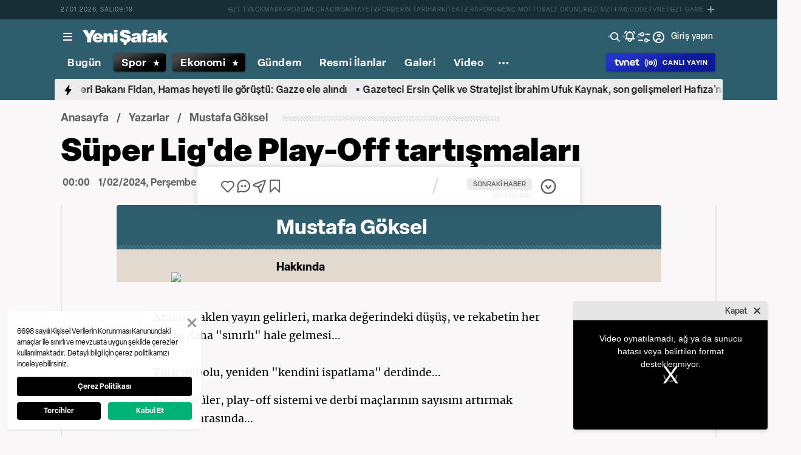

--- FILE ---
content_type: text/html; charset=utf-8
request_url: https://www.yenisafak.com/yazarlar/mustafa-goksel/super-lig-play-off-4606369
body_size: 54244
content:
<!doctype html>
<html data-n-head-ssr lang="tr" dir="ltr" data-n-head="%7B%22lang%22:%7B%22ssr%22:%22tr%22%7D,%22dir%22:%7B%22ssr%22:%22ltr%22%7D%7D">
  <head >
    <meta data-n-head="ssr" charset="utf-8"><meta data-n-head="ssr" name="viewport" content="width=device-width, initial-scale=1, maximum-scale=1, shrink-to-fit=no, user-scalable=0"><meta data-n-head="ssr" name="Rating" content="General"><meta data-n-head="ssr" name="Distribution" content="Global"><meta data-n-head="ssr" name="Copyright" content="Yeni Şafak"><meta data-n-head="ssr" name="Classification" content="Consumer"><meta data-n-head="ssr" name="apple-mobile-web-app-capable" content="yes"><meta data-n-head="ssr" name="apple-mobile-web-app-status-bar-style" content="black-translucent"><meta data-n-head="ssr" name="author" data-hid="author" content="Net Yayıncılık Sanayi ve Ticaret A.Ş."><meta data-n-head="ssr" itemprop="genre" content="news"><meta data-n-head="ssr" itemprop="copyrightYear" content="2026"><meta data-n-head="ssr" property="og:site_name" data-hid="og:site_name" content="Yeni Şafak"><meta data-n-head="ssr" property="twitter:domain" content="https://www.yenisafak.com"><meta data-n-head="ssr" name="DC.Type" content="Text"><meta data-n-head="ssr" name="DC.Source" content="Yeni Şafak"><meta data-n-head="ssr" name="DC.Creator" content="Yeni Şafak"><meta data-n-head="ssr" name="DC.Name" content="Yeni Şafak"><meta data-n-head="ssr" name="DC.Publisher" content="Yeni Şafak"><meta data-n-head="ssr" name="DC.Contributor" content="Yeni Şafak"><meta data-n-head="ssr" name="twitter:site" content="@yenisafak"><meta data-n-head="ssr" name="twitter:creator" content="@yenisafak"><meta data-n-head="ssr" name="robots" data-hid="robots" content="index,follow,max-image-preview:large,max-video-preview:-1"><meta data-n-head="ssr" name="google-site-verification" content="79AT13i-RP3"><meta data-n-head="ssr" data-hid="charset" charset="utf-8"><meta data-n-head="ssr" data-hid="mobile-web-app-capable" name="mobile-web-app-capable" content="yes"><meta data-n-head="ssr" data-hid="apple-mobile-web-app-title" name="apple-mobile-web-app-title" content="Yeni Şafak"><meta name="title" content="Süper Lig&#x27;de Play-Off tartışmaları"><meta name="description" content="Azalan naklen yayın gelirleri, marka değerindeki düşüş, ve rekabetin her sezon daha &quot;sınırlı&quot; hale gelmesi... Türk futbolu, yeniden &quot;kendini ispatlama&quot; derdinde... Yeni statüler, play-off sistemi ve derbi maçlarının sayısını artırmak projeler arasında... Şampiyonu belirleyen &quot;play-off sistemi&quot;,  yıllardır Türk futbolunun gündeminde... İsteyen de var, gereksiz bulan da... TFF Başkanı Mehmet Büyükekşi,  play-off sistemini yeniden gündeme getirdi... &quot;Marka değerimizi yükseltmeliyiz. Bu play-off sistemi"><meta data-n-head="ssr" name="keywords" content="Mustafa Göksel, Süper Lig, TFF"><meta data-n-head="ssr" name="image" content="https://img.piri.net/resim/upload/2022/02/14/09/57/d1b20c95mustafagc3b6ksel.jpg"><meta data-n-head="ssr" name="DC.Language" content="tr-TR"><meta data-n-head="ssr" name="DC.Title" content="Süper Lig&#x27;de Play-Off tartışmaları | Mustafa Göksel"><meta data-n-head="ssr" name="DC.Subject" content="Süper Lig&#x27;de Play-Off tartışmaları | Mustafa Göksel"><meta data-n-head="ssr" name="DC.Description" data-hid="DC.description" content="Azalan naklen yayın gelirleri, marka değerindeki düşüş, ve rekabetin her sezon daha &quot;sınırlı&quot; hale gelmesi... Türk futbolu, yeniden &quot;kendini ispatlama&quot; derdinde... Yeni statüler, play-off sistemi ve derbi maçlarının sayısını artırmak projeler arasında... Şampiyonu belirleyen &quot;play-off sistemi&quot;,  yıllardır Türk futbolunun gündeminde... İsteyen de var, gereksiz bulan da... TFF Başkanı Mehmet Büyükekşi,  play-off sistemini yeniden gündeme getirdi... &quot;Marka değerimizi yükseltmeliyiz. Bu play-off sistemi"><meta data-n-head="ssr" name="maincategory" content="yazarlar"><meta name="dateModified" content="2024-08-21T15:56:56+03:00"><meta name="datePublished" content="2024-02-01T03:00:00+03:00"><meta name="articleSection" content="columnist"><meta name="articleAuthor" content="Mustafa Göksel"><meta data-n-head="ssr" name="articleId" content="4606369"><meta name="url" content="https://www.yenisafak.com/yazarlar/mustafa-goksel/super-ligde-play-off-tartismalari-4606369"><meta data-n-head="ssr" name="creator" content="Ömer Çelikbaşlı"><meta data-n-head="ssr" itemprop="name" content="Süper Lig&#x27;de Play-Off tartışmaları | Mustafa Göksel"><meta data-n-head="ssr" itemprop="description" content="Azalan naklen yayın gelirleri, marka değerindeki düşüş, ve rekabetin her sezon daha &quot;sınırlı&quot; hale gelmesi... Türk futbolu, yeniden &quot;kendini ispatlama&quot; derdinde... Yeni statüler, play-off sistemi ve derbi maçlarının sayısını artırmak projeler arasında... Şampiyonu belirleyen &quot;play-off sistemi&quot;,  yıllardır Türk futbolunun gündeminde... İsteyen de var, gereksiz bulan da... TFF Başkanı Mehmet Büyükekşi,  play-off sistemini yeniden gündeme getirdi... &quot;Marka değerimizi yükseltmeliyiz. Bu play-off sistemi"><meta data-n-head="ssr" itemprop="image" content="https://img.piri.net/resim/upload/2022/02/14/09/57/d1b20c95mustafagc3b6ksel.jpg"><meta data-n-head="ssr" itemprop="url" content="https://www.yenisafak.com/yazarlar/mustafa-goksel/super-ligde-play-off-tartismalari-4606369"><meta data-n-head="ssr" itemprop="dateModified" content="2024-08-21T15:56:56+03:00"><meta data-n-head="ssr" itemprop="datePublished" content="2024-02-01T03:00:00+03:00"><meta data-n-head="ssr" itemprop="thumbnailUrl" content="https://img.piri.net/resim/upload/2022/02/14/09/57/d1b20c95mustafagc3b6ksel.jpg"><meta data-n-head="ssr" itemprop="articleSection" content="columnist"><meta data-n-head="ssr" itemprop="inLanguage" content="tr-TR"><meta data-n-head="ssr" itemprop="keywords" content="Mustafa Göksel, Süper Lig, TFF"><meta data-n-head="ssr" itemprop="alternativeHeadline" content="Süper Lig&#x27;de Play-Off tartışmaları"><meta data-n-head="ssr" itemprop="author" content="Haber Merkezi"><meta data-n-head="ssr" itemprop="wordCount" content=""><meta data-n-head="ssr" property="og:image" content="https://img.piri.net/resim/upload/2022/02/14/09/57/d1b20c95mustafagc3b6ksel.jpg"><meta data-n-head="ssr" property="og:title" data-hid="og:title" content="Süper Lig&#x27;de Play-Off tartışmaları | Mustafa Göksel"><meta data-n-head="ssr" property="og:description" data-hid="og:description" content="Azalan naklen yayın gelirleri, marka değerindeki düşüş, ve rekabetin her sezon daha &quot;sınırlı&quot; hale gelmesi... Türk futbolu, yeniden &quot;kendini ispatlama&quot; derdinde... Yeni statüler, play-off sistemi ve derbi maçlarının sayısını artırmak projeler arasında... Şampiyonu belirleyen &quot;play-off sistemi&quot;,  yıllardır Türk futbolunun gündeminde... İsteyen de var, gereksiz bulan da... TFF Başkanı Mehmet Büyükekşi,  play-off sistemini yeniden gündeme getirdi... &quot;Marka değerimizi yükseltmeliyiz. Bu play-off sistemi"><meta data-n-head="ssr" property="og:url" content="https://www.yenisafak.com/yazarlar/mustafa-goksel/super-ligde-play-off-tartismalari-4606369"><meta data-n-head="ssr" property="og:locale" content="tr_TR"><meta data-n-head="ssr" property="og:type" data-hid="og:type" content="article"><meta data-n-head="ssr" name="twitter:card" content="summary_large_image"><meta data-n-head="ssr" name="twitter:image" content="https://img.piri.net/resim/upload/2022/02/14/09/57/d1b20c95mustafagc3b6ksel.jpg"><meta data-n-head="ssr" name="twitter:url" content="https://www.yenisafak.com/yazarlar/mustafa-goksel/super-ligde-play-off-tartismalari-4606369"><meta data-n-head="ssr" name="twitter:title" content="Süper Lig&#x27;de Play-Off tartışmaları | Mustafa Göksel"><meta data-n-head="ssr" name="twitter:description" content="Azalan naklen yayın gelirleri, marka değerindeki düşüş, ve rekabetin her sezon daha &quot;sınırlı&quot; hale gelmesi... Türk futbolu, yeniden &quot;kendini ispatlama&quot; derdinde... Yeni statüler, play-off sistemi ve derbi maçlarının sayısını artırmak projeler arasında... Şampiyonu belirleyen &quot;play-off sistemi&quot;,  yıllardır Türk futbolunun gündeminde... İsteyen de var, gereksiz bulan da... TFF Başkanı Mehmet Büyükekşi,  play-off sistemini yeniden gündeme getirdi... &quot;Marka değerimizi yükseltmeliyiz. Bu play-off sistemi"><meta data-n-head="ssr" property="fb:app_id" data-hid="fb:app_id" content="1440785506190404"><meta data-n-head="ssr" property="fb:pages" data-hid="fb:pages" content="191453580768"><title>Süper Lig&#x27;de Play-Off tartışmaları | Mustafa Göksel</title><link data-n-head="ssr" rel="dns-prefetch" href="//img.piri.net"><link data-n-head="ssr" rel="dns-prefetch" href="//www.google-analytics.com"><link data-n-head="ssr" rel="dns-prefetch" href="//assets.yenisafak.com"><link data-n-head="ssr" rel="dns-prefetch" href="//gdet.hit.gemius.pl"><link data-n-head="ssr" rel="dns-prefetch" href="//trgde.ad ocean.pl"><link data-n-head="ssr" rel="dns-prefetch" href="//api.adsafe.org"><link data-n-head="ssr" rel="dns-prefetch" href="//pagead2.googlesyndication.com"><link data-n-head="ssr" rel="dns-prefetch" href="//securepubads.g.doubleclick.net"><link data-n-head="ssr" data-hid="shortcut-icon" rel="shortcut icon" href="/_nuxt/icons/icon_64x64.643ea4.png"><link data-n-head="ssr" data-hid="apple-touch-icon" rel="apple-touch-icon" href="/_nuxt/icons/icon_512x512.643ea4.png" sizes="512x512"><link data-n-head="ssr" rel="manifest" href="/_nuxt/manifest.f9dd2a6c.json" data-hid="manifest" crossorigin="use-credentials"><link data-n-head="ssr" rel="icon" href="https://assets.yenisafak.com/yenisafak/wwwroot/images/favicon/favicon.png" type="image/png"><link data-n-head="ssr" rel="apple-touch-icon" href="https://assets.yenisafak.com/yenisafak/wwwroot/images/favicon/favicon.png" type="image/png"><link data-n-head="ssr" rel="image_src" href="https://img.piri.net/resim/upload/2022/02/14/09/57/d1b20c95mustafagc3b6ksel.jpg"><link data-n-head="ssr" rel="canonical" href="https://www.yenisafak.com/yazarlar/mustafa-goksel/super-ligde-play-off-tartismalari-4606369"><script data-n-head="ssr" type="text/javascript"></script><script data-n-head="ssr" async src="https://pagead2.googlesyndication.com/pagead/js/adsbygoogle.js?client=ca-pub-8794111844124936" crossorigin="anonymous"></script><script data-n-head="ssr" data-hid="gtm-script">if(!window._gtm_init){window._gtm_init=1;(function(w,n,d,m,e,p){w[d]=(w[d]==1||n[d]=='yes'||n[d]==1||n[m]==1||(w[e]&&w[e][p]&&w[e][p]()))?1:0})(window,navigator,'doNotTrack','msDoNotTrack','external','msTrackingProtectionEnabled');(function(w,d,s,l,x,y){w[x]={};w._gtm_inject=function(i){if(w.doNotTrack||w[x][i])return;w[x][i]=1;w[l]=w[l]||[];w[l].push({'gtm.start':new Date().getTime(),event:'gtm.js'});var f=d.getElementsByTagName(s)[0],j=d.createElement(s);j.async=true;j.src='https://www.googletagmanager.com/gtm.js?id='+i;f.parentNode.insertBefore(j,f);};w[y]('GTM-KNN8VHW')})(window,document,'script','dataLayer','_gtm_ids','_gtm_inject')}</script><script data-n-head="ssr" data-hid="NewsArticle" type="application/ld+json">{"@context":"https://schema.org","@type":"NewsArticle","description":"Azalan naklen yayın gelirleri, marka değerindeki düşüş, ve rekabetin her sezon daha \"sınırlı\" hale gelmesi... Türk futbolu, yeniden \"kendini ispatlama\" derdinde... Yeni statüler, play-off sistemi ve derbi maçlarının sayısını artırmak projeler arasında... Şampiyonu belirleyen \"play-off sistemi\",  yıllardır Türk futbolunun gündeminde... İsteyen de var, gereksiz bulan da... TFF Başkanı Mehmet Büyükekşi,  play-off sistemini yeniden gündeme getirdi... \"Marka değerimizi yükseltmeliyiz. Bu play-off sistemi","mainEntityOfPage":"https://www.yenisafak.com/yazarlar/mustafa-goksel/super-ligde-play-off-tartismalari-4606369","url":"https://www.yenisafak.com/yazarlar/mustafa-goksel/super-ligde-play-off-tartismalari-4606369","inLanguage":"tr","dateModified":"2024-08-21T15:56:56+03:00","datePublished":"2024-02-01T03:00:00+03:00","headline":"Süper Lig'de Play-Off tartışmaları","alternativeHeadline":"Süper Lig'de Play-Off tartışmaları","copyrightYear":"2024","isAccessibleForFree":"https://schema.org/False","image":{"@type":"ImageObject","url":"https://img.piri.net/resim/upload/2022/02/14/09/57/d1b20c95mustafagc3b6ksel.jpg","width":"753","height":"422","caption":null},"author":{"@type":"Person","name":"Haber Merkezi"},"publisher":{"@type":"NewsMediaOrganization","id":"https://www.yenisafak.com#publisher","name":"Yeni Şafak"},"copyrightHolder":{"@type":"NewsMediaOrganization","id":"https://www.yenisafak.com#publisher","name":"Yeni Şafak"},"sourceOrganization":{"@type":"NewsMediaOrganization","id":"https://www.yenisafak.com#publisher","name":"Yeni Şafak"},"hasPart":{"@type":"WebPageElement","isAccessibleForFree":"https://schema.org/False","value":"Azalan naklen yayın gelirleri, marka değerindeki düşüş, ve rekabetin her sezon daha \"sınırlı\" hale gelmesi...Türk futbolu, yeniden \"kendini ispatlama\" derdinde... Yeni statüler, play-off sistemi ve derbi maçlarının sayısını artırmak projeler arasında...Şampiyonu belirleyen \"play-off sistemi\",  yıllardır Türk futbolunun gündeminde...İsteyen de var, gereksiz bulan da...TFF Başkanı Mehmet Büyükekşi,  play-off sistemini yeniden gündeme getirdi...\"Marka değerimizi yükseltmeliyiz. Bu play-off sistemi ile de olabilir\" dedi...\"İnsanları sahalara ve televizyon başına daha çok getirmeliyiz\" diye de ekledi...Peki \"daha çok gelir\" elde etmek ve heyecanı artırmak için, play-off sistemi şart mı, başka bir yolu yok mu?Süper lig'de mevcut sezon, her halükarda normal statüde sonlanacak...Yani ligin zirvesinde yer alan takım, şampiyon olacak...Gelecek sezonlarda \"sistemde\" değişiklik yaşanacak mı, bunu futbolu yönetenler belirleyecek...Yabancı kuralı, ligden düşecek takım sayısı, play-off ve hatta play-out sistemi,  altyapıdan oyuncu oynatma zorunluluğu...Türkiye Futbol Federasyonu'nun masasında birçok \"cevapsız soru\" var...Federasyon ile kulüplerin ligin devre arasında yapacağı toplantı, futbolun akıbeti için büyük önem taşıyor..."}}</script><script data-n-head="ssr" data-hid="WebPage" type="application/ld+json">{"@context":"https://schema.org","@type":"WebPage","name":"Süper Lig'de Play-Off tartışmaları","description":"Azalan naklen yayın gelirleri, marka değerindeki düşüş, ve rekabetin her sezon daha \"sınırlı\" hale gelmesi... Türk futbolu, yeniden \"kendini ispatlama\" derdinde... Yeni statüler, play-off sistemi ve derbi maçlarının sayısını artırmak projeler arasında... Şampiyonu belirleyen \"play-off sistemi\",  yıllardır Türk futbolunun gündeminde... İsteyen de var, gereksiz bulan da... TFF Başkanı Mehmet Büyükekşi,  play-off sistemini yeniden gündeme getirdi... \"Marka değerimizi yükseltmeliyiz. Bu play-off sistemi","url":"https://www.yenisafak.com/yazarlar/mustafa-goksel/super-ligde-play-off-tartismalari-4606369","inLanguage":"tr","datePublished":"2024-02-01T03:00:00+03:00","dateModified":"2024-08-21T15:56:56+03:00"}</script><script data-n-head="ssr" data-hid="NewsMediaOrganization" type="application/ld+json">{"@context":"https://schema.org","@type":"NewsMediaOrganization","url":"https://www.yenisafak.com","masthead":"https://www.yenisafak.com/kurumsal/kunye","sameAs":["https://www.facebook.com/YeniSafak/","https://twitter.com/yenisafak","https://tr.linkedin.com/company/yenisafak","https://www.youtube.com/channel/UCClO1RgRkaOcC9cLj-bLuEw","https://www.instagram.com/yenisafak/"],"foundingDate":"19 Eylül 1994","logo":{"@type":"ImageObject","url":"https://assets.yenisafak.com/yenisafak/wwwroot/images/yenisafak-logo.svg","width":"107","height":"60","contentUrl":"https://assets.yenisafak.com/yenisafak/wwwroot/images/yenisafak-logo.svg","creditText":"Yeni Şafak"},"diversityPolicy":"https://www.yenisafak.com/kurumsal/kisiselverilerinkorunmasi","ethicsPolicy":"https://www.yenisafak.com/kurumsal/kullanimsartlari"}</script><link rel="preload" href="/_nuxt/d0c136a.js" as="script"><link rel="preload" href="/_nuxt/2ea1091.js" as="script"><link rel="preload" href="/_nuxt/css/ae302b6.css" as="style"><link rel="preload" href="/_nuxt/a7b96e5.js" as="script"><link rel="preload" href="/_nuxt/css/d944de6.css" as="style"><link rel="preload" href="/_nuxt/4ed9966.js" as="script"><link rel="preload" href="/_nuxt/fonts/Elza-Regular.781c5fd.woff2" as="font" type="font/woff2" crossorigin><link rel="preload" href="/_nuxt/fonts/Elza-Medium.487b372.woff2" as="font" type="font/woff2" crossorigin><link rel="preload" href="/_nuxt/fonts/Elza-Bold.61e708a.woff2" as="font" type="font/woff2" crossorigin><link rel="preload" href="/_nuxt/fonts/segoe-ui-regular.270911e.woff2" as="font" type="font/woff2" crossorigin><link rel="preload" href="/_nuxt/fonts/segoe-ui-semibold.637752c.woff2" as="font" type="font/woff2" crossorigin><link rel="preload" href="/_nuxt/fonts/al-jazeera-arabic-bold.8f365d7.woff2" as="font" type="font/woff2" crossorigin><link rel="preload" href="/_nuxt/fonts/al-jazeera-arabic-light.3048511.woff2" as="font" type="font/woff2" crossorigin><link rel="preload" href="/_nuxt/fonts/al-jazeera-arabic-regular.2f6acb1.woff2" as="font" type="font/woff2" crossorigin><link rel="preload" href="/_nuxt/fonts/Elza-Semibold.409ee5e.woff2" as="font" type="font/woff2" crossorigin><link rel="preload" href="/_nuxt/fonts/Elza-Black.ef310d1.woff2" as="font" type="font/woff2" crossorigin><link rel="preload" href="/_nuxt/fonts/segoe-ui-bold.6a00c78.woff2" as="font" type="font/woff2" crossorigin><link rel="preload" href="/_nuxt/fonts/merriweather-lightitalic.4c7fb2a.woff2" as="font" type="font/woff2" crossorigin><link rel="preload" href="/_nuxt/fonts/merriweather-regular.fd3fc40.woff2" as="font" type="font/woff2" crossorigin><link rel="preload" href="/_nuxt/fonts/merriweather-light.7ab6d0f.woff2" as="font" type="font/woff2" crossorigin><link rel="preload" href="/_nuxt/fonts/merriweather-italic.88027ca.woff2" as="font" type="font/woff2" crossorigin><link rel="preload" href="/_nuxt/fonts/merriweather-bold.0fc27b4.woff2" as="font" type="font/woff2" crossorigin><link rel="preload" href="/_nuxt/fonts/merriweather-blackitalic.e7defa3.woff2" as="font" type="font/woff2" crossorigin><link rel="preload" href="/_nuxt/fonts/merriweather-black.07d8f43.woff2" as="font" type="font/woff2" crossorigin><link rel="preload" href="/_nuxt/fonts/merriweather-bolditalic.4e6157f.woff2" as="font" type="font/woff2" crossorigin><link rel="preload" href="/_nuxt/fonts/ys-web.5cf80df.ttf" as="font" type="font/ttf" crossorigin><link rel="preload" href="/_nuxt/fonts/Nafees.195f6ae.woff" as="font" type="font/woff" crossorigin><link rel="preload" href="/_nuxt/fonts/ys-web.86bdce5.woff" as="font" type="font/woff" crossorigin><link rel="preload" href="/_nuxt/css/51e9839.css" as="style"><link rel="preload" href="/_nuxt/32944b0.js" as="script"><link rel="preload" href="/_nuxt/7710c61.js" as="script"><link rel="preload" href="/_nuxt/css/8387e4c.css" as="style"><link rel="preload" href="/_nuxt/dd5c44d.js" as="script"><link rel="preload" href="/_nuxt/css/77054d9.css" as="style"><link rel="preload" href="/_nuxt/2fa4494.js" as="script"><link rel="preload" href="/_nuxt/css/482eeee.css" as="style"><link rel="preload" href="/_nuxt/2cc2565.js" as="script"><link rel="preload" href="/_nuxt/css/e416292.css" as="style"><link rel="preload" href="/_nuxt/05b8f94.js" as="script"><link rel="stylesheet" href="/_nuxt/css/ae302b6.css"><link rel="stylesheet" href="/_nuxt/css/d944de6.css"><link rel="stylesheet" href="/_nuxt/css/51e9839.css"><link rel="stylesheet" href="/_nuxt/css/8387e4c.css"><link rel="stylesheet" href="/_nuxt/css/77054d9.css"><link rel="stylesheet" href="/_nuxt/css/482eeee.css"><link rel="stylesheet" href="/_nuxt/css/e416292.css">
  </head>
  <body >
    <div id="portal-body-prepend"></div>
    <script data-n-head="ssr" data-hid="nuxt-color-mode-script" data-pbody="true">!function(){"use strict";var e=window,s=document,o=s.documentElement,a=["dark","light"],t=window.localStorage.getItem("nuxt-color-mode")||"system",c="system"===t?l():t,i=s.body.getAttribute("data-color-mode-forced");function r(e){var s=""+e+"";o.classList?o.classList.add(s):o.className+=" "+s}function n(s){return e.matchMedia("(prefers-color-scheme"+s+")")}function l(){if(e.matchMedia&&"not all"!==n("").media)for(var s of a)if(n(":"+s).matches)return s;return"light"}i&&(c=i),r(c),e["__NUXT_COLOR_MODE__"]={preference:t,value:c,getColorScheme:l,addClass:r,removeClass:function(e){var s=""+e+"";o.classList?o.classList.remove(s):o.className=o.className.replace(new RegExp(s,"g"),"")}}}();
</script><noscript data-n-head="ssr" data-hid="gtm-noscript" data-pbody="true"><iframe src="https://www.googletagmanager.com/ns.html?id=GTM-KNN8VHW&" height="0" width="0" style="display:none;visibility:hidden" title="gtm"></iframe></noscript><div data-server-rendered="true" id="__nuxt"><!----><div id="__layout"><div data-fetch-key="0" class="ys-layout" style="--ys-category-color:#2e5d6d;"><div class="ys-header"><div><div class="ys-header-brands-bg"></div><div class="ys-header-brands ys-row collapsed"><ul class="ys-header-brands-date ys-separated"><li>27.01.2026, Salı</li><li>12:18</li></ul><div class="grow"></div><ul class="ys-header-brands-list ys-separated"><li><div class="ys-link"><a href="https://gzttv.tr/" target="_blank" title="GZT TV">GZT TV</a></div></li><li><div class="ys-link"><a href="https://www.gzt.com/lokma" target="_blank" title="LOKMA">LOKMA</a></div></li><li><div class="ys-link"><a href="https://www.gzt.com/skyroad" target="_blank" title="SKYROAD">SKYROAD</a></div></li><li><div class="ys-link"><a href="https://www.gzt.com/mecra" target="_blank" title="MECRA">MECRA</a></div></li><li><div class="ys-link"><a href="https://www.gzt.com/cins" target="_blank" title="CİNS">CİNS</a></div></li><li><div class="ys-link"><a href="https://www.gzt.com/nihayet" target="_blank" title="NİHAYET">NİHAYET</a></div></li><li><div class="ys-link"><a href="https://www.gzt.com/zpor" target="_blank" title="ZPOR">ZPOR</a></div></li><li><div class="ys-link"><a href="https://www.gzt.com/derin-tarih" target="_blank" title="DERİN TARIH ">DERİN TARIH </a></div></li><li><div class="ys-link"><a href="https://www.gzt.com/arkitekt" target="_blank" title="ARKİTEKT">ARKİTEKT</a></div></li><li><div class="ys-link"><a href="https://www.gzt.com/z-raporu" target="_blank" title="Z RAPORU">Z RAPORU</a></div></li><li><div class="ys-link"><a href="https://www.gzt.com/genc-motto" target="_blank" title="GENÇ MOTTO">GENÇ MOTTO</a></div></li><li><div class="ys-link"><a href="https://www.gzt.com/salt-okunur" target="_blank" title="SALT OKUNUR">SALT OKUNUR</a></div></li><li><div class="ys-link"><a href="https://www.gzt.com/gztmzt" target="_blank" title="GZTMZT">GZTMZT</a></div></li><li><div class="ys-link"><a href="https://www.gzt.com/timecode" target="_blank" title="TIMECODE">TIMECODE</a></div></li><li><div class="ys-link"><a href="https://www.gzt.com/tvnet" target="_blank" title="TVNET">TVNET</a></div></li><li><div class="ys-link"><a href="https://www.gzt.com/gzt-game" target="_blank" title="GZT GAME">GZT GAME</a></div></li><li><div class="ys-link"><a href="https://www.gzt.com/islam-sanatlari" target="_blank" title="İSLAM SANATLARI">İSLAM SANATLARI</a></div></li><li><div class="ys-link"><a href="https://www.gzt.com/ketebe" target="_blank" title="KETEBE">KETEBE</a></div></li><li><div class="ys-link"><a href="https://www.gzt.com/gercek-hayat" target="_blank" title="GERÇEK HAYAT">GERÇEK HAYAT</a></div></li><li><div class="ys-link"><a href="https://www.gzt.com/post-oyku" target="_blank" title="POST ÖYKÜ">POST ÖYKÜ</a></div></li></ul><button type="button"><i class="icon-close"></i></button></div></div><div class="ys-header-sticky !sticky"><div class="ys-header-main ys-row"><div class="ys-header-main-content"><div class="ys-dialog ys-dialog-modal ys-popover hamburger-menu-dropdown"><div class="ys-dialog__trigger"><div class="ys-button-wrapper hamburger-menu-dropdown__triggerButton"><button type="button" class="ys-button ys-icon-left only-icon"><div class="icon cap-of-icon ys-button__icon"><i class="icon-menu" style="background-color:transparent;font-size:1.8rem;"></i><!----><!----></div><!----><!----></button></div></div><div class="_overlay"><div class="_scroller"><div class="_viewer"><div class="ys-dialog-content"><div class="ys-dialog-body"><div color="#ffff" class="ys-button-wrapper hamburger-menu-dropdown__closeButton"><button type="button" color="#ffff" class="ys-button ys-icon-left only-icon"><div class="icon cap-of-icon ys-button__icon"><i class="icon-close" style="background-color:transparent;font-size:2rem;"></i><!----><!----></div><!----><!----></button></div><div class="ys-hamburger-menu z-50"><div class="menu"><div class="nav-sections"><div class="nav-section"><ul class="menu-item"><li data-index="0" class="item"><div class="ys-link"><a href="/" title="Bugün" class="router-link-active">Bugün</a></div><div class="icon cap-of-icon icon-button--desktop"><i class="icon-chevron-right" style="background-color:transparent;font-size:1.4rem;"></i><!----><!----></div><!----></li><!----><li data-index="1" class="item"><div class="ys-link"><a href="/gundem" title="Gündem">Gündem</a></div><div class="icon cap-of-icon icon-button--desktop"><i class="icon-chevron-right" style="background-color:transparent;font-size:1.4rem;"></i><!----><!----></div><div class="ys-button-wrapper icon-button--mobile"><button type="button" class="ys-button ys-icon-left only-icon"><div class="icon cap-of-icon ys-button__icon"><i class="icon-chevron-left" style="background-color:transparent;font-size:1.4rem;"></i><!----><!----></div><!----><!----></button></div></li><!----><li data-index="2" class="item"><div class="ys-link"><a href="/dunya" title="Dünya">Dünya</a></div><div class="icon cap-of-icon icon-button--desktop"><i class="icon-chevron-right" style="background-color:transparent;font-size:1.4rem;"></i><!----><!----></div><div class="ys-button-wrapper icon-button--mobile"><button type="button" class="ys-button ys-icon-left only-icon"><div class="icon cap-of-icon ys-button__icon"><i class="icon-chevron-left" style="background-color:transparent;font-size:1.4rem;"></i><!----><!----></div><!----><!----></button></div></li><!----><li data-index="3" class="item"><div class="ys-link"><a href="/yazarlar" title="Yazarlar" class="router-link-active">Yazarlar</a></div><div class="icon cap-of-icon icon-button--desktop"><i class="icon-chevron-right" style="background-color:transparent;font-size:1.4rem;"></i><!----><!----></div><div class="ys-button-wrapper icon-button--mobile"><button type="button" class="ys-button ys-icon-left only-icon"><div class="icon cap-of-icon ys-button__icon"><i class="icon-chevron-left" style="background-color:transparent;font-size:1.4rem;"></i><!----><!----></div><!----><!----></button></div></li><!----><li data-index="4" class="item"><div class="ys-link"><a href="/spor" title="Spor">Spor</a></div><div class="icon cap-of-icon icon-button--desktop"><i class="icon-chevron-right" style="background-color:transparent;font-size:1.4rem;"></i><!----><!----></div><div class="ys-button-wrapper icon-button--mobile"><button type="button" class="ys-button ys-icon-left only-icon"><div class="icon cap-of-icon ys-button__icon"><i class="icon-chevron-left" style="background-color:transparent;font-size:1.4rem;"></i><!----><!----></div><!----><!----></button></div></li><!----><li data-index="5" class="item"><div class="ys-link"><a href="/ekonomi" title="Ekonomi">Ekonomi</a></div><div class="icon cap-of-icon icon-button--desktop"><i class="icon-chevron-right" style="background-color:transparent;font-size:1.4rem;"></i><!----><!----></div><div class="ys-button-wrapper icon-button--mobile"><button type="button" class="ys-button ys-icon-left only-icon"><div class="icon cap-of-icon ys-button__icon"><i class="icon-chevron-left" style="background-color:transparent;font-size:1.4rem;"></i><!----><!----></div><!----><!----></button></div></li><!----><li data-index="6" class="item"><div class="ys-link"><a href="/resmi-ilanlar" title="Resmi İlanlar">Resmi İlanlar</a></div><!----><!----></li><!----><li data-index="7" class="item"><div class="ys-link"><a href="/teknoloji" title="Teknoloji">Teknoloji</a></div><div class="icon cap-of-icon icon-button--desktop"><i class="icon-chevron-right" style="background-color:transparent;font-size:1.4rem;"></i><!----><!----></div><div class="ys-button-wrapper icon-button--mobile"><button type="button" class="ys-button ys-icon-left only-icon"><div class="icon cap-of-icon ys-button__icon"><i class="icon-chevron-left" style="background-color:transparent;font-size:1.4rem;"></i><!----><!----></div><!----><!----></button></div></li><!----><li data-index="8" class="item"><div class="ys-link"><a href="/hayat" title="Hayat">Hayat</a></div><div class="icon cap-of-icon icon-button--desktop"><i class="icon-chevron-right" style="background-color:transparent;font-size:1.4rem;"></i><!----><!----></div><div class="ys-button-wrapper icon-button--mobile"><button type="button" class="ys-button ys-icon-left only-icon"><div class="icon cap-of-icon ys-button__icon"><i class="icon-chevron-left" style="background-color:transparent;font-size:1.4rem;"></i><!----><!----></div><!----><!----></button></div></li><!----><li data-index="9" class="item"><div class="ys-link"><a href="/video" title="Video">Video</a></div><div class="icon cap-of-icon icon-button--desktop"><i class="icon-chevron-right" style="background-color:transparent;font-size:1.4rem;"></i><!----><!----></div><div class="ys-button-wrapper icon-button--mobile"><button type="button" class="ys-button ys-icon-left only-icon"><div class="icon cap-of-icon ys-button__icon"><i class="icon-chevron-left" style="background-color:transparent;font-size:1.4rem;"></i><!----><!----></div><!----><!----></button></div></li><!----><li data-index="10" class="item"><div class="ys-link"><a href="/infografik" title="İnfografik">İnfografik</a></div><div class="icon cap-of-icon icon-button--desktop"><i class="icon-chevron-right" style="background-color:transparent;font-size:1.4rem;"></i><!----><!----></div><div class="ys-button-wrapper icon-button--mobile"><button type="button" class="ys-button ys-icon-left only-icon"><div class="icon cap-of-icon ys-button__icon"><i class="icon-chevron-left" style="background-color:transparent;font-size:1.4rem;"></i><!----><!----></div><!----><!----></button></div></li><!----><li data-index="11" class="item"><div class="ys-link"><a href="/galeri" title="Galeri">Galeri</a></div><div class="icon cap-of-icon icon-button--desktop"><i class="icon-chevron-right" style="background-color:transparent;font-size:1.4rem;"></i><!----><!----></div><div class="ys-button-wrapper icon-button--mobile"><button type="button" class="ys-button ys-icon-left only-icon"><div class="icon cap-of-icon ys-button__icon"><i class="icon-chevron-left" style="background-color:transparent;font-size:1.4rem;"></i><!----><!----></div><!----><!----></button></div></li><!----><div data-index="12" class="line"></div><!----><li data-index="13" class="item"><div class="ys-link"><a href="/hava-durumu" title="Hava Durumu">Hava Durumu</a></div><!----><!----></li><!----><li data-index="14" class="item"><div class="ys-link"><a href="/namaz-vakitleri" title="Namaz Vakitleri">Namaz Vakitleri</a></div><!----><!----></li><!----><div data-index="15" class="line"></div><!----><li data-index="16" class="item"><div class="ys-link"><a href="/kurumsal/iletisim" title="İletişim">İletişim</a></div><div class="icon cap-of-icon icon-button--desktop"><i class="icon-chevron-right" style="background-color:transparent;font-size:1.4rem;"></i><!----><!----></div><div class="ys-button-wrapper icon-button--mobile"><button type="button" class="ys-button ys-icon-left only-icon"><div class="icon cap-of-icon ys-button__icon"><i class="icon-chevron-left" style="background-color:transparent;font-size:1.4rem;"></i><!----><!----></div><!----><!----></button></div></li><!----></ul></div><!----></div></div><!----></div></div></div></div><div class="_spacer"></div></div></div></div><a href="/" title="Yeni Şafak"><div><img src="https://assets.yenisafak.com/yenisafak/wwwroot/images/logo/yenisafak_logo.svg" alt="Yeni Şafak" width="141px" height="25px" class="ys-img"></div></a></div><!----><div class="grow"></div><!----></div></div><div><div class="ys-header-categories ys-row mobile-hide tablet-hide"><div class="ys-header-categories__inner"><ul><li class="menu-"><div class="ys-link"><a href="/" title="Haberler" class="router-link-active"><span>Bugün</span></a></div></li><li class="menu-spor"><div class="ys-link"><a href="/spor" title="Spor Haberleri"><span>Spor</span></a></div></li><li class="menu-ekonomi"><div class="ys-link"><a href="/ekonomi" title="Ekonomi Haberleri"><span>Ekonomi</span></a></div></li><li class="menu-gundem"><div class="ys-link"><a href="/gundem" title="Gündem Haberleri"><span>Gündem</span></a></div></li><li class="menu-resmi-ilanlar"><div class="ys-link"><a href="/resmi-ilanlar" title="Resmi İlanlar Haberleri"><span>Resmi İlanlar</span></a></div></li><li class="menu-galeri"><div class="ys-link"><a href="/galeri" title="Galeri Haberleri"><span>Galeri</span></a></div></li><li class="menu-video"><div class="ys-link"><a href="/video" title="Video Haberleri"><span>Video</span></a></div></li><div class="ys-dialog ys-dialog-modal ys-popover more-categories-dropdown"><div class="ys-dialog__trigger"><div class="ys-button-wrapper"><button type="button" class="ys-button ys-icon-left ys-rounded only-icon"><div class="icon cap-of-icon ys-button__icon"><i class="icon-dots-horizontal" style="background-color:transparent;font-size:2rem;"></i><!----><!----></div><!----><!----></button></div></div><div class="_overlay"><div class="_scroller"><div class="_viewer"><div class="ys-dialog-content"><div class="ys-dialog-body"><div class="ys-popover-list"><div class="ys-link"><a href="/dunya" title="Dünya Haberleri">Dünya</a></div></div><div class="ys-popover-list"><div class="ys-link"><a href="/teknoloji" title="Teknoloji Haberleri">Teknoloji</a></div></div><div class="ys-popover-list"><div class="ys-link"><a href="/yazarlar" class="router-link-active">Yazarlar</a></div></div><div class="ys-popover-list"><div class="ys-link"><a href="/hayat" title="Hayat Haberleri">Hayat</a></div></div><div class="ys-popover-list"><div class="ys-link"><a href="/dusunce-gunlugu" title="Düşünce Günlüğü Haberleri">Düşünce Günlüğü</a></div></div><div class="ys-popover-list"><div class="ys-link"><a href="/check-z" title="Check Z Haberleri">Check Z</a></div></div><div class="ys-popover-list"><div class="ys-link"><a href="/video/arka-plan" title="Arka Plan Haberleri">Arka Plan</a></div></div><div class="ys-popover-list"><div class="ys-link"><a href="/benim-hikayem" title="Benim Hikayem Haberleri">Benim Hikayem</a></div></div><div class="ys-popover-list"><div class="ys-link"><a href="/savunmadaki-turkler" title="Savunmadaki Türkler Haberleri">Savunmadaki Türkler</a></div></div><div class="ys-popover-list"><div class="ys-link"><a href="/tabuta-sigmayanlar" title="Tabuta Sığmayanlar Haberleri">Tabuta Sığmayanlar</a></div></div><div class="ys-popover-list"><div class="ys-link"><a href="/infografik" title="İnfografik Haberleri">İnfografik</a></div></div><div class="ys-popover-list"><div class="ys-link"><a href="/karikatur" title="Çizerler Haberleri">Çizerler</a></div></div><div class="ys-popover-list"><div class="ys-link"><a href="/son-dakika" title="Son Dakika Haberleri">Son Dakika</a></div></div></div></div></div><div class="_spacer"></div></div></div></div></ul><div class="ys-link ys-header-categories__liveButton"><a href="/tvnet-canli-yayin" title="CANLI YAYIN"><div><img src="/tvnet-logo.svg" alt="tvnet" class="ys-img"></div><div class="icon cap-of-icon"><i class="icon-live-v2" style="color:#fff;background-color:transparent;font-size:2rem;"></i><!----><!----></div><span class="ys-header-categories__mobileText">C</span><span class="mobile-hide tablet-hide">CANLI YAYIN</span></a></div></div></div></div><div><div class="ys-row client-only-placeholder"><div class="ys-breaking-news-widget-skeleton mobile-hide tablet-hide"><div class="ys-breaking-news-widget-skeleton__inner"><svg viewBox="0 0 1100 43" version="1.1" preserveAspectRatio="xMidYMid meet" class="skeleton"><rect clip-path="url(#q2z5w34ic4)" x="0" y="0" width="1100" height="43" style="fill:url(#g649b9w6xy7);"></rect><defs><clipPath id="q2z5w34ic4"><rect x="0" y="0" rx="0" ry="0" width="100%" height="43"></rect></clipPath><linearGradient id="g649b9w6xy7"><stop offset="0%" stop-color="#555" stop-opacity="1"><animate attributeName="offset" values="-2; 1" dur="2s" repeatCount="indefinite"></animate></stop><stop offset="50%" stop-color="#444" stop-opacity="1"><animate attributeName="offset" values="-1.5; 1.5" dur="2s" repeatCount="indefinite"></animate></stop><stop offset="100%" stop-color="#555" stop-opacity="1"><animate attributeName="offset" values="-1; 2" dur="2s" repeatCount="indefinite"></animate></stop></linearGradient></defs></svg><div class="ys-link hidden"><a href="/dunya/trump-iran-anlasma-yapmak-istiyor-4791839" title="ABD Başkanı Trump: İran'ın yanında büyük bir donanmamız var beni defalarca aradılar"><span>ABD Başkanı Trump: İran'ın yanında büyük bir donanmamız var beni defalarca aradılar</span></a></div><div class="ys-link hidden"><a href="/dunya/pkkypgnin-sonunu-almanlar-yazdi-devlet-hayalleri-suya-dustu-4791803" title="PKK/YPG'nin sonunu Almanlar yazdı: Devlet hayalleri suya düştü"><span>PKK/YPG'nin sonunu Almanlar yazdı: Devlet hayalleri suya düştü</span></a></div><div class="ys-link hidden"><a href="/gundem/ankarada-kritik-temas-disisleri-bakani-fidan-hamas-heyeti-ile-gorustu-4791800" title="Dışişleri Bakanı Fidan, Hamas heyeti ile görüştü: Gazze ele alındı"><span>Dışişleri Bakanı Fidan, Hamas heyeti ile görüştü: Gazze ele alındı</span></a></div><div class="ys-link hidden"><a href="/gundem/hafizanin-109uncu-bolumu-yayinda-kartlar-dagitildi-masayi-kim-kuruyor-4791798" title="Gazeteci Ersin Çelik ve Stratejist İbrahim Ufuk Kaynak, son gelişmeleri Hafıza'nın 109'uncu bölümünde ele alıyor"><span>Gazeteci Ersin Çelik ve Stratejist İbrahim Ufuk Kaynak, son gelişmeleri Hafıza'nın 109'uncu bölümünde ele alıyor</span></a></div><div class="ys-link hidden"><a href="/gundem/ibb-kreslerinde-karartma-35-kameranin-yarisi-yok-verilen-goruntuler-kirpilmis-4791789" title="İBB kreşlerinde karartma: 35 kameranın yarısı yok, verilen görüntüler kırpılmış"><span>İBB kreşlerinde karartma: 35 kameranın yarısı yok, verilen görüntüler kırpılmış</span></a></div></div></div></div></div></div><!----><!----><div class="layout-top-banner"><section class="layout-inner__section"><!----></section></div><div class="layout-inner"><div data-fetch-key="AuthorDetail:0" class="detail-page author-column-detail"><div class="wrapper"><!----><div class="ys-breadcrumb"><div class="ys-breadcrumb-content"><div class="ys-breadcrumb-content__category"><a href="/" title="Anasayfa" class="nuxt-link-active">Anasayfa</a></div><div class="ys-breadcrumb-content__category"><a href="/yazarlar" title="Yazarlar" class="nuxt-link-active">Yazarlar</a></div><div class="ys-breadcrumb-content__category ys-breadcrumb-content__subcategory "><a href="/yazarlar/mustafa-goksel" title="Mustafa Göksel" class="nuxt-link-active">Mustafa Göksel</a></div></div><div class="ys-breadcrumb-content-line"></div></div><section class="author-column-detail__section"><div property="articleBody" id="4606369" class="author-column-detail-news-content"><div class="ys-detail-news-meta"><div class="ys-detail-news-meta-text"><h1 class="ys-detail-news-meta-text__title">Süper Lig'de Play-Off tartışmaları</h1></div><div class="ys-detail-news-meta-info"><!----><div class="ys-detail-news-meta-info__date ys-detail-news-meta-info__noneSignature"><span class="hours">03:00</span><span>1/02/2024, Perşembe</span></div><div class="ys-detail-news-meta-info__updated">G: <span>21/08/2024, Çarşamba</span></div></div><!----></div><div class="author-column-detail-content"><div class="item"><div class="ys-reaction-button-group-detail"><div class="ys-reaction-button-group-detail-reactions"><div class="ys-reaction-button-group-detail-reactions__item like-button"><div class="icon cap-of-icon"><i class="icon-like-v3" style="color:#666666;background-color:transparent;font-size:2.6rem;"></i><!----><!----></div><!----></div><div class="ys-reaction-button-group-detail-reactions__item comment-button"><div class="icon cap-of-icon"><i class="icon-comment-v3" style="color:#606060;background-color:transparent;font-size:2.6rem;"></i><!----><!----></div><!----></div><div class="ys-reaction-button-group-detail-reactions__item share-button"><div class="ys-share-button-v3"><div class="ys-dialog ys-dialog-modal ys-popover"><div class="ys-dialog__trigger"><div class="icon cap-of-icon"><i class="icon-share-v3" style="color:#606060;background-color:transparent;font-size:2.6rem;"></i><!----><!----></div></div><div class="_overlay"><div class="_scroller"><div class="_viewer"><div class="ys-dialog-content"><div class="ys-dialog-body"><div popover-closer="" class="ys-popover-list"><div class="ys-button-wrapper"><button type="button" class="ys-button ys-icon-left"><div class="icon cap-of-icon ys-button__icon"><i class="icon-share" style="background-color:transparent;font-size:2.2rem;"></i><!----><!----></div><span class="ys-button__text">Linki Kopyala</span><!----></button></div></div><div popover-closer="" class="ys-popover-list"><div class="ys-button-wrapper"><button type="button" class="ys-button ys-icon-left"><div class="icon cap-of-icon ys-button__icon"><i class="icon-x" style="background-color:transparent;font-size:2.2rem;"></i><!----><!----></div><span class="ys-button__text">Twitter</span><!----></button></div></div><div popover-closer="" class="ys-popover-list"><div class="ys-button-wrapper"><button type="button" class="ys-button ys-icon-left"><div class="icon cap-of-icon ys-button__icon"><i class="icon-facebook-logo" style="background-color:transparent;font-size:2.2rem;"></i><!----><!----></div><span class="ys-button__text">Facebook</span><!----></button></div></div><div popover-closer="" class="ys-popover-list"><div class="ys-button-wrapper"><button type="button" class="ys-button ys-icon-left"><div class="icon cap-of-icon ys-button__icon"><i class="icon-telegram" style="background-color:transparent;font-size:2.2rem;"></i><!----><!----></div><span class="ys-button__text">Telegram</span><!----></button></div></div></div></div></div><div class="_spacer"></div></div></div></div><!----></div></div><div class="ys-reaction-button-group-detail-reactions__item bookmark-button"><div class="icon cap-of-icon"><i class="icon-bookmark-v3" style="color:#666666;background-color:transparent;font-size:2.6rem;"></i><!----><!----></div><!----></div></div><div class="ys-reaction-button-group-detail-next-link nextnews-button"><div class="text">Sonraki haber</div><div class="icon cap-of-icon"><i class="icon-circle-down" style="color:#606060;background-color:transparent;font-size:3rem;"></i><!----><!----></div></div></div><div class="content"><div class="content-wrapper"><div class="ys-author-about-card"><div class="ys-author-about-card-container"><div class="ys-author-about-card-body"><div class="ys-author-about-card-content"><div class="ys-author-about-card-content__name">Mustafa Göksel</div></div><div class="ys-author-about-card-links"><div class="ys-author-about-card-links__buttons"><!----><div class="about-text"><!----></div><!----></div></div><div class="ys-author-about-card-author-image"><div><img src="/_nuxt/img/skeleton.096f642.gif" data-src="https://img.piri.net/resim/imagecrop/2022/02/04/08/05/554x554resized_c535d-a8088cf2mustafa.png" class="ys-img lazyload"></div></div></div></div></div><div class="ys-detail-content"><h2 class="ys-detail-content__spot">Azalan naklen yayın gelirleri, marka değerindeki düşüş, ve rekabetin her sezon daha &quot;sınırlı&quot; hale gelmesi... Türk futbolu, yeniden &quot;kendini ispatlama&quot; derdinde... Yeni statüler, play-off sistemi ve derbi maçlarının sayısını artırmak projeler arasında... Şampiyonu belirleyen &quot;play-off sistemi&quot;,  yıllardır Türk futbolunun gündeminde... İsteyen de var, gereksiz bulan da... TFF Başkanı Mehmet Büyükekşi,  play-off sistemini yeniden gündeme getirdi... &quot;Marka değerimizi yükseltmeliyiz. Bu play-off sistemi</h2><!----><!----><div class="ys-detail-content-area"><div><div><p class="ys-paragraph-node">Azalan naklen yayın gelirleri, marka değerindeki düşüş, ve rekabetin her sezon daha &quot;sınırlı&quot; hale gelmesi...</p><!----></div><div><br class="ys-new-line-node"><!----></div><div><p class="ys-paragraph-node">Türk futbolu, yeniden &quot;kendini ispatlama&quot; derdinde... </p><!----></div><div><p class="ys-paragraph-node">Yeni statüler, play-off sistemi ve derbi maçlarının sayısını artırmak projeler arasında...</p><!----></div><div><br class="ys-new-line-node"><!----></div><div><p class="ys-paragraph-node">Şampiyonu belirleyen &quot;play-off sistemi&quot;,  yıllardır Türk futbolunun gündeminde...</p><!----></div><div><p class="ys-paragraph-node">İsteyen de var, gereksiz bulan da...</p><!----></div><div><br class="ys-new-line-node"><!----></div><div><p class="ys-paragraph-node">TFF Başkanı Mehmet Büyükekşi,  play-off sistemini yeniden gündeme getirdi...</p><!----></div><div><p class="ys-paragraph-node">&quot;Marka değerimizi yükseltmeliyiz. Bu play-off sistemi ile de olabilir&quot; dedi...</p><!----></div><div><p class="ys-paragraph-node">&quot;İnsanları sahalara ve televizyon başına daha çok getirmeliyiz&quot; diye de ekledi...</p><div class="news-detail-ads"><!----></div></div><div><p class="ys-paragraph-node">Peki &quot;daha çok gelir&quot; elde etmek ve heyecanı artırmak için, play-off sistemi şart mı, başka bir yolu yok mu?</p><!----></div><div><br class="ys-new-line-node"><!----></div><div><p class="ys-paragraph-node">Süper lig'de mevcut sezon, her halükarda normal statüde sonlanacak...</p><!----></div><div><p class="ys-paragraph-node">Yani ligin zirvesinde yer alan takım, şampiyon olacak...</p><!----></div><div><br class="ys-new-line-node"><!----></div><div><p class="ys-paragraph-node">Gelecek sezonlarda &quot;sistemde&quot; değişiklik yaşanacak mı, bunu futbolu yönetenler belirleyecek...</p><!----></div><div><br class="ys-new-line-node"><!----></div><div><p class="ys-paragraph-node">Yabancı kuralı, ligden düşecek takım sayısı, play-off ve hatta play-out sistemi,  altyapıdan oyuncu oynatma zorunluluğu...</p><!----></div><div><br class="ys-new-line-node"><!----></div><div><p class="ys-paragraph-node">Türkiye Futbol Federasyonu'nun masasında birçok &quot;cevapsız soru&quot; var...</p><!----></div><div><p class="ys-paragraph-node">Federasyon ile kulüplerin ligin devre arasında yapacağı toplantı, futbolun akıbeti için büyük önem taşıyor...</p><!----></div></div></div></div></div><div class="tag-content"><div class="ys-news-tag"><span>#</span><span>Mustafa Göksel</span></div><div class="ys-news-tag"><span>#</span><span>Süper Lig</span></div><div class="ys-news-tag"><span>#</span><span>TFF</span></div></div></div><div class="ys-news-detail-comments"><div class="ys-news-detail-comments__inner"><!----></div></div></div></div></div></section></div><!----></div></div><div class="layout-newsletter"><!----></div><div class="layout-footer"><div class="ys-app-footer"><div class="ys-app-footer-mainCategory"><div class="ys-app-footer-mainCategory-content"><div class="ys-link ys-app-footer-mainCategory-item"><a href="https://www.yenisafak.com/15Temmuz" target="_blank" title="15 Temmuz"><div><img src="/_nuxt/img/skeleton.096f642.gif" alt="15 Temmuz" data-src="https://img.piri.net/piri-test/upload/3/2024/5/29/ffeb2ccf-footer_desktop_15_temmuz.png" decoding="async" class="ys-img lazyload"></div><span>15 Temmuz</span></a></div><div class="ys-link ys-app-footer-mainCategory-item"><a href="https://www.gzt.com/kudus" target="_blank" title="Kudüs"><div><img src="/_nuxt/img/skeleton.096f642.gif" alt="Kudüs" data-src="https://img.piri.net/piri-test/upload/3/2024/5/29/f5299ec1-footer_desktop_kudus.png" decoding="async" class="ys-img lazyload"></div><span>Kudüs</span></a></div><div class="ys-link ys-app-footer-mainCategory-item"><a href="https://www.yenisafak.com/ramazan" title="Ramazan"><div><img src="/_nuxt/img/skeleton.096f642.gif" alt="Ramazan" data-src="https://img.piri.net/piri/upload/3/2024/6/3/b98ae4e8-footer_desktop_ramazan.png" decoding="async" class="ys-img lazyload"></div><span>Ramazan</span></a></div><div class="ys-link ys-app-footer-mainCategory-item"><a href="https://www.yenisafak.com/secim" title="Seçim"><div><img src="/_nuxt/img/skeleton.096f642.gif" alt="Seçim" data-src="https://img.piri.net/piri/upload/3/2024/6/3/a34f73ab-footer_desktop_secim.png" decoding="async" class="ys-img lazyload"></div><span>Seçim</span></a></div><div class="ys-link ys-app-footer-mainCategory-item"><a href="/spor" title="Spor"><div><img src="/_nuxt/img/skeleton.096f642.gif" alt="Spor" data-src="https://img.piri.net/piri/upload/3/2024/6/6/1f5a4279-spor.png" decoding="async" class="ys-img lazyload"></div><span>Spor</span></a></div><div class="ys-link ys-app-footer-mainCategory-item"><a href="/ekonomi" title="Ekonomi"><div><img src="/_nuxt/img/skeleton.096f642.gif" alt="Ekonomi" data-src="https://img.piri.net/piri/upload/3/2024/6/6/f2cb3592-ekonomi.png" decoding="async" class="ys-img lazyload"></div><span>Ekonomi</span></a></div></div></div><div class="ys-app-footer-content"><div class="ys-app-footer__logo"><div class="ys-link"><a href="/" title="Anasayfa" class="router-link-active"><div><img src="/_nuxt/img/skeleton.096f642.gif" data-src="https://assets.yenisafak.com/yenisafak/wwwroot/images/footer/logo-red.svg" decoding="async" class="ys-img lazyload"></div></a></div></div><div class="v-lazy-component v-lazy-component--loading" style="min-width:1px;min-height:1px;"><!----></div><div class="ys-app-footer-category"><div class="ys-button-wrapper ys-app-footer__toggleButton"><button type="button" class="ys-button ys-icon-left only-icon"><div class="icon cap-of-icon ys-button__icon"><i class="icon-menu-down" style="background-color:transparent;font-size:1.2rem;"></i><!----><!----></div><!----><!----></button></div><ul class="ys-app-footer-category-list"><li class="ys-app-footer-category-list__item"><div class="ys-link"><a href="/" title="Bugün" class="router-link-active"><span>Bugün</span></a></div></li><!----></ul><ul class="ys-app-footer-category-list"><li class="ys-app-footer-category-list__item"><div class="ys-link"><a href="/gundem" title="Gündem"><span>Gündem</span></a></div></li><!----></ul><ul class="ys-app-footer-category-list"><li class="ys-app-footer-category-list__item"><div class="ys-link"><a href="/video" title="Video"><span>Video</span></a></div></li><!----></ul><ul class="ys-app-footer-category-list"><li class="ys-app-footer-category-list__item"><div class="ys-link"><a href="/galeri" title="Foto Galeri"><span>Foto Galeri</span></a></div></li><!----></ul><ul class="ys-app-footer-category-list"><li class="ys-app-footer-category-list__item"><div class="ys-link"><a href="/son-dakika" title="Son Dakika"><span>Son Dakika</span></a></div></li><!----></ul><ul class="ys-app-footer-category-list"><li class="ys-app-footer-category-list__item"><div class="ys-link"><a href="/" title="Haberler" class="router-link-active"><span>Haberler</span></a></div></li><!----></ul><ul class="ys-app-footer-category-list"><li class="ys-app-footer-category-list__item"><div class="ys-link"><a href="/dunya" title="Dünya"><span>Dünya</span></a></div></li><li class="ys-app-footer-category-list__item"><div class="ys-link"><a href="/ortadogu" title="Ortadoğu"><span>Ortadoğu</span></a></div></li><li class="ys-app-footer-category-list__item"><div class="ys-link"><a href="/avrupa" title="Avrupa"><span>Avrupa</span></a></div></li><li class="ys-app-footer-category-list__item"><div class="ys-link"><a href="/asya" title="Asya"><span>Asya</span></a></div></li><li class="ys-app-footer-category-list__item"><div class="ys-link"><a href="/amerika" title="Amerika"><span>Amerika</span></a></div></li><li class="ys-app-footer-category-list__item"><div class="ys-link"><a href="/afrika" title="Afrika"><span>Afrika</span></a></div></li><li class="ys-app-footer-category-list__item"><div class="ys-link"><a href="/antarktika" title="Antarktika"><span>Antarktika</span></a></div></li><li class="ys-app-footer-category-list__item"><div class="ys-link"><a href="/okyanusya" title="Okyanusya"><span>Okyanusya</span></a></div></li></ul><ul class="ys-app-footer-category-list"><li class="ys-app-footer-category-list__item"><div class="ys-link"><a href="/ekonomi" title="Ekonomi"><span>Ekonomi</span></a></div></li><li class="ys-app-footer-category-list__item"><div class="ys-link"><a href="/turkiye-ekonomisi" title="Türkiye Ekonomisi"><span>Türkiye Ekonomisi</span></a></div></li><li class="ys-app-footer-category-list__item"><div class="ys-link"><a href="/dunya-ekonomisi" title="Dünya Ekonomisi"><span>Dünya Ekonomisi</span></a></div></li><li class="ys-app-footer-category-list__item"><div class="ys-link"><a href="/otomotiv" title="Otomotiv"><span>Otomotiv</span></a></div></li></ul><ul class="ys-app-footer-category-list"><li class="ys-app-footer-category-list__item"><div class="ys-link"><a href="https://www.yenisafak.com/secim" title="Seçim"><span>Seçim</span></a></div></li><li class="ys-app-footer-category-list__item"><div class="ys-link"><a href="/yerel-secim-2024/secim-sonuclari" title="Seçim Sonuçları 2024"><span>Seçim Sonuçları 2024</span></a></div></li><li class="ys-app-footer-category-list__item"><div class="ys-link"><a href="/yerel-secim-2024/secim-sonuclari" title="Yerel Seçim Sonuçları 2024"><span>Yerel Seçim Sonuçları 2024</span></a></div></li><li class="ys-app-footer-category-list__item"><div class="ys-link"><a href="/yerel-secim-2024/secim-sonuclari" title="Yerel Seçim Oy Oranları 2024"><span>Yerel Seçim Oy Oranları 2024</span></a></div></li><li class="ys-app-footer-category-list__item"><div class="ys-link"><a href="/yerel-secim-2024/istanbul-ili-secim-sonuclari" title="İstanbul Seçim Sonuçları"><span>İstanbul Seçim Sonuçları</span></a></div></li><li class="ys-app-footer-category-list__item"><div class="ys-link"><a href="/yerel-secim-2024/ankara-ili-secim-sonuclari" title="Ankara Seçim Sonuçları"><span>Ankara Seçim Sonuçları</span></a></div></li><li class="ys-app-footer-category-list__item"><div class="ys-link"><a href="/yerel-secim-2024/izmir-ili-secim-sonuclari" title="İzmir Seçim Sonuçları"><span>İzmir Seçim Sonuçları</span></a></div></li><li class="ys-app-footer-category-list__item"><div class="ys-link"><a href="/yerel-secim-2024/adana-ili-secim-sonuclari" title="Adana Seçim Sonuçları"><span>Adana Seçim Sonuçları</span></a></div></li><li class="ys-app-footer-category-list__item"><div class="ys-link"><a href="/yerel-secim-2024/bursa-ili-secim-sonuclari" title="Bursa Seçim Sonuçları"><span>Bursa Seçim Sonuçları</span></a></div></li><li class="ys-app-footer-category-list__item"><div class="ys-link"><a href="/yerel-secim-2024/antalya-ili-secim-sonuclari" title="Antalya Seçim Sonuçları"><span>Antalya Seçim Sonuçları</span></a></div></li><li class="ys-app-footer-category-list__item"><div class="ys-link"><a href="/yerel-secim-2024/konya-ili-secim-sonuclari" title="Konya Seçim Sonuçları"><span>Konya Seçim Sonuçları</span></a></div></li></ul><ul class="ys-app-footer-category-list"><li class="ys-app-footer-category-list__item"><div class="ys-link"><a href="/hayat" title="Hayat"><span>Hayat</span></a></div></li><li class="ys-app-footer-category-list__item"><div class="ys-link"><a href="/yenisafak-30-yil" title="Yeni Şafak 30. Yıl"><span>Yeni Şafak 30. Yıl</span></a></div></li><li class="ys-app-footer-category-list__item"><div class="ys-link"><a href="/aktuel" title="Aktüel"><span>Aktüel</span></a></div></li><li class="ys-app-footer-category-list__item"><div class="ys-link"><a href="/kultur-sanat" title="Kültür Sanat"><span>Kültür Sanat</span></a></div></li><li class="ys-app-footer-category-list__item"><div class="ys-link"><a href="/saglik" title="Sağlık"><span>Sağlık</span></a></div></li><li class="ys-app-footer-category-list__item"><div class="ys-link"><a href="/sinema" title="Sinema"><span>Sinema</span></a></div></li><li class="ys-app-footer-category-list__item"><div class="ys-link"><a href="/kitap" title="Yeni Şafak Kitap Eki"><span>Yeni Şafak Kitap Eki</span></a></div></li><li class="ys-app-footer-category-list__item"><div class="ys-link"><a href="/yenisafak-pazar" title="Yeni Şafak Pazar Eki"><span>Yeni Şafak Pazar Eki</span></a></div></li><li class="ys-app-footer-category-list__item"><div class="ys-link"><a href="/seyahat" title="Seyahat"><span>Seyahat</span></a></div></li></ul><ul class="ys-app-footer-category-list"><li class="ys-app-footer-category-list__item"><div class="ys-link"><a href="/spor" title="Spor"><span>Spor</span></a></div></li><li class="ys-app-footer-category-list__item"><div class="ys-link"><a href="/spor/basketbol" title="Basketbol"><span>Basketbol</span></a></div></li><li class="ys-app-footer-category-list__item"><div class="ys-link"><a href="/spor/futbol" title="Futbol"><span>Futbol</span></a></div></li><li class="ys-app-footer-category-list__item"><div class="ys-link"><a href="/spor/voleybol" title="Voleybol"><span>Voleybol</span></a></div></li><li class="ys-app-footer-category-list__item"><div class="ys-link"><a href="/spor/tenis" title="Tenis"><span>Tenis</span></a></div></li><li class="ys-app-footer-category-list__item"><div class="ys-link"><a href="/spor/f1" title="F1"><span>F1</span></a></div></li><li class="ys-app-footer-category-list__item"><div class="ys-link"><a href="/spor/gures" title="Güreş"><span>Güreş</span></a></div></li><li class="ys-app-footer-category-list__item"><div class="ys-link"><a href="/spor/salon-sporlari" title="Salon Sporları"><span>Salon Sporları</span></a></div></li><li class="ys-app-footer-category-list__item"><div class="ys-link"><a href="/spor/diger" title="Diğer"><span>Diğer</span></a></div></li><li class="ys-app-footer-category-list__item"><div class="ys-link"><a href="/spor/bilgi" title="Bilgi"><span>Bilgi</span></a></div></li></ul><ul class="ys-app-footer-category-list"><li class="ys-app-footer-category-list__item"><div class="ys-link"><a href="/yazarlar" title="Yazarlar" class="router-link-active"><span>Yazarlar</span></a></div></li><li class="ys-app-footer-category-list__item"><div class="ys-link"><a href="/yazarlar/bugun-yazanlar" title="Bugün Yazanlar"><span>Bugün Yazanlar</span></a></div></li><li class="ys-app-footer-category-list__item"><div class="ys-link"><a href="/yazarlar/gazete" title="Gazete Yazarları"><span>Gazete Yazarları</span></a></div></li><li class="ys-app-footer-category-list__item"><div class="ys-link"><a href="/yazarlar/spor" title="Spor Yazarları"><span>Spor Yazarları</span></a></div></li><li class="ys-app-footer-category-list__item"><div class="ys-link"><a href="/yazarlar/arsiv" title="Arşiv Yazarları"><span>Arşiv Yazarları</span></a></div></li></ul><ul class="ys-app-footer-category-list"><li class="ys-app-footer-category-list__item"><div class="ys-link"><a href="/namaz-vakitleri" title="Namaz Vakitleri"><span>Namaz Vakitleri</span></a></div></li><li class="ys-app-footer-category-list__item"><div class="ys-link"><a href="/namaz-vakitleri/istanbul" title="İstanbul Namaz Vakitleri"><span>İstanbul Namaz Vakitleri</span></a></div></li><li class="ys-app-footer-category-list__item"><div class="ys-link"><a href="/namaz-vakitleri/ankara" title="Ankara Namaz Vakitleri"><span>Ankara Namaz Vakitleri</span></a></div></li><li class="ys-app-footer-category-list__item"><div class="ys-link"><a href="/namaz-vakitleri/izmir" title="İzmir Namaz Vakitleri"><span>İzmir Namaz Vakitleri</span></a></div></li><li class="ys-app-footer-category-list__item"><div class="ys-link"><a href="/sabah-namazi" title="Sabah Namazı Vakti "><span>Sabah Namazı Vakti </span></a></div></li><li class="ys-app-footer-category-list__item"><div class="ys-link"><a href="/ogle-namazi" title="Öğle Namazı Vakti "><span>Öğle Namazı Vakti </span></a></div></li><li class="ys-app-footer-category-list__item"><div class="ys-link"><a href="/ikindi-namazi" title="İkindi Namazı Vakti "><span>İkindi Namazı Vakti </span></a></div></li><li class="ys-app-footer-category-list__item"><div class="ys-link"><a href="/aksam-namazi" title="Akşam Namazı Vakti "><span>Akşam Namazı Vakti </span></a></div></li><li class="ys-app-footer-category-list__item"><div class="ys-link"><a href="/yatsi-namazi" title="Yatsı Namazı Vakti "><span>Yatsı Namazı Vakti </span></a></div></li><li class="ys-app-footer-category-list__item"><div class="ys-link"><a href="/teravih-namazi" title="Teravih Namazı Vakti "><span>Teravih Namazı Vakti </span></a></div></li></ul><ul class="ys-app-footer-category-list"><li class="ys-app-footer-category-list__item"><div class="ys-link"><a href="/ozgun" title="Özgün"><span>Özgün</span></a></div></li><li class="ys-app-footer-category-list__item"><div class="ys-link"><a href="/ozgun-haberler" title="Özgün Haberler"><span>Özgün Haberler</span></a></div></li><li class="ys-app-footer-category-list__item"><div class="ys-link"><a href="/yemek-tarifleri" title="Yemek Tarifleri"><span>Yemek Tarifleri</span></a></div></li><li class="ys-app-footer-category-list__item"><div class="ys-link"><a href="/hotmail-giris-outlook-hotmail-hesap-ve-oturum-acma-hotmail-msn-ac-h-2468570" title="Hotmail Giriş"><span>Hotmail Giriş</span></a></div></li><li class="ys-app-footer-category-list__item"><div class="ys-link"><a href="/carpim-tablosu-nasil-ezberlenir-carpim-tablosunu-kolay-ezberleme-yontemi-h-3603276" title="Çarpım Tablosu"><span>Çarpım Tablosu</span></a></div></li><li class="ys-app-footer-category-list__item"><div class="ys-link"><a href="/instagram-dondurma-h-2784296" title="Instagram Silme"><span>Instagram Silme</span></a></div></li><li class="ys-app-footer-category-list__item"><div class="ys-link"><a href="/instagram-dondurma-h-2784296" title="Instagram Dondurma"><span>Instagram Dondurma</span></a></div></li></ul><ul class="ys-app-footer-category-list"><li class="ys-app-footer-category-list__item"><div class="ys-link"><a href="https://www.yenisafak.com/ramazan" title="Ramazan"><span>Ramazan</span></a></div></li><li class="ys-app-footer-category-list__item"><div class="ys-link"><a href="https://www.yenisafak.com/imsakiye" title="İmsakiye 2024"><span>İmsakiye 2024</span></a></div></li><li class="ys-app-footer-category-list__item"><div class="ys-link"><a href="/imsakiye/istanbul-sahur-iftar-vakti" title="İstanbul İmsakiye"><span>İstanbul İmsakiye</span></a></div></li><li class="ys-app-footer-category-list__item"><div class="ys-link"><a href="/imsakiye/ankara-sahur-iftar-vakti" title="Ankara İmsakiye"><span>Ankara İmsakiye</span></a></div></li><li class="ys-app-footer-category-list__item"><div class="ys-link"><a href="/imsakiye/izmir-sahur-iftar-vakti" title="İzmir İmsakiye"><span>İzmir İmsakiye</span></a></div></li><li class="ys-app-footer-category-list__item"><div class="ys-link"><a href="/imsakiye/istanbul-sahur-iftar-vakti" title="İstanbul İftar Vakti"><span>İstanbul İftar Vakti</span></a></div></li><li class="ys-app-footer-category-list__item"><div class="ys-link"><a href="/imsakiye/ankara-sahur-iftar-vakti" title="Ankara İftar Vakti"><span>Ankara İftar Vakti</span></a></div></li><li class="ys-app-footer-category-list__item"><div class="ys-link"><a href="/imsakiye/konya-sahur-iftar-vakti" title="Konya İftar Vakti"><span>Konya İftar Vakti</span></a></div></li><li class="ys-app-footer-category-list__item"><div class="ys-link"><a href="/imsakiye/bursa-sahur-iftar-vakti" title="Bursa İftar Vakti"><span>Bursa İftar Vakti</span></a></div></li><li class="ys-app-footer-category-list__item"><div class="ys-link"><a href="/imsakiye/izmir-sahur-iftar-vakti" title="İzmir İftar Vakti"><span>İzmir İftar Vakti</span></a></div></li><li class="ys-app-footer-category-list__item"><div class="ys-link"><a href="https://www.yenisafak.com/imsakiye" title="İftar Saatleri"><span>İftar Saatleri</span></a></div></li><li class="ys-app-footer-category-list__item"><div class="ys-link"><a href="https://www.yenisafak.com/imsakiye" title="Sahur Saatleri"><span>Sahur Saatleri</span></a></div></li></ul><ul class="ys-app-footer-category-list"><li class="ys-app-footer-category-list__item"><div class="ys-link"><a href="/dini-bilgiler-kilavuzu" title="Dini Bilgileri"><span>Dini Bilgileri</span></a></div></li><li class="ys-app-footer-category-list__item"><div class="ys-link"><a href="/cuma-mesajlari-anlamli-resimli-duali-kisa-en-guzel-cuma-mesajlari-2023-h-3246128" title="Cuma Mesajları"><span>Cuma Mesajları</span></a></div></li><li class="ys-app-footer-category-list__item"><div class="ys-link"><a href="/yasin-suresi-okunusu-anlami-yasin-sureesi-turkce-arapca-okunusu-meali-ve-tefsiri-h-2873587" title="Yasin Suresi"><span>Yasin Suresi</span></a></div></li><li class="ys-app-footer-category-list__item"><div class="ys-link"><a href="/amenerrasulu-okunusu-amenerrasulu-arapca-ve-turkce-oku-diyanet-meali-tefsiri-fazileti-dinle-ezberle-h-3568652" title="Amenerrasulü"><span>Amenerrasulü</span></a></div></li><li class="ys-app-footer-category-list__item"><div class="ys-link"><a href="/ayetel-kursi-okunusu-ayetel-kursi-duasi-turkce-okunusu-anlami-meali-ve-tefsiri-h-2992658" title="Ayetel Kürsi"><span>Ayetel Kürsi</span></a></div></li><li class="ys-app-footer-category-list__item"><div class="ys-link"><a href="/felak-nas-sureleri-okunusu-anlami-felak-ve-nas-suresi-turkce-arapca-okunusu-meali-ve-tefsiri-h-3568455" title="Felak Nas Suresi"><span>Felak Nas Suresi</span></a></div></li><li class="ys-app-footer-category-list__item"><div class="ys-link"><a href="/fetih-suresi-oku-dinle-ezberle-fetih-suresi-arapca-ve-turkce-okunusu-diyanet-meali-tefsiri-h-3556028" title="Fetih Suresi"><span>Fetih Suresi</span></a></div></li><li class="ys-app-footer-category-list__item"><div class="ys-link"><a href="/namaz-nasil-kilinir-resimli-5-vakit-namaz-kilinisi-h-2489512" title="Namaz Nasıl Kılınır?"><span>Namaz Nasıl Kılınır?</span></a></div></li><li class="ys-app-footer-category-list__item"><div class="ys-link"><a href="/abdest-nasil-alinir-abdest-farzlari-nedir-kadin-erkek-abdest-alinisi-h-2991918" title="Abdest Nasıl Alınır?"><span>Abdest Nasıl Alınır?</span></a></div></li><li class="ys-app-footer-category-list__item"><div class="ys-link"><a href="/hadisler" title="Hadisler"><span>Hadisler</span></a></div></li><li class="ys-app-footer-category-list__item"><div class="ys-link"><a href="/ruya-tabirleri" title="Rüya Tabirleri"><span>Rüya Tabirleri</span></a></div></li></ul><ul class="ys-app-footer-category-list"><li class="ys-app-footer-category-list__item"><div class="ys-link"><a href="/hava-durumu" title="Hava Durumu"><span>Hava Durumu</span></a></div></li><li class="ys-app-footer-category-list__item"><div class="ys-link"><a href="/hava-durumu/istanbul" title="İstanbul Hava Durumu"><span>İstanbul Hava Durumu</span></a></div></li><li class="ys-app-footer-category-list__item"><div class="ys-link"><a href="/hava-durumu/ankara" title="Ankara Hava Durumu"><span>Ankara Hava Durumu</span></a></div></li><li class="ys-app-footer-category-list__item"><div class="ys-link"><a href="/hava-durumu/izmir" title="İzmir Hava Durumu"><span>İzmir Hava Durumu</span></a></div></li><li class="ys-app-footer-category-list__item"><div class="ys-link"><a href="/hava-durumu/bursa" title="Bursa Hava Durumu"><span>Bursa Hava Durumu</span></a></div></li><li class="ys-app-footer-category-list__item"><div class="ys-link"><a href="/hava-durumu/antalya" title="Antalya Hava Durumu"><span>Antalya Hava Durumu</span></a></div></li><li class="ys-app-footer-category-list__item"><div class="ys-link"><a href="/hava-durumu/konya" title="Konya Hava Durumu"><span>Konya Hava Durumu</span></a></div></li></ul><ul class="ys-app-footer-category-list"><li class="ys-app-footer-category-list__item"><div class="ys-link"><a href="/spor" title="Spor Haberleri"><span>Spor Haberleri</span></a></div></li><li class="ys-app-footer-category-list__item"><div class="ys-link"><a href="/spor/transfer" title="Transfer Haberleri"><span>Transfer Haberleri</span></a></div></li><li class="ys-app-footer-category-list__item"><div class="ys-link"><a href="/spor/futbol/takim/besiktas" title="Beşiktaş Haberleri"><span>Beşiktaş Haberleri</span></a></div></li><li class="ys-app-footer-category-list__item"><div class="ys-link"><a href="/spor/futbol/takim/galatasaray" title="Galatasaray Haberleri"><span>Galatasaray Haberleri</span></a></div></li><li class="ys-app-footer-category-list__item"><div class="ys-link"><a href="/spor/futbol/takim/fenerbahce" title="Fenerbahçe Haberleri"><span>Fenerbahçe Haberleri</span></a></div></li><li class="ys-app-footer-category-list__item"><div class="ys-link"><a href="/spor/futbol/takim/trabzonspor" title="Trabzonspor Haberleri"><span>Trabzonspor Haberleri</span></a></div></li><li class="ys-app-footer-category-list__item"><div class="ys-link"><a href="/spor/futbol/canli-skor" title="Canlı Skor"><span>Canlı Skor</span></a></div></li><li class="ys-app-footer-category-list__item"><div class="ys-link"><a href="/spor/futbol/canli-skor" title="Canlı Maç Sonuçları"><span>Canlı Maç Sonuçları</span></a></div></li></ul></div><div class="v-lazy-component v-lazy-component--loading" style="min-width:1px;min-height:1px;"><!----></div><div class="ys-app-footer-info"><div class="ys-app-footer-info-left"><div class="ys-app-footer-info-menu"><ul><li><div class="ys-link"><a href="https://www.yenisafak.com/kurumsal/hakkimizda" target="_blank" title="Kurumsal">Kurumsal</a></div></li><li><div class="ys-link"><a href="https://www.yenisafak.com/kurumsal/iletisim" target="_blank" title="İletişim">İletişim</a></div></li><li><div class="ys-link"><a href="https://www.yenisafak.com/rss-listesi" target="_blank" title="RSS">RSS</a></div></li></ul></div><div class="ys-app-footer-info-warning"><h3>YASAL UYARI</h3><p>BIST isim ve logosu &quot;Koruma Marka Belgesi&quot; altında korunmakta olup izinsiz kullanılamaz, iktibas edilemez, değiştirilemez. BIST ismi altında açıklanan tüm bilgilerin telif hakları tamamen BIST'e ait olup, tekrar yayınlanamaz. Piyasa verileri iDealdata Finansal Teknolojiler A.Ş. tarafından sağlanmaktadır. BİST hisse verileri 15 dakika gecikmelidir.</p></div></div><div class="ys-app-footer-info-right"><div class="v-lazy-component v-lazy-component--loading" style="min-width:1px;min-height:1px;"><!----></div></div></div><div class="ys-app-footer-contact"><div class="ys-app-footer-contact-left"><div class="ys-link"><a href="https://www.google.com/maps/place//data=!4m2!3m1!1s0x14caa3a75d9c28ad:0x1ec61d7473e92adf?sa=X&amp;ved=1t:8290&amp;ictx=111" target="_blank" title="Maltepe Mah. Fetih Cad. No:6  34010 Zeytinburnu/İstanbul, Türkiye"><div class="icon cap-of-icon"><i class="icon-marker" style="background-color:transparent;font-size:2rem;"></i><!----><!----></div><span>Maltepe Mah. Fetih Cad. No:6  34010 Zeytinburnu/İstanbul, Türkiye</span></a></div></div><div class="ys-app-footer-contact-right"><div class="ys-link"><a href="mailto:iletisim@yenisafak.com.tr" target="_blank" title="iletisim@yenisafak.com.tr"><div class="ys-app-footer-contact__item"><div class="icon cap-of-icon"><i class="icon-subscriptions-v5" style="background-color:transparent;font-size:2rem;"></i><!----><!----></div><span>iletisim@yenisafak.com.tr</span></div></a></div><div class="ys-link"><div class="ys-app-footer-contact__item"><div class="icon cap-of-icon"><i class="icon-bip" style="background-color:transparent;font-size:2rem;"></i><!----><!----></div><span>+90 530 846 00 00</span></div></div><div class="ys-link"><div class="ys-app-footer-contact__item"><div class="icon cap-of-icon"><i class="icon-phone-outline" style="background-color:transparent;font-size:2rem;"></i><!----><!----></div><span>+90 212 467 65 15</span></div></div></div></div><div class="ys-footer-news-list"><div class="ys-button-wrapper"><button type="button" class="ys-button ys-icon-left only-icon"><div class="icon cap-of-icon ys-button__icon"><i class="icon-menu-down" style="background-color:transparent;font-size:1.2rem;"></i><!----><!----></div><!----><!----></button></div><div class="ys-link ys-footer-news-list__item"><a href="/foto-galeri/ozgun/toki-kilis-kura-sonuc-sorgulama-1170-sosyal-konut-kilis-toki-kazananlar-isim-listesi-4791913" title="TOKİ Kilis kura sonuç sorgulama: 1170 sosyal konut Kilis TOKİ kazananlar isim listesi"><div class="icon cap-of-icon"><i class="icon-arrow-line-right" style="background-color:transparent;font-size:1.2rem;"></i><!----><!----></div><span>TOKİ Kilis kura sonuç sorgulama: 1170 sosyal konut Kilis TOKİ kazananlar isim listesi</span></a></div><div class="ys-link ys-footer-news-list__item" style="display:none;"><a href="/foto-galeri/ozgun/zamli-emekli-maaslari-resmi-gazetede-yayimlandi-mi-2026-emekli-4a-4b-ssk-ve-bag-kur-maas-farki-odeme-tarihleri-aciklandi-mi-4791704" title="ZAMLI EMEKLİ MAAŞLARI Resmi Gazete'de yayımlandı mı 2026? Emekli 4A- 4B SSK ve Bağ-Kur maaş farkı ödeme tarihleri açıklandı mı?"><div class="icon cap-of-icon"><i class="icon-arrow-line-right" style="background-color:transparent;font-size:1.2rem;"></i><!----><!----></div><span>ZAMLI EMEKLİ MAAŞLARI Resmi Gazete'de yayımlandı mı 2026? Emekli 4A- 4B SSK ve Bağ-Kur maaş farkı ödeme tarihleri açıklandı mı?</span></a></div><div class="ys-link ys-footer-news-list__item" style="display:none;"><a href="/foto-galeri/ozgun/cebinde-turk-lirasi-olana-altin-tuyosu-geldi-kisa-vadede-kar-satis-uyarisi-yilin-ilk-yarisi-icin-4791959" title="Cebinde Türk lirası olana ALTIN tüyosu geldi: Kısa vadede kar satış uyarısı! &quot;Yılın ilk yarısı için...&quot;"><div class="icon cap-of-icon"><i class="icon-arrow-line-right" style="background-color:transparent;font-size:1.2rem;"></i><!----><!----></div><span>Cebinde Türk lirası olana ALTIN tüyosu geldi: Kısa vadede kar satış uyarısı! &quot;Yılın ilk yarısı için...&quot;</span></a></div><div class="ys-link ys-footer-news-list__item" style="display:none;"><a href="/foto-galeri/ozgun/akaryakitta-son-durum-bugun-benzin-ya-da-motorine-indirim-veya-zam-var-mi-27-ocak-sali-ankara-izmir-istanbul-guncel-akaryakit-fiyatlari-4779510" title="Bugün benzin ya da motorine indirim veya zam var mı? 27 Ocak Salı Ankara, İzmir, İstanbul güncel akaryakıt fiyatları"><div class="icon cap-of-icon"><i class="icon-arrow-line-right" style="background-color:transparent;font-size:1.2rem;"></i><!----><!----></div><span>Bugün benzin ya da motorine indirim veya zam var mı? 27 Ocak Salı Ankara, İzmir, İstanbul güncel akaryakıt fiyatları</span></a></div><div class="ys-link ys-footer-news-list__item" style="display:none;"><a href="/foto-galeri/ozgun/msu-son-basvuru-tarihi-2026-msu-basvurulari-ne-zaman-son-hangi-tarihte-bitecek-4791951" title="2026 MSÜ başvuruları için son günler! MSÜ başvuruları ne zaman son, hangi tarihte bitecek?"><div class="icon cap-of-icon"><i class="icon-arrow-line-right" style="background-color:transparent;font-size:1.2rem;"></i><!----><!----></div><span>2026 MSÜ başvuruları için son günler! MSÜ başvuruları ne zaman son, hangi tarihte bitecek?</span></a></div><div class="ys-link ys-footer-news-list__item" style="display:none;"><a href="/foto-galeri/ozgun/toki-eskisehir-konut-kura-cekilisi-sonuclari-isim-listesi-4791947" title="TOKİ Eskişehir sosyal konut kura çekilişi sonuçları isim listesi"><div class="icon cap-of-icon"><i class="icon-arrow-line-right" style="background-color:transparent;font-size:1.2rem;"></i><!----><!----></div><span>TOKİ Eskişehir sosyal konut kura çekilişi sonuçları isim listesi</span></a></div><div class="ys-link ys-footer-news-list__item" style="display:none;"><a href="/foto-galeri/ozgun/tek-basina-yuruyen-penguen-olayi-nedir-neyi-anlatiyor-tek-basina-yuruyen-penguen-olayi-hangi-belgeselde-yayinlandi-gercekten-var-mi-4791945" title="Tek başına yürüyen penguen olayı nedir, neyi anlatıyor? Tek başına yürüyen penguen olayı hangi belgeselde yayınlandı, gerçekten var mı?"><div class="icon cap-of-icon"><i class="icon-arrow-line-right" style="background-color:transparent;font-size:1.2rem;"></i><!----><!----></div><span>Tek başına yürüyen penguen olayı nedir, neyi anlatıyor? Tek başına yürüyen penguen olayı hangi belgeselde yayınlandı, gerçekten var mı?</span></a></div><div class="ys-link ys-footer-news-list__item" style="display:none;"><a href="/foto-galeri/ozgun/isparta-toki-kura-cekimi-hangi-tarihte-yapilacak-toki-isparta-kurasi-cekilisi-takvimi-2026-4791941" title="Isparta TOKİ kura çekimi hangi tarihte yapılacak? TOKİ Isparta kura takvimi"><div class="icon cap-of-icon"><i class="icon-arrow-line-right" style="background-color:transparent;font-size:1.2rem;"></i><!----><!----></div><span>Isparta TOKİ kura çekimi hangi tarihte yapılacak? TOKİ Isparta kura takvimi</span></a></div><div class="ys-link ys-footer-news-list__item" style="display:none;"><a href="/foto-galeri/ozgun/toki-kocaeli-kura-cekilisi-ne-zaman-belli-oldu-mu-500-bin-toki-kocaeli-kura-cekimi-tarih-aciklandi-mi-4791936" title="TOKİ Kocaeli kura çekilişi ne zaman, duyuru geldi mi? 500 bin TOKİ Kocaeli kura çekimi tarih açıklandı mı?"><div class="icon cap-of-icon"><i class="icon-arrow-line-right" style="background-color:transparent;font-size:1.2rem;"></i><!----><!----></div><span>TOKİ Kocaeli kura çekilişi ne zaman, duyuru geldi mi? 500 bin TOKİ Kocaeli kura çekimi tarih açıklandı mı?</span></a></div><div class="ys-link ys-footer-news-list__item" style="display:none;"><a href="/foto-galeri/ozgun/ramazan-bayrami-emekli-ikramiyesi-zamlanacak-mi-ne-kadar-olacak-ssk-bag-kur-ve-emekli-sandigi-bayram-ikramiyesi-son-dakika-degisti-mi-4791935" title="Ramazan Bayramı emekli ikramiyesi zamlanacak mı, ne kadar olacak? SSK, Bağ-Kur ve Emekli Sandığı bayram ikramiyesi son dakika değişti mi?"><div class="icon cap-of-icon"><i class="icon-arrow-line-right" style="background-color:transparent;font-size:1.2rem;"></i><!----><!----></div><span>Ramazan Bayramı emekli ikramiyesi zamlanacak mı, ne kadar olacak? SSK, Bağ-Kur ve Emekli Sandığı bayram ikramiyesi son dakika değişti mi?</span></a></div><div class="ys-link ys-footer-news-list__item" style="display:none;"><a href="/foto-galeri/ozgun/toki-kutahya-kura-cekilisi-ne-zaman-duyuru-yapildi-mi-500-bin-toki-kutahya-kura-cekimi-tarih-aciklandi-mi-4791930" title="Kütahya TOKİ kurası ne zaman çekiliyor? 3 bin 592 Kütahya TOKİ konutları kura takvimi"><div class="icon cap-of-icon"><i class="icon-arrow-line-right" style="background-color:transparent;font-size:1.2rem;"></i><!----><!----></div><span>Kütahya TOKİ kurası ne zaman çekiliyor? 3 bin 592 Kütahya TOKİ konutları kura takvimi</span></a></div><div class="ys-link ys-footer-news-list__item" style="display:none;"><a href="/foto-galeri/ozgun/eytyi-kacirana-erken-emeklilik-mujdesi-altin-tepside-geldi-sgk-1999-2002-2006-arasi-sigorta-girisi-olana-tablo-olustu-4717183" title="EYT'yi kaçırana erken emeklilik müjdesi altın tepside geldi! SGK 1999 2002 2006 arası sigorta girişi olana tablo oluştu"><div class="icon cap-of-icon"><i class="icon-arrow-line-right" style="background-color:transparent;font-size:1.2rem;"></i><!----><!----></div><span>EYT'yi kaçırana erken emeklilik müjdesi altın tepside geldi! SGK 1999 2002 2006 arası sigorta girişi olana tablo oluştu</span></a></div><div class="ys-link ys-footer-news-list__item" style="display:none;"><a href="/foto-galeri/ozgun/toki-para-iade-ekrani-toki-basvuru-ucreti-ne-zaman-nasil-geri-alinacak-adim-adim-toki-5-bin-tl-basvuru-ucreti-iadesi-halkbank-ziraat-bankasi-e-devlet-sorgulama-ekrani-4791927" title="TOKİ para iadesi ne zaman, nasıl alınacak? TOKİ 5 bin TL başvuru ücreti iadesi e-Devlet sorgulama ekranı"><div class="icon cap-of-icon"><i class="icon-arrow-line-right" style="background-color:transparent;font-size:1.2rem;"></i><!----><!----></div><span>TOKİ para iadesi ne zaman, nasıl alınacak? TOKİ 5 bin TL başvuru ücreti iadesi e-Devlet sorgulama ekranı</span></a></div><div class="ys-link ys-footer-news-list__item" style="display:none;"><a href="/foto-galeri/ozgun/kademeli-emeklilik-son-dakika-gelisme-var-mi-2000-sonrasi-sgkli-olan-kademeli-emeklilik-prim-yas-tablosu-olustu-mu-4762904" title="Kademeli Emeklilik Son Dakika Gelişme Var Mı? 2000 Sonrası SGK'lı Olan Kademeli Emeklilik Prim Yaş Tablosu Oluştu Mu?"><div class="icon cap-of-icon"><i class="icon-arrow-line-right" style="background-color:transparent;font-size:1.2rem;"></i><!----><!----></div><span>Kademeli Emeklilik Son Dakika Gelişme Var Mı? 2000 Sonrası SGK'lı Olan Kademeli Emeklilik Prim Yaş Tablosu Oluştu Mu?</span></a></div><div class="ys-link ys-footer-news-list__item" style="display:none;"><a href="/foto-galeri/ozgun/toki-pesinat-odemesi-ne-zaman-toki-kurasinda-adi-cikanlar-pesinati-ne-zaman-yatiracak-4788319" title="TOKİ kura sonuçları sonrası peşinat süreci: TOKİ kurada ismi çıkanlar peşinatı hangi tarihte ödeyecek?"><div class="icon cap-of-icon"><i class="icon-arrow-line-right" style="background-color:transparent;font-size:1.2rem;"></i><!----><!----></div><span>TOKİ kura sonuçları sonrası peşinat süreci: TOKİ kurada ismi çıkanlar peşinatı hangi tarihte ödeyecek?</span></a></div><div class="ys-link ys-footer-news-list__item" style="display:none;"><a href="/foto-galeri/ozgun/planli-elektrik-kesintisi-istanbul-elektrikler-ne-zaman-saat-kacta-gelecek-27-ocak-bedas-elektrik-kesintisi-olacak-ilceler-ve-mahalleler-4743233" title="İstanbul'da saatlerce sürecek elektrik kesintisi yaşanacak: İşte 27 Ocak BEDAŞ elektrik kesintisi programı"><div class="icon cap-of-icon"><i class="icon-arrow-line-right" style="background-color:transparent;font-size:1.2rem;"></i><!----><!----></div><span>İstanbul'da saatlerce sürecek elektrik kesintisi yaşanacak: İşte 27 Ocak BEDAŞ elektrik kesintisi programı</span></a></div><div class="ys-link ys-footer-news-list__item" style="display:none;"><a href="/foto-galeri/ozgun/bugun-kimin-maci-var-hangi-maclar-oynanacak-27-ocak-sali-canli-mac-programi-4791920" title="Bugün hangi maçlar var? 27 Ocak Salı canlı maç programı"><div class="icon cap-of-icon"><i class="icon-arrow-line-right" style="background-color:transparent;font-size:1.2rem;"></i><!----><!----></div><span>Bugün hangi maçlar var? 27 Ocak Salı canlı maç programı</span></a></div><div class="ys-link ys-footer-news-list__item" style="display:none;"><a href="/foto-galeri/ozgun/toki-kahramanmaras-kura-cekilisi-ne-zaman-500-bin-toki-kahramanmaras-8-bin-195-konut-kura-cekim-tarih-duyurusu-geldi-mi-4790553" title="TOKİ Kahramanmaraş kura çekilişi ne zaman? 500 bin TOKİ Kahramanmaraş 8 bin 195 konut kura çekim tarih duyurusu geldi mi?"><div class="icon cap-of-icon"><i class="icon-arrow-line-right" style="background-color:transparent;font-size:1.2rem;"></i><!----><!----></div><span>TOKİ Kahramanmaraş kura çekilişi ne zaman? 500 bin TOKİ Kahramanmaraş 8 bin 195 konut kura çekim tarih duyurusu geldi mi?</span></a></div><div class="ys-link ys-footer-news-list__item" style="display:none;"><a href="/foto-galeri/ozgun/il-il-toki-500-bin-konut-kura-cekilis-takvimi-tarih-duyurulari-2026-toki-gaziantep-diyarbakir-kahramanmaras-hatay-kura-cekimi-ne-zaman-4783441" title="İL İL TOKİ 500 bin konut kura çekiliş TAKVİMİ TARİH DUYURULARI 2026: TOKİ Gaziantep, Diyarbakır, Kahramanmaraş, Hatay kura çekimi ne zaman? "><div class="icon cap-of-icon"><i class="icon-arrow-line-right" style="background-color:transparent;font-size:1.2rem;"></i><!----><!----></div><span>İL İL TOKİ 500 bin konut kura çekiliş TAKVİMİ TARİH DUYURULARI 2026: TOKİ Gaziantep, Diyarbakır, Kahramanmaraş, Hatay kura çekimi ne zaman? </span></a></div><div class="ys-link ys-footer-news-list__item" style="display:none;"><a href="/foto-galeri/ozgun/emekli-maas-farki-odeme-duyurusu-27-ocak-2026-emekli-maasi-zam-farki-ne-zaman-yatacak-2026-ssk-bag-kur-emekli-maas-zam-farklari-odeniyor-mu-4791135" title="EMEKLİ MAAŞ FARKI ÖDEME DUYURUSU 27 OCAK 2026: Emekli maaşı zam farkı ne zaman yatacak 2026? SSK, Bağ-Kur emekli maaş zam farkları ödeniyor mu?"><div class="icon cap-of-icon"><i class="icon-arrow-line-right" style="background-color:transparent;font-size:1.2rem;"></i><!----><!----></div><span>EMEKLİ MAAŞ FARKI ÖDEME DUYURUSU 27 OCAK 2026: Emekli maaşı zam farkı ne zaman yatacak 2026? SSK, Bağ-Kur emekli maaş zam farkları ödeniyor mu?</span></a></div><div class="ys-link ys-footer-news-list__item" style="display:none;"><a href="/foto-galeri/ozgun/meb-son-dakika-yariyil-tatil-aciklamasi-yariyil-tatili-uzatildi-mi-okullar-20-subatta-mi-acilacak-4791144" title="MEB SON DAKİKA YARIYIL TATİL AÇIKLAMASI: Yarıyıl tatili uzatıldı mı, okullar 20 Şubat'ta mı açılacak?"><div class="icon cap-of-icon"><i class="icon-arrow-line-right" style="background-color:transparent;font-size:1.2rem;"></i><!----><!----></div><span>MEB SON DAKİKA YARIYIL TATİL AÇIKLAMASI: Yarıyıl tatili uzatıldı mı, okullar 20 Şubat'ta mı açılacak?</span></a></div><div class="ys-link ys-footer-news-list__item" style="display:none;"><a href="/foto-galeri/ozgun/meb-son-dakika-yariyil-tatil-takvimi-yariyil-tatili-uzatildi-mi-okullar-ne-zaman-acilacak-okullar-20-subat-tarihine-kadar-tatil-mi-olacak-4791628" title="MEB SON DAKİKA YARIYIL TATİL TAKVİMİ: Yarıyıl tatili uzatıldı mı, okullar ne zaman açılacak? Okullar 20 Şubat tarihine kadar tatil mi olacak? "><div class="icon cap-of-icon"><i class="icon-arrow-line-right" style="background-color:transparent;font-size:1.2rem;"></i><!----><!----></div><span>MEB SON DAKİKA YARIYIL TATİL TAKVİMİ: Yarıyıl tatili uzatıldı mı, okullar ne zaman açılacak? Okullar 20 Şubat tarihine kadar tatil mi olacak? </span></a></div><div class="ys-link ys-footer-news-list__item" style="display:none;"><a href="/foto-galeri/ozgun/izsu-izmir-su-kesintileri-27-ocak-2026-guncel-liste-bugun-izmirde-sular-nerede-yok-ne-zaman-saat-kacta-gelecek-4791917" title="İZSU İzmir su kesintileri 27 Ocak 2026 güncel liste: Bugün İzmir’de sular nerede yok, ne zaman, saat kaçta gelecek?"><div class="icon cap-of-icon"><i class="icon-arrow-line-right" style="background-color:transparent;font-size:1.2rem;"></i><!----><!----></div><span>İZSU İzmir su kesintileri 27 Ocak 2026 güncel liste: Bugün İzmir’de sular nerede yok, ne zaman, saat kaçta gelecek?</span></a></div><div class="ys-link ys-footer-news-list__item" style="display:none;"><a href="/foto-galeri/ozgun/altin-fiyatlari-son-dakika-27-ocak-2026-bugun-27-ocak-1-gram-altin-ceyrek-altin-alis-satis-fiyati-ne-kadar-altin-dusuyor-mu-yukseliyor-mu-4791910" title="Tarihi seviyeyi aştı! Bugün 1 gram altın, çeyrek altın alış - satış fiyatı ne kadar? Altın düşüyor mu, yükseliyor mu?"><div class="icon cap-of-icon"><i class="icon-arrow-line-right" style="background-color:transparent;font-size:1.2rem;"></i><!----><!----></div><span>Tarihi seviyeyi aştı! Bugün 1 gram altın, çeyrek altın alış - satış fiyatı ne kadar? Altın düşüyor mu, yükseliyor mu?</span></a></div><div class="ys-link ys-footer-news-list__item" style="display:none;"><a href="/doviz-borsa-gune-nasil-basladi-27-ocak-dolar-kac-tl-oldu-euro-ne-kadar-h-4791909" title="Döviz borsa güne nasıl başladı?"><div class="icon cap-of-icon"><i class="icon-arrow-line-right" style="background-color:transparent;font-size:1.2rem;"></i><!----><!----></div><span>Döviz borsa güne nasıl başladı?</span></a></div><div class="ys-link ys-footer-news-list__item" style="display:none;"><a href="/karayollari-yol-ve-trafik-durumu-27-ocak-2026-kgm-hangi-yollar-kapali-h-4791908" title="Kara yolları yol durumu: 27 Ocak KGM çalışma yapılan yollar"><div class="icon cap-of-icon"><i class="icon-arrow-line-right" style="background-color:transparent;font-size:1.2rem;"></i><!----><!----></div><span>Kara yolları yol durumu: 27 Ocak KGM çalışma yapılan yollar</span></a></div><div class="ys-link ys-footer-news-list__item" style="display:none;"><a href="/foto-galeri/ozgun/15-tatil-ne-zaman-bitiyor-somestr-yariyil-tatili-bitis-tarihi-okullar-ne-zaman-acilacak-4791906" title="Okullar ne zaman açılacak? Yarıyıl tatili (15 tatil) ne zaman sona erecek? "><div class="icon cap-of-icon"><i class="icon-arrow-line-right" style="background-color:transparent;font-size:1.2rem;"></i><!----><!----></div><span>Okullar ne zaman açılacak? Yarıyıl tatili (15 tatil) ne zaman sona erecek? </span></a></div><div class="ys-link ys-footer-news-list__item" style="display:none;"><a href="/engelli-bireysel-egitim-destegi-ne-kadar-oldu-h-4791905" title="Engelli bireysel eğitim desteği ne kadar oldu?"><div class="icon cap-of-icon"><i class="icon-arrow-line-right" style="background-color:transparent;font-size:1.2rem;"></i><!----><!----></div><span>Engelli bireysel eğitim desteği ne kadar oldu?</span></a></div><div class="ys-link ys-footer-news-list__item" style="display:none;"><a href="/airtag-yeni-surumu-turkiye-fiyati-ne-kadar-h-4791904" title="AirTag tanıtıldı mı? Apple Türkiye satış fiyatı belli oldu"><div class="icon cap-of-icon"><i class="icon-arrow-line-right" style="background-color:transparent;font-size:1.2rem;"></i><!----><!----></div><span>AirTag tanıtıldı mı? Apple Türkiye satış fiyatı belli oldu</span></a></div><div class="ys-link ys-footer-news-list__item" style="display:none;"><a href="/foto-galeri/ozgun/kaan-savas-ucagi-ne-zaman-seri-uretime-gececek-uretim-sureci-basladi-mi-2025te-ilk-teslimat-yapilacak-mi-milli-muharip-ucakta-son-durum-ve-takvim-belli-oldu-4720110" title="Milli Muharip Uçağı KAAN ne zaman seri üretime geçecek? KAAN savaş uçağı çıkış tarihi"><div class="icon cap-of-icon"><i class="icon-arrow-line-right" style="background-color:transparent;font-size:1.2rem;"></i><!----><!----></div><span>Milli Muharip Uçağı KAAN ne zaman seri üretime geçecek? KAAN savaş uçağı çıkış tarihi</span></a></div><div class="ys-link ys-footer-news-list__item" style="display:none;"><a href="/foto-galeri/ozgun/toki-kura-cekilisi-bugun-var-mi-hangi-ilde-kuralar-cekilecek-toki-500-bin-konut-kura-takvimi-2026-4785283" title="TOKİ kurası bugün var mı, hangi il için kuralar çekilecek? TOKİ 500 bin konut kura takvimi 2026"><div class="icon cap-of-icon"><i class="icon-arrow-line-right" style="background-color:transparent;font-size:1.2rem;"></i><!----><!----></div><span>TOKİ kurası bugün var mı, hangi il için kuralar çekilecek? TOKİ 500 bin konut kura takvimi 2026</span></a></div><div class="ys-link ys-footer-news-list__item" style="display:none;"><a href="/foto-galeri/ozgun/bugun-hava-nasil-olacak-27-ocak-sali-gunu-meteorolojiden-cok-sayida-bolge-icin-kuvvetli-yagis-ve-ruzgar-uyarisi-hangi-illerde-yagis-kar-yagacak-4791902" title="Meteoroloji'den 24 il için sarı kodlu uyarı! Bugün (27 Ocak) hava nasıl olacak?"><div class="icon cap-of-icon"><i class="icon-arrow-line-right" style="background-color:transparent;font-size:1.2rem;"></i><!----><!----></div><span>Meteoroloji'den 24 il için sarı kodlu uyarı! Bugün (27 Ocak) hava nasıl olacak?</span></a></div><div class="ys-link ys-footer-news-list__item" style="display:none;"><a href="/samsung-galaxy-s26-serisi-icin-kritik-detay-depolama-ve-renk-secenekleri-ortaya-cikti-h-4791837" title="Samsung Galaxy S26 serisi için kritik detay: Depolama ve renk seçenekleri ortaya çıktı"><div class="icon cap-of-icon"><i class="icon-arrow-line-right" style="background-color:transparent;font-size:1.2rem;"></i><!----><!----></div><span>Samsung Galaxy S26 serisi için kritik detay: Depolama ve renk seçenekleri ortaya çıktı</span></a></div><div class="ys-link ys-footer-news-list__item" style="display:none;"><a href="/ekpss-tercih-sonuclari-2026-ne-zaman-aciklanacak-osym-sorgulama-ekrani-acildi-mi-h-4791834" title="EKPSS tercih sonuçları 2026 ne zaman açıklanacak, ÖSYM sorgulama ekranı açıldı mı?"><div class="icon cap-of-icon"><i class="icon-arrow-line-right" style="background-color:transparent;font-size:1.2rem;"></i><!----><!----></div><span>EKPSS tercih sonuçları 2026 ne zaman açıklanacak, ÖSYM sorgulama ekranı açıldı mı?</span></a></div><div class="ys-link ys-footer-news-list__item" style="display:none;"><a href="/bir-donemin-devi-geri-geliyor-efsane-telefon-markasindan-10-yil-sonra-surpriz-donus-h-4791849" title="Bir dönemin devi geri geliyor: Efsane telefon markasından 10 yıl sonra sürpriz dönüş"><div class="icon cap-of-icon"><i class="icon-arrow-line-right" style="background-color:transparent;font-size:1.2rem;"></i><!----><!----></div><span>Bir dönemin devi geri geliyor: Efsane telefon markasından 10 yıl sonra sürpriz dönüş</span></a></div><div class="ys-link ys-footer-news-list__item" style="display:none;"><a href="/foto-galeri/ozgun/ramazan-ne-zaman-basliyor-ilk-oruc-hangi-gun-2026-diyanet-ramazan-ve-dini-gunler-takvimi-4791813" title="Ramazan ne zaman başlıyor? İlk oruç hangi gün? 2026 Diyanet Ramazan ve dini günler takvimi"><div class="icon cap-of-icon"><i class="icon-arrow-line-right" style="background-color:transparent;font-size:1.2rem;"></i><!----><!----></div><span>Ramazan ne zaman başlıyor? İlk oruç hangi gün? 2026 Diyanet Ramazan ve dini günler takvimi</span></a></div><div class="ys-link ys-footer-news-list__item" style="display:none;"><a href="/forza-horizon-6-pc-sistem-gereksinimleri-aciklandi-igpu-surprizi-h-4791850" title="Forza Horizon 6 PC sistem gereksinimleri açıklandı: iGPU sürprizi"><div class="icon cap-of-icon"><i class="icon-arrow-line-right" style="background-color:transparent;font-size:1.2rem;"></i><!----><!----></div><span>Forza Horizon 6 PC sistem gereksinimleri açıklandı: iGPU sürprizi</span></a></div><div class="ys-link ys-footer-news-list__item" style="display:none;"><a href="/foto-galeri/ozgun/toki-kura-takvimi-26-ocak-1-subat-toki-ankara-kura-cekimi-ne-zaman-sirada-hangi-ilde-kura-var-iste-tarihler-4791807" title="TOKİ kura takvimi 26 Ocak-1 Şubat: TOKİ Ankara kura çekimi ne zaman? Sırada hangi ilde kura var? İşte tarihler"><div class="icon cap-of-icon"><i class="icon-arrow-line-right" style="background-color:transparent;font-size:1.2rem;"></i><!----><!----></div><span>TOKİ kura takvimi 26 Ocak-1 Şubat: TOKİ Ankara kura çekimi ne zaman? Sırada hangi ilde kura var? İşte tarihler</span></a></div><div class="ys-link ys-footer-news-list__item" style="display:none;"><a href="/foto-galeri/ozgun/askerlik-yerleri-aciklandi-mi-msb-subat-2026-celbi-askerlik-yerleri-ne-zaman-aciklanacak-1-2-3-grup-sevk-gunleri-4791797" title="Askerlik yerleri açıklandı mı? MSB Şubat 2026 celbi askerlik yerleri ne zaman açıklanacak? 1-2-3. grup sevk günleri"><div class="icon cap-of-icon"><i class="icon-arrow-line-right" style="background-color:transparent;font-size:1.2rem;"></i><!----><!----></div><span>Askerlik yerleri açıklandı mı? MSB Şubat 2026 celbi askerlik yerleri ne zaman açıklanacak? 1-2-3. grup sevk günleri</span></a></div><div class="ys-link ys-footer-news-list__item" style="display:none;"><a href="/foto-galeri/ozgun/manchester-city-galatasaray-maci-ne-zaman-hangi-kanalda-gs-city-maci-sifresiz-kanalda-mi-iste-yayin-detaylari-4791793" title="Manchester City-Galatasaray maçı ne zaman, hangi kanalda? GS City maçı şifresiz kanalda mı? İşte yayın detayları"><div class="icon cap-of-icon"><i class="icon-arrow-line-right" style="background-color:transparent;font-size:1.2rem;"></i><!----><!----></div><span>Manchester City-Galatasaray maçı ne zaman, hangi kanalda? GS City maçı şifresiz kanalda mı? İşte yayın detayları</span></a></div><div class="ys-link ys-footer-news-list__item" style="display:none;"><a href="/foto-galeri/ozgun/kredi-karti-sahipleri-dikkat-limitler-her-an-degisebilir-4791787" title="Kredi kartı sahipleri dikkat: Limitler her an değişebilir"><div class="icon cap-of-icon"><i class="icon-arrow-line-right" style="background-color:transparent;font-size:1.2rem;"></i><!----><!----></div><span>Kredi kartı sahipleri dikkat: Limitler her an değişebilir</span></a></div><div class="ys-link ys-footer-news-list__item" style="display:none;"><a href="/foto-galeri/ozgun/dolar-zayifladi-bakir-fiyati-zirveye-yaklasti-yeni-altin-bakir-mi-olacak-o-tarihe-kadar-yuzde-50-artis-bekleniyor-4791778" title="Dolar zayıfladı, bakır fiyatı zirveye yaklaştı: 'Yeni altın' bakır mı olacak? O tarihe kadar yüzde 50 artış bekleniyor"><div class="icon cap-of-icon"><i class="icon-arrow-line-right" style="background-color:transparent;font-size:1.2rem;"></i><!----><!----></div><span>Dolar zayıfladı, bakır fiyatı zirveye yaklaştı: 'Yeni altın' bakır mı olacak? O tarihe kadar yüzde 50 artış bekleniyor</span></a></div><div class="ys-link ys-footer-news-list__item" style="display:none;"><a href="/foto-galeri/ozgun/altin-ve-gumuste-rekor-ustune-rekor-degerli-metallerde-siradaki-seviye-neresi-altin-mi-gumus-mu-one-cikiyor-uzmanlardan-tahminler-4791769" title="Altın ve gümüşte rekor üstüne rekor: Değerli metallerde sıradaki seviye neresi? Altın mı gümüş mü öne çıkıyor? Uzmanlardan tahminler"><div class="icon cap-of-icon"><i class="icon-arrow-line-right" style="background-color:transparent;font-size:1.2rem;"></i><!----><!----></div><span>Altın ve gümüşte rekor üstüne rekor: Değerli metallerde sıradaki seviye neresi? Altın mı gümüş mü öne çıkıyor? Uzmanlardan tahminler</span></a></div><div class="ys-link ys-footer-news-list__item" style="display:none;"><a href="/foto-galeri/ozgun/bugun-hangi-maclar-var-kimin-maci-oynanacak-26-ocak-pazartesi-mac-programi-4791631" title="Bugün hangi maçlar var, kimin maçı oynanacak? 26 Ocak Pazartesi maç programı"><div class="icon cap-of-icon"><i class="icon-arrow-line-right" style="background-color:transparent;font-size:1.2rem;"></i><!----><!----></div><span>Bugün hangi maçlar var, kimin maçı oynanacak? 26 Ocak Pazartesi maç programı</span></a></div><div class="ys-link ys-footer-news-list__item" style="display:none;"><a href="/foto-galeri/ozgun/dunyanin-en-az-nufuslu-10-ulkesi-belli-oldu-nufuslari-100-bine-yaklasmiyor-bile-4683207" title="Dünyanın en az nüfuslu 10 ülkesi belli oldu: Nüfusları 100 bine yaklaşmıyor bile..."><div class="icon cap-of-icon"><i class="icon-arrow-line-right" style="background-color:transparent;font-size:1.2rem;"></i><!----><!----></div><span>Dünyanın en az nüfuslu 10 ülkesi belli oldu: Nüfusları 100 bine yaklaşmıyor bile...</span></a></div><div class="ys-link ys-footer-news-list__item" style="display:none;"><a href="/ak-partiye-gecen-belediye-baskanlari-kim-hangi-partiden-h-4791739" title="AK Parti'ye geçen belediye başkanları kim, hangi partiden?"><div class="icon cap-of-icon"><i class="icon-arrow-line-right" style="background-color:transparent;font-size:1.2rem;"></i><!----><!----></div><span>AK Parti'ye geçen belediye başkanları kim, hangi partiden?</span></a></div><div class="ys-link ys-footer-news-list__item" style="display:none;"><a href="/foto-galeri/ozgun/toki-evlerin-kac-metre-kare-oldugu-nereden-ve-ne-zaman-ogrenilecek-4791726" title="TOKİ konutların metrekareleri ne zaman açıklanacak? TOKİ evlerin m² bilgisi nereden öğrenilir?"><div class="icon cap-of-icon"><i class="icon-arrow-line-right" style="background-color:transparent;font-size:1.2rem;"></i><!----><!----></div><span>TOKİ konutların metrekareleri ne zaman açıklanacak? TOKİ evlerin m² bilgisi nereden öğrenilir?</span></a></div><div class="ys-link ys-footer-news-list__item" style="display:none;"><a href="/foto-galeri/ozgun/toki-tekirdag-kura-cekilisi-ne-zaman-6-bin-865-konut-tekirdag-toki-kura-cekilis-tarihi-belli-oldu-mu-kuralar-hangi-gun-cekilecek-4791721" title="Tekirdağ TOKİ çekilişi ne zaman? 6 bin 865 sosyal konut Tekirdağ TOKİ kura çekiliş tarihi belli oldu mu, hangi gün yapılacak?"><div class="icon cap-of-icon"><i class="icon-arrow-line-right" style="background-color:transparent;font-size:1.2rem;"></i><!----><!----></div><span>Tekirdağ TOKİ çekilişi ne zaman? 6 bin 865 sosyal konut Tekirdağ TOKİ kura çekiliş tarihi belli oldu mu, hangi gün yapılacak?</span></a></div><div class="ys-link ys-footer-news-list__item" style="display:none;"><a href="/foto-galeri/ozgun/ocak-enflasyon-aciklamasi-tuik-2026-ocak-enflasyon-rakamlarini-ne-zaman-aciklayacak-yuzde-kac-olur-iste-2026-ocak-ayi-tufe-orani-beklentisi-4791720" title="TÜİK 2026 Ocak enflasyon rakamlarını ne zaman açıklayacak? İşte 2026 Ocak ayı TÜFE oranı beklentisi"><div class="icon cap-of-icon"><i class="icon-arrow-line-right" style="background-color:transparent;font-size:1.2rem;"></i><!----><!----></div><span>TÜİK 2026 Ocak enflasyon rakamlarını ne zaman açıklayacak? İşte 2026 Ocak ayı TÜFE oranı beklentisi</span></a></div><div class="ys-link ys-footer-news-list__item" style="display:none;"><a href="/foto-galeri/ozgun/msu-sinavi-bu-yil-ne-zaman-hangi-tarihte-yapilacak-2026-milli-savunma-universitesi-sinav-basvuru-ve-sonuc-takvimi-belli-oldu-4752766" title="Milli Savunma Üniversitesi 2026 sınav, başvuru ve sonuç takvimi açıklandı! MSÜ sınavı ne zaman, hangi tarihte yapılacak? "><div class="icon cap-of-icon"><i class="icon-arrow-line-right" style="background-color:transparent;font-size:1.2rem;"></i><!----><!----></div><span>Milli Savunma Üniversitesi 2026 sınav, başvuru ve sonuç takvimi açıklandı! MSÜ sınavı ne zaman, hangi tarihte yapılacak? </span></a></div><div class="ys-link ys-footer-news-list__item" style="display:none;"><a href="/foto-galeri/ozgun/jandarma-3395-muvazzaf-astsubay-alimi-2026-jandarma-muvazzaf-astsubay-temini-basvurusu-ne-zaman-nasil-yapilir-sartlar-neler-4791712" title="Jandarma ve Sahil Güvenlik Akademisi Başkanlığı 3 bin 635 personel alımı yapacak! Başvurular ne zaman? Şartlar neler olacak?"><div class="icon cap-of-icon"><i class="icon-arrow-line-right" style="background-color:transparent;font-size:1.2rem;"></i><!----><!----></div><span>Jandarma ve Sahil Güvenlik Akademisi Başkanlığı 3 bin 635 personel alımı yapacak! Başvurular ne zaman? Şartlar neler olacak?</span></a></div><div class="ys-link ys-footer-news-list__item" style="display:none;"><a href="/foto-galeri/ozgun/emekliye-2026-yilinda-10-bin-tl-ek-odeme-177-milyon-emekli-ikramiyeden-yararlanacak-12-13-14-15-16-mart-tarihlerinde-4791711" title="Emekliye 2026 yılında 10 bin TL ek ödeme! 17.7 milyon emekli ikramiyeden yararlanacak: 12-13-14-15-16 Mart tarihlerinde..."><div class="icon cap-of-icon"><i class="icon-arrow-line-right" style="background-color:transparent;font-size:1.2rem;"></i><!----><!----></div><span>Emekliye 2026 yılında 10 bin TL ek ödeme! 17.7 milyon emekli ikramiyeden yararlanacak: 12-13-14-15-16 Mart tarihlerinde...</span></a></div><div class="ys-link ys-footer-news-list__item" style="display:none;"><a href="/foto-galeri/ozgun/kyk-burs-ucretleri-2026-kyk-burs-ucretlerine-ne-kadar-zam-yapildi-kac-tl-oldu-kredi-yurtlar-kurumu-lisans-yuksek-lisans-doktora-zamli-ucretleri-4781106" title="2026 Kredi Yurtlar Kurumu lisans, yüksek lisans, doktora zamlı burs ücretleri ne kadar ödenecek?"><div class="icon cap-of-icon"><i class="icon-arrow-line-right" style="background-color:transparent;font-size:1.2rem;"></i><!----><!----></div><span>2026 Kredi Yurtlar Kurumu lisans, yüksek lisans, doktora zamlı burs ücretleri ne kadar ödenecek?</span></a></div><div class="ys-link ys-footer-news-list__item" style="display:none;"><a href="/foto-galeri/ozgun/canakkale-toki-kurasi-ne-zaman-cekilecek-canakkale-6-bin-865-konut-toki-kura-cekim-tarihi-aciklandi-mi-4791708" title="Çanakkale TOKİ kurası ne zaman çekilecek? Çanakkale 6 bin 865 konut TOKİ kura çekim tarihi açıklandı mı?"><div class="icon cap-of-icon"><i class="icon-arrow-line-right" style="background-color:transparent;font-size:1.2rem;"></i><!----><!----></div><span>Çanakkale TOKİ kurası ne zaman çekilecek? Çanakkale 6 bin 865 konut TOKİ kura çekim tarihi açıklandı mı?</span></a></div><div class="ys-link ys-footer-news-list__item" style="display:none;"><a href="/foto-galeri/ozgun/jandarma-sahil-guvenlik-personel-alimi-basvuru-ekrani-2026-jsga-3-bin-635-personel-alimi-basvuru-sartlari-basvuru-tarihleri-ne-zaman-4791702" title="JANDARMA SAHİL GÜVENLİK PERSONEL ALIMI BAŞVURU EKRANI 2026| JSGA 3 bin 635 personel alımı başvuru şartları, başvuru tarihleri ne zaman?"><div class="icon cap-of-icon"><i class="icon-arrow-line-right" style="background-color:transparent;font-size:1.2rem;"></i><!----><!----></div><span>JANDARMA SAHİL GÜVENLİK PERSONEL ALIMI BAŞVURU EKRANI 2026| JSGA 3 bin 635 personel alımı başvuru şartları, başvuru tarihleri ne zaman?</span></a></div><div class="ys-link ys-footer-news-list__item" style="display:none;"><a href="/foto-galeri/ozgun/denizli-toki-6370-konut-kura-cekimi-ne-zaman-toki-kura-tarihi-aciklandi-mi-belli-oldu-mu-4791701" title="TOKİ Denizli kura çekimi için geri sayım: 6370 konutun kura tarihi ne zaman?"><div class="icon cap-of-icon"><i class="icon-arrow-line-right" style="background-color:transparent;font-size:1.2rem;"></i><!----><!----></div><span>TOKİ Denizli kura çekimi için geri sayım: 6370 konutun kura tarihi ne zaman?</span></a></div><div class="ys-link ys-footer-news-list__item" style="display:none;"><a href="/foto-galeri/ozgun/zamli-emekli-maas-farki-odeme-tarihi-ve-gunleri-2026-ocak-ayi-3119-tl-ssk-bag-kur-emekli-maas-zam-farklari-ne-zaman-hesaplara-yatacak-4791695" title="YENİ YIL EMEKLİ MAAŞ FARKI ÖDEME TARİHİ VE GÜNLERİ 2026 OCAK AYI |3.119 TL SSK, Bağ-Kur emekli maaş zam farkları ne zaman hesaplara yatacak?"><div class="icon cap-of-icon"><i class="icon-arrow-line-right" style="background-color:transparent;font-size:1.2rem;"></i><!----><!----></div><span>YENİ YIL EMEKLİ MAAŞ FARKI ÖDEME TARİHİ VE GÜNLERİ 2026 OCAK AYI |3.119 TL SSK, Bağ-Kur emekli maaş zam farkları ne zaman hesaplara yatacak?</span></a></div><div class="ys-link ys-footer-news-list__item" style="display:none;"><a href="/foto-galeri/ozgun/toki-kayseri-kura-tarihi-belli-oldu-mu-7562-konut-icin-kura-cekimi-ne-zaman-yapilacak-4791692" title="TOKİ Kayseri kura tarihi belli oldu mu? 7562 konut Kayseri TOKİ kura çekimi ne zaman?"><div class="icon cap-of-icon"><i class="icon-arrow-line-right" style="background-color:transparent;font-size:1.2rem;"></i><!----><!----></div><span>TOKİ Kayseri kura tarihi belli oldu mu? 7562 konut Kayseri TOKİ kura çekimi ne zaman?</span></a></div><div class="ys-link ys-footer-news-list__item" style="display:none;"><a href="/foto-galeri/ozgun/toki-eskisehir-kura-cekilisi-ne-zaman-6-bin-55-sosyal-konut-eskisehir-toki-kura-cekilis-tarihi-belli-oldu-mu-hangi-gun-yapilacak-4791687" title="TOKİ kurası Eskişehir’de ne zaman çekilecek? Eskişehir 6 bin 55 konut TOKİ kura çekiliş tarihi açıklandı mı?"><div class="icon cap-of-icon"><i class="icon-arrow-line-right" style="background-color:transparent;font-size:1.2rem;"></i><!----><!----></div><span>TOKİ kurası Eskişehir’de ne zaman çekilecek? Eskişehir 6 bin 55 konut TOKİ kura çekiliş tarihi açıklandı mı?</span></a></div><div class="ys-link ys-footer-news-list__item" style="display:none;"><a href="/foto-galeri/ozgun/toki-konya-konut-kura-cekilis-tarihi-sirali-liste-15-bin-200-konya-toki-kura-cekimi-ne-zaman-4791683" title="Konya TOKİ kura çekiliş tarihi: 15 bin 200 Konya TOKİ kurası ne zaman çekilecek?"><div class="icon cap-of-icon"><i class="icon-arrow-line-right" style="background-color:transparent;font-size:1.2rem;"></i><!----><!----></div><span>Konya TOKİ kura çekiliş tarihi: 15 bin 200 Konya TOKİ kurası ne zaman çekilecek?</span></a></div></div></div></div></div><!----><!----><!----><!----></div></div></div><script>window.__NUXT__=(function(a,b,c,d,e,f,g,h,i,j,k,l,m,n,o,p,q,r,s,t,u,v,w,x,y,z,A,B,C,D,E,F,G,H,I,J,K,L,M,N,O,P,Q,R,S,T,U,V,W,X,Y,Z,_,$,aa,ab,ac,ad,ae,af,ag,ah,ai,aj,ak,al,am,an,ao,ap,aq,ar,as,at,au,av,aw,ax,ay,az,aA,aB,aC,aD,aE,aF,aG,aH,aI,aJ,aK,aL,aM,aN,aO,aP,aQ,aR,aS,aT,aU,aV,aW,aX,aY,aZ,a_,a$,ba,bb,bc,bd,be,bf,bg,bh,bi,bj,bk,bl,bm,bn,bo,bp,bq,br,bs,bt,bu,bv,bw,bx,by,bz,bA,bB,bC,bD,bE,bF,bG,bH,bI,bJ,bK,bL,bM,bN,bO,bP,bQ,bR,bS,bT,bU,bV,bW,bX,bY,bZ,b_,b$,ca,cb,cc,cd,ce,cf,cg,ch,ci,cj,ck,cl,cm,cn,co,cp,cq,cr,cs,ct,cu,cv,cw,cx,cy,cz,cA,cB,cC,cD,cE,cF,cG,cH,cI,cJ,cK,cL,cM,cN,cO,cP,cQ,cR,cS,cT,cU,cV,cW,cX,cY,cZ,c_,c$,da,db,dc,dd,de,df,dg,dh,di,dj,dk,dl,dm,dn,do0,dp,dq,dr,ds,dt,du,dv,dw,dx,dy,dz,dA,dB,dC,dD,dE,dF,dG,dH,dI,dJ,dK,dL,dM,dN,dO,dP,dQ,dR,dS,dT,dU,dV,dW,dX,dY,dZ,d_,d$,ea,eb,ec,ed,ee,ef,eg,eh,ei,ej,ek,el,em,en,eo,ep,eq,er,es,et,eu,ev,ew,ex,ey,ez,eA,eB,eC,eD,eE,eF,eG,eH,eI,eJ,eK,eL,eM,eN,eO,eP,eQ,eR,eS,eT,eU,eV,eW,eX,eY,eZ,e_,e$,fa,fb,fc,fd,fe,ff,fg,fh,fi,fj,fk,fl,fm,fn,fo,fp,fq,fr,fs,ft,fu,fv,fw,fx,fy,fz,fA,fB,fC,fD,fE,fF,fG,fH,fI,fJ,fK){return {layout:"default",data:[{}],fetch:{"0":{interstitialAd:{path:ay,size:[o,d],id:az,minWidth:o,minHeight:d,type:q},show:{currencies:l,fixture:l,footer:x,tabbar:l,topAds:x,breakingNews:x},categoryColor:"#2e5d6d",loginModalRef:b,searchModalRef:b,hideInterstitialAd:l,appMenu:{id:"662a5191627f7fb0824e83f6",name:"Main Menü",items:[{title:aj,slug:a,path:K,url:b,rssPath:a,type:c,image:a,darkImage:a,subMenu:b},{title:y,slug:X,path:Y,url:b,rssPath:a,categoryId:"6334580a615e5dbc690aca21",image:a,darkImage:a,subMenu:b},{title:C,slug:ak,path:al,url:b,rssPath:a,categoryId:bh,image:a,darkImage:a,subMenu:b},{title:z,slug:aA,path:aB,url:b,rssPath:a,categoryId:Z,image:a,darkImage:a,subMenu:b},{title:bi,slug:bj,path:bk,url:b,rssPath:a,type:c,image:a,darkImage:a,subMenu:b},{title:_,slug:aC,path:aD,url:b,rssPath:a,contentType:bl,image:a,darkImage:a,subMenu:b},{title:L,slug:$,path:aE,url:b,rssPath:a,contentType:$,image:a,darkImage:a,subMenu:b},{title:E,slug:aF,path:aG,url:b,rssPath:a,categoryId:am,image:a,darkImage:a,subMenu:b},{title:M,slug:bm,path:bn,url:b,rssPath:a,categoryId:"6334580c615e5dbc690aca29",image:a,darkImage:a,subMenu:b},{title:A,slug:aH,path:an,url:b,rssPath:a,contentType:ao,image:a,darkImage:a,subMenu:b},{title:I,slug:aI,path:aJ,url:b,rssPath:a,categoryId:bo,image:a,darkImage:a,subMenu:b},{title:"Düşünce Günlüğü",slug:"dusunce-gunlugu",path:"\u002Fdusunce-gunlugu",url:b,rssPath:a,categoryId:"63345842615e5dbc690acafc",image:a,darkImage:a,subMenu:b},{title:bp,slug:"check-z",path:"\u002Fcheck-z",url:b,rssPath:a,categoryId:"652f83d2702d2b0278b1558b",image:a,darkImage:a,subMenu:b},{title:bq,slug:br,path:bs,url:b,rssPath:a,type:c,image:a,darkImage:a,subMenu:b},{title:bt,slug:"benim-hikayem",path:"\u002Fbenim-hikayem",url:b,rssPath:a,categoryId:"652f910c702d2b0278bb64be",image:a,darkImage:a,subMenu:b},{title:bu,slug:"savunmadaki-turkler",path:"\u002Fsavunmadaki-turkler",url:b,rssPath:a,categoryId:"652f8412702d2b0278b18158",image:a,darkImage:a,subMenu:b},{title:"Tabuta Sığmayanlar",slug:"tabuta-sigmayanlar",path:"\u002Ftabuta-sigmayanlar",url:b,rssPath:a,categoryId:"63345848615e5dbc690acb15",image:a,darkImage:a,subMenu:b},{title:aK,slug:bv,path:bw,url:b,rssPath:a,contentType:"infographic",image:a,darkImage:a,subMenu:b},{title:Q,slug:"karikatur",path:"\u002Fkarikatur",url:b,rssPath:a,type:c,image:a,darkImage:a,subMenu:b},{title:aa,slug:bx,path:by,url:b,rssPath:a,type:c,image:a,darkImage:a,subMenu:b}]},hamburgerMenu:{menu:{id:"664f05c1990407e66f1ea515",name:"Hamburger Menü",items:[{title:z,slug:aA,path:aB,url:b,rssPath:a,type:c,image:a,darkImage:a,subMenu:[{title:"Türkiye",slug:"turkiye",path:"\u002Fturkiye",url:b,rssPath:a,type:c,image:a,darkImage:a,subMenu:b},{title:bz,slug:"yerel-gundem",path:"\u002Fyerel-gundem",url:b,rssPath:a,type:c,image:a,darkImage:a,subMenu:b},{title:"Eğitim",slug:"egitim",path:"\u002Fegitim",url:b,rssPath:a,type:c,image:a,darkImage:a,subMenu:b},{title:"Politika",slug:"politika",path:"\u002Fpolitika",url:b,rssPath:a,type:c,image:a,darkImage:a,subMenu:b},{title:"3. Sayfa",slug:"3-sayfa",path:"\u002F3-sayfa",url:b,rssPath:a,type:c,image:a,darkImage:a,subMenu:b},{title:"Darbe Girişimi",slug:"darbe-girisimi",path:"\u002Fdarbe-girisimi",url:b,rssPath:a,type:c,image:a,darkImage:a,subMenu:b},{title:"15 Temmuz Darbe Girişimi",slug:"15temmuz-darbe-girisimi",path:"\u002F15temmuz-darbe-girisimi",url:b,rssPath:a,type:c,image:a,darkImage:a,subMenu:b}]},{title:E,slug:aF,path:aG,url:b,rssPath:a,type:c,image:a,darkImage:a,subMenu:[{title:bA,slug:bB,path:bC,url:b,rssPath:a,type:c,image:a,darkImage:a,subMenu:b},{title:bD,slug:bE,path:bF,url:b,rssPath:a,type:c,image:a,darkImage:a,subMenu:b},{title:bG,slug:bH,path:bI,url:b,rssPath:a,type:c,image:a,darkImage:a,subMenu:b},{title:bJ,slug:bK,path:bL,url:b,rssPath:a,type:c,image:a,darkImage:a,subMenu:b},{title:bM,slug:bN,path:bO,url:b,rssPath:a,type:c,image:a,darkImage:a,subMenu:b},{title:bP,slug:bQ,path:bR,url:b,rssPath:a,type:c,image:a,darkImage:a,subMenu:b},{title:bS,slug:bT,path:bU,url:b,rssPath:a,type:c,image:a,darkImage:a,subMenu:b}]},{title:A,slug:aH,path:an,url:b,rssPath:a,type:c,image:a,darkImage:a,subMenu:[{title:aL,slug:bV,path:bW,url:b,rssPath:a,type:c,image:a,darkImage:a,subMenu:b},{title:aM,slug:bX,path:bY,url:b,rssPath:a,type:c,image:a,darkImage:a,subMenu:b},{title:aN,slug:bZ,path:b_,url:b,rssPath:a,type:c,image:a,darkImage:a,subMenu:b},{title:ap,slug:b$,path:ca,url:b,rssPath:a,type:c,image:a,darkImage:a,subMenu:b}]},{title:y,slug:X,path:Y,url:b,rssPath:a,type:c,image:a,darkImage:a,subMenu:[{title:cb,slug:cc,path:cd,url:b,rssPath:a,type:c,image:a,darkImage:a,subMenu:b},{title:ce,slug:cf,path:cg,url:b,rssPath:a,type:c,image:a,darkImage:a,subMenu:b},{title:ch,slug:ci,path:cj,url:b,rssPath:a,type:c,image:a,darkImage:a,subMenu:b},{title:ck,slug:cl,path:cm,url:b,rssPath:a,type:c,image:a,darkImage:a,subMenu:b},{title:cn,slug:co,path:cp,url:b,rssPath:a,type:c,image:a,darkImage:a,subMenu:b},{title:cq,slug:cr,path:cs,url:b,rssPath:a,type:c,image:a,darkImage:a,subMenu:b},{title:ct,slug:cu,path:cv,url:b,rssPath:a,type:c,image:a,darkImage:a,subMenu:b},{title:aO,slug:cw,path:cx,url:b,rssPath:a,type:c,image:a,darkImage:a,subMenu:b},{title:"Transfer",slug:cy,path:cz,url:b,rssPath:a,type:c,image:a,darkImage:a,subMenu:b},{title:cA,slug:cB,path:cC,url:b,rssPath:a,type:c,image:a,darkImage:a,subMenu:b}]},{title:C,slug:ak,path:al,url:b,rssPath:a,type:c,image:a,darkImage:a,subMenu:[{title:cD,slug:cE,path:cF,url:b,rssPath:a,type:c,image:a,darkImage:a,subMenu:b},{title:cG,slug:cH,path:cI,url:b,rssPath:a,type:c,image:a,darkImage:a,subMenu:b},{title:"Savunma Sanayi",slug:"savunma-sanayi",path:"\u002Fsavunma-sanayi",url:b,rssPath:a,type:c,image:a,darkImage:a,subMenu:b},{title:cJ,slug:cK,path:cL,url:b,rssPath:a,type:c,image:a,darkImage:a,subMenu:b}]},{title:bi,slug:bj,path:bk,url:b,rssPath:a,type:c,image:a,darkImage:a,subMenu:b},{title:M,slug:bm,path:bn,url:b,rssPath:a,type:c,image:a,darkImage:a,subMenu:[{title:"MWC 2017",slug:"mwc2017",path:"\u002Fmwc2017",url:b,rssPath:a,type:c,image:a,darkImage:a,subMenu:b},{title:"Bilim",slug:"bilim",path:"\u002Fbilim",url:b,rssPath:a,type:c,image:a,darkImage:a,subMenu:b},{title:cM,slug:"internet",path:"\u002Finternet",url:b,rssPath:a,type:c,image:a,darkImage:a,subMenu:b},{title:"Mobil",slug:"mobil",path:"\u002Fmobil",url:b,rssPath:a,type:c,image:a,darkImage:a,subMenu:b},{title:"Otomobil",slug:"otomobil-teknoloji",path:"\u002Fotomobil-teknoloji",url:b,rssPath:a,type:c,image:a,darkImage:a,subMenu:b}]},{title:I,slug:aI,path:aJ,url:b,rssPath:a,type:c,image:a,darkImage:a,subMenu:[{title:cN,slug:cO,path:cP,url:b,rssPath:a,type:c,image:a,darkImage:a,subMenu:b},{title:aP,slug:cQ,path:cR,url:b,rssPath:a,type:c,image:a,darkImage:a,subMenu:b},{title:cS,slug:cT,path:cU,url:b,rssPath:a,type:c,image:a,darkImage:a,subMenu:b},{title:cV,slug:cW,path:cX,url:b,rssPath:a,type:c,image:a,darkImage:a,subMenu:b},{title:cY,slug:cZ,path:c_,url:b,rssPath:a,type:c,image:a,darkImage:a,subMenu:b},{title:c$,slug:da,path:db,url:b,rssPath:a,type:c,image:a,darkImage:a,subMenu:b},{title:dc,slug:dd,path:de,url:b,rssPath:a,type:c,image:a,darkImage:a,subMenu:b},{title:df,slug:dg,path:dh,url:b,rssPath:a,type:c,image:a,darkImage:a,subMenu:b}]},{title:L,slug:$,path:aE,url:b,rssPath:a,type:c,image:a,darkImage:a,subMenu:[{title:aQ,slug:"video\u002Framazan",path:"\u002Fvideo\u002Framazan",url:b,rssPath:a,type:c,image:a,darkImage:a,subMenu:b},{title:"Diziler",slug:"video\u002Fdiziler",path:"\u002Fvideo\u002Fdiziler",url:b,rssPath:a,type:c,image:a,darkImage:a,subMenu:b},{title:"Eğlence",slug:"video\u002Feglence",path:"\u002Fvideo\u002Feglence",url:b,rssPath:a,type:c,image:a,darkImage:a,subMenu:b},{title:I,slug:"video\u002Fhayat",path:"\u002Fvideo\u002Fhayat",url:b,rssPath:a,type:c,image:a,darkImage:a,subMenu:b},{title:M,slug:"video\u002Fteknoloji",path:"\u002Fvideo\u002Fteknoloji",url:b,rssPath:a,type:c,image:a,darkImage:a,subMenu:b},{title:C,slug:"video\u002Fekonomi",path:"\u002Fvideo\u002Fekonomi",url:b,rssPath:a,type:c,image:a,darkImage:a,subMenu:b},{title:y,slug:"video\u002Fspor",path:"\u002Fvideo\u002Fspor",url:b,rssPath:a,type:c,image:a,darkImage:a,subMenu:b},{title:E,slug:"video\u002Fdunya",path:"\u002Fvideo\u002Fdunya",url:b,rssPath:a,type:c,image:a,darkImage:a,subMenu:b},{title:z,slug:"video\u002Fgundem",path:"\u002Fvideo\u002Fgundem",url:b,rssPath:a,type:c,image:a,darkImage:a,subMenu:b},{title:bp,slug:"video\u002Fcheck-z",path:"\u002Fvideo\u002Fcheck-z",url:b,rssPath:a,type:c,image:a,darkImage:a,subMenu:b},{title:bq,slug:br,path:bs,url:b,rssPath:a,type:c,image:a,darkImage:a,subMenu:b},{title:bt,slug:"video\u002Fbenim-hikayem",path:"\u002Fvideo\u002Fbenim-hikayem",url:b,rssPath:a,type:c,image:a,darkImage:a,subMenu:b},{title:bu,slug:"video\u002Fsavumadaki-turkler",path:"\u002Fvideo\u002Fsavumadaki-turkler",url:b,rssPath:a,type:c,image:a,darkImage:a,subMenu:b}]},{title:aK,slug:bv,path:bw,url:b,rssPath:a,type:c,image:a,darkImage:a,subMenu:[{title:z,slug:"infografik\u002Fgundem",path:"\u002Finfografik\u002Fgundem",url:b,rssPath:a,type:c,image:a,darkImage:a,subMenu:b},{title:E,slug:"infografik\u002Fdunya",path:"\u002Finfografik\u002Fdunya",url:b,rssPath:a,type:c,image:a,darkImage:a,subMenu:b},{title:y,slug:"infografik\u002Fspor",path:"\u002Finfografik\u002Fspor",url:b,rssPath:a,type:c,image:a,darkImage:a,subMenu:b},{title:C,slug:"infografik\u002Fekonomi",path:"\u002Finfografik\u002Fekonomi",url:b,rssPath:a,type:c,image:a,darkImage:a,subMenu:b},{title:M,slug:"infografik\u002Fteknoloji",path:"\u002Finfografik\u002Fteknoloji",url:b,rssPath:a,type:c,image:a,darkImage:a,subMenu:b},{title:I,slug:"infografik\u002Fhayat",path:"\u002Finfografik\u002Fhayat",url:b,rssPath:a,type:c,image:a,darkImage:a,subMenu:b}]},{title:_,slug:aC,path:aD,url:b,rssPath:a,type:c,image:a,darkImage:a,subMenu:[{title:aq,slug:"galeri\u002Fsecim",path:"\u002Fgaleri\u002Fsecim",url:b,rssPath:a,type:c,image:a,darkImage:a,subMenu:b},{title:I,slug:"galeri\u002Fhayat",path:"\u002Fgaleri\u002Fhayat",url:b,rssPath:a,type:c,image:a,darkImage:a,subMenu:b},{title:M,slug:"galeri\u002Fteknoloji",path:"\u002Fgaleri\u002Fteknoloji",url:b,rssPath:a,type:c,image:a,darkImage:a,subMenu:b},{title:C,slug:"galeri\u002Fekonomi",path:"\u002Fgaleri\u002Fekonomi",url:b,rssPath:a,type:c,image:a,darkImage:a,subMenu:b},{title:y,slug:"galeri\u002Fspor",path:"\u002Fgaleri\u002Fspor",url:b,rssPath:a,type:c,image:a,darkImage:a,subMenu:b},{title:E,slug:"galeri\u002Fdunya",path:"\u002Fgaleri\u002Fdunya",url:b,rssPath:a,type:c,image:a,darkImage:a,subMenu:b},{title:z,slug:"galeri\u002Fgundem",path:"\u002Fgaleri\u002Fgundem",url:b,rssPath:a,type:c,image:a,darkImage:a,subMenu:b}]},{title:"Divider",slug:b,path:di,url:b,rssPath:a,type:dj,image:a,darkImage:a,subMenu:b},{title:ar,slug:dk,path:dl,url:b,rssPath:a,type:c,image:a,darkImage:a,subMenu:b},{title:aR,slug:dm,path:dn,url:b,rssPath:a,type:c,image:a,darkImage:a,subMenu:b},{title:"Bölümleyici",slug:b,path:di,url:b,rssPath:a,type:dj,image:a,darkImage:a,subMenu:b},{title:do0,slug:"kurumsal\u002Filetisim",path:"\u002Fkurumsal\u002Filetisim",url:b,rssPath:a,type:c,image:a,darkImage:a,subMenu:[{title:dp,slug:"kurumsal\u002Fhakkimizda",path:"\u002Fkurumsal\u002Fhakkimizda",url:b,rssPath:a,type:c,image:a,darkImage:a,subMenu:b},{title:"Basın Odası",slug:"kurumsal\u002Fbasinodasi",path:"\u002Fkurumsal\u002Fbasinodasi",url:b,rssPath:a,type:c,image:a,darkImage:a,subMenu:b},{title:dq,slug:"kurumsal\u002Fkunye",path:"\u002Fkurumsal\u002Fkunye",url:b,rssPath:a,type:c,image:a,darkImage:a,subMenu:b},{title:as,slug:"kurumsal\u002Freklam",path:"\u002Fkurumsal\u002Freklam",url:b,rssPath:a,type:c,image:a,darkImage:a,subMenu:b},{title:dr,slug:"kurumsal\u002Fisstajimkanlari",path:"\u002Fkurumsal\u002Fisstajimkanlari",url:b,rssPath:a,type:c,image:a,darkImage:a,subMenu:b},{title:"Bilgi Toplumu Hizmetleri",slug:"kurumsal\u002Fbilgitoplumu",path:"\u002Fkurumsal\u002Fbilgitoplumu",url:b,rssPath:a,type:c,image:a,darkImage:a,subMenu:b},{title:"Kişisel Verilerin Korunması",slug:"kurumsal\u002Fkisiselverilerinkorunmasi",path:"\u002Fkurumsal\u002Fkisiselverilerinkorunmasi",url:b,rssPath:a,type:c,image:a,darkImage:a,subMenu:b},{title:ds,slug:"kurumsal\u002Fcerez-politikasi",path:"\u002Fkurumsal\u002Fcerez-politikasi",url:b,rssPath:a,type:c,image:a,darkImage:a,subMenu:b},{title:"Kullanım Koşulları",slug:"kurumsal\u002Fkullanimsartlari",path:"\u002Fkurumsal\u002Fkullanimsartlari",url:b,rssPath:a,type:c,image:a,darkImage:a,subMenu:b},{title:"Gizlilik Politikası",slug:"kurumsal\u002Fgizlilik",path:"\u002Fkurumsal\u002Fgizlilik",url:b,rssPath:a,type:c,image:a,darkImage:a,subMenu:b},{title:"Sosyal Medya",slug:"kurumsal\u002Fsosyalmedya",path:"\u002Fkurumsal\u002Fsosyalmedya",url:b,rssPath:a,type:c,image:a,darkImage:a,subMenu:b},{title:dt,slug:"kurumsal\u002Fmobiluygulamalar",path:"\u002Fkurumsal\u002Fmobiluygulamalar",url:b,rssPath:a,type:c,image:a,darkImage:a,subMenu:b}]}]},contents:[{title:"Bu mesaja tıklayanın 5 bin TL'si buhar oluyor: Sahte e-Devlet ve 'Yenievim' tuzağı deşifre edildi",url:"\u002Fhayat\u002Fbu-mesaja-tiklayanin-5-bin-tlsi-buhar-oluyor-sahte-e-devlet-ve-yenievim-tuzagi-desifre-edildi-4791964",__typename:g},{title:"Antalya'da yasa dışı bahis operasyonunda 25 şüpheli yakalandı",url:"\u002Fgundem\u002Fantalyada-yasa-disi-bahis-operasyonunda-25-supheli-yakalandi-4791963",__typename:g},{title:"Doğal Gaz Tüketim Desteğinde yılın ilk ödemeleri yapıldı",url:"\u002Fekonomi\u002Fdogal-gaz-tuketim-desteginde-yilin-ilk-odemeleri-yapildi-4791962",__typename:g},{title:"Beşiktaş tribünleri hep bir ağızdan İstiklal Marşı'nı okudu: Bayrağa kalkan eller kırılsın",url:"\u002Fvideo-galeri\u002Fspor\u002Fbesiktas-tribunleri-hep-bir-agizdan-istiklal-marsini-okudu-bayraga-kalkan-eller-kirilsin-4791961",__typename:g},{title:"Arnavutköy'de İETT otobüsünün çarptığı araçtaki bir kişi öldü",url:"\u002Fgundem\u002Farnavutkoyde-iett-otobusunun-carptigi-aractaki-bir-kisi-oldu-4791960",__typename:g},{title:"Elektrikte yeni dönem: Ev, iş yeri ve arsa sahipleri dikkat",url:"\u002Ffoto-galeri\u002Fekonomi\u002Felektrikte-yeni-donem-ev-is-yeri-ve-arsa-sahipleri-dikkat-4791958",__typename:g},{title:"Galatasaraylı yıldız trip atıyor: Gitmek isterse dur denmeyecek",url:"\u002Ffoto-galeri\u002Fspor\u002Fgalatasarayli-yildiz-trip-atiyor-gitmek-isterse-dur-denmeyecek-4791957",__typename:g},{title:"Cumhurbaşkanı Erdoğan ödüllendirmişti: 680 yıllık mesleğin son temsilcisi devdahlık sanatı için her gün 6 saat koşuyor",url:"\u002Ffoto-galeri\u002Fhayat\u002Fcumhurbaskani-erdogan-odullendirmisti-680-yillik-meslegin-son-temsilcisi-devdahlik-sanati-icin-her-gun-6-saat-kosuyor-4791956",__typename:g},{title:"TÜRSAB kayıt dışı faaliyetlere ve haksız rekabete karşı dava açtı",url:"\u002Fhayat\u002Ftursab-kayit-disi-faaliyetlere-ve-haksiz-rekabete-karsi-dava-acti-4791955",__typename:g},{title:"3. Hekimoğlu İsmail Hikâye Yarışması’nda dereceye girenler ödüllerini aldı ",url:"\u002Fhayat\u002F3-hekimoglu-ismail-hikaye-yarismasinda-dereceye-girenler-odullerini-aldi-4791954",__typename:g}]},lastMinuteNotifications:[{contentId:4791839,contentType:ab,title:"'İRAN ANLAŞMA YAPMAK İSTİYOR'",spot:"ABD Başkanı Trump: İran'ın yanında büyük bir donanmamız var beni defalarca aradılar",mainCategory:{id:am,name:E,color:du,__typename:ac},url:"\u002Fdunya\u002Ftrump-iran-anlasma-yapmak-istiyor-4791839",__typename:ad},{contentId:4791803,contentType:ab,title:"'SONUNUN GELİŞİ ENGELLENEMEZ'",spot:"PKK\u002FYPG'nin sonunu Almanlar yazdı: Devlet hayalleri suya düştü",mainCategory:{id:am,name:E,color:du,__typename:ac},url:"\u002Fdunya\u002Fpkkypgnin-sonunu-almanlar-yazdi-devlet-hayalleri-suya-dustu-4791803",__typename:ad},{contentId:4791800,contentType:ab,title:"ANKARA'DA KRİTİK TEMAS",spot:"Dışişleri Bakanı Fidan, Hamas heyeti ile görüştü: Gazze ele alındı",mainCategory:{id:Z,name:z,color:aS,__typename:ac},url:"\u002Fgundem\u002Fankarada-kritik-temas-disisleri-bakani-fidan-hamas-heyeti-ile-gorustu-4791800",__typename:ad},{contentId:4791798,contentType:ab,title:"KARTLAR DAĞITILDI MASAYI KİM KURUYOR?",spot:"Gazeteci Ersin Çelik ve Stratejist İbrahim Ufuk Kaynak, son gelişmeleri Hafıza'nın 109'uncu bölümünde ele alıyor",mainCategory:{id:Z,name:z,color:aS,__typename:ac},url:"\u002Fgundem\u002Fhafizanin-109uncu-bolumu-yayinda-kartlar-dagitildi-masayi-kim-kuruyor-4791798",__typename:ad},{contentId:4791789,contentType:ab,title:"ÖZEL'İN İDDİALARI BOŞA DÜŞTÜ",spot:"İBB kreşlerinde karartma: 35 kameranın yarısı yok, verilen görüntüler kırpılmış",mainCategory:{id:Z,name:z,color:aS,__typename:ac},url:"\u002Fgundem\u002Fibb-kreslerinde-karartma-35-kameranin-yarisi-yok-verilen-goruntuler-kirpilmis-4791789",__typename:ad}],footerData:{topMenu:{id:"664b46c51814ae5730eb8425",name:"Footer-Top Menü",items:[{title:"15 Temmuz",slug:b,path:b,url:dv,rssPath:dv,type:c,image:"\u002Fpiri-test\u002Fupload\u002F3\u002F2024\u002F5\u002F29\u002Fffeb2ccf-footer_desktop_15_temmuz.png",darkImage:a,subMenu:b},{title:"Kudüs",slug:b,path:b,url:"https:\u002F\u002Fwww.gzt.com\u002Fkudus",rssPath:a,type:c,image:"\u002Fpiri-test\u002Fupload\u002F3\u002F2024\u002F5\u002F29\u002Ff5299ec1-footer_desktop_kudus.png",darkImage:a,subMenu:b},{title:aQ,slug:dw,path:dx,url:b,rssPath:a,categoryId:"6334582e615e5dbc690acaa0",color:"#1E96A4",image:"\u002Fpiri\u002Fupload\u002F3\u002F2024\u002F6\u002F3\u002Fb98ae4e8-footer_desktop_ramazan.png",darkImage:a,subMenu:b},{title:aq,slug:dy,path:dz,url:b,rssPath:a,categoryId:"63345832615e5dbc690acab4",color:"#053F6B",image:"\u002Fpiri\u002Fupload\u002F3\u002F2024\u002F6\u002F3\u002Fa34f73ab-footer_desktop_secim.png",darkImage:a,subMenu:b},{title:y,slug:X,path:Y,url:b,rssPath:a,type:c,image:"\u002Fpiri\u002Fupload\u002F3\u002F2024\u002F6\u002F6\u002F1f5a4279-spor.png",darkImage:a,subMenu:b},{title:C,slug:ak,path:al,url:b,rssPath:a,type:c,image:"\u002Fpiri\u002Fupload\u002F3\u002F2024\u002F6\u002F6\u002Ff2cb3592-ekonomi.png",darkImage:a,subMenu:b}]},brandsMenu:{id:"664b46e41814ae5730eb8429",name:"Footer-Marka Menü",items:[{title:"Gzt",slug:b,path:b,url:"https:\u002F\u002Fwww.gzt.com\u002F",rssPath:a,color:"#33b9b1",image:"\u002Fpiri\u002Fupload\u002F3\u002F2024\u002F6\u002F4\u002Fa2da4870-gzt.svg",darkImage:"\u002Fpiri\u002Fupload\u002F3\u002F2024\u002F6\u002F3\u002F54b7085d-gzt-logo-dark.svg",subMenu:b},{title:"Z Raporu",slug:b,path:b,url:"https:\u002F\u002Fwww.gzt.com\u002Fz-raporu",rssPath:a,color:"#e7490e",image:"\u002Fpiri\u002Fupload\u002F3\u002F2024\u002F6\u002F5\u002F5673cc56-zraporu.svg",darkImage:"\u002Fpiri\u002Fupload\u002F3\u002F2024\u002F6\u002F3\u002F09bb631c-z-raporu-logo-dark.svg",subMenu:b},{title:"Ketebe",slug:b,path:b,url:"https:\u002F\u002Fwww.ketebe.com\u002F",rssPath:a,color:"#F5333F",image:"\u002Fpiri\u002Fupload\u002F3\u002F2024\u002F6\u002F5\u002F386ca393-ketebe.svg",darkImage:"\u002Fpiri\u002Fupload\u002F3\u002F2024\u002F6\u002F3\u002F348e6a61-ketebe-logo-dark.svg",subMenu:b},{title:"Derin Tarih ",slug:b,path:b,url:"https:\u002F\u002Fwww.gzt.com\u002Fderin-tarih",rssPath:a,color:"#C40807",image:"\u002Fpiri\u002Fupload\u002F3\u002F2024\u002F6\u002F5\u002F03c6e5fb-derintarih.svg",darkImage:"\u002Fpiri\u002Fupload\u002F3\u002F2024\u002F6\u002F3\u002F9240f0b1-derin-tarih-logo-dark.svg",subMenu:b},{title:"Skyroad",slug:b,path:b,url:"https:\u002F\u002Fwww.gzt.com\u002Fskyroad",rssPath:a,color:"#EDB83A",image:"\u002Fpiri\u002Fupload\u002F3\u002F2024\u002F6\u002F5\u002F1ae61166-skyroad.svg",darkImage:"\u002Fpiri\u002Fupload\u002F3\u002F2024\u002F6\u002F3\u002F81484543-skyroad-logo-dark.svg",subMenu:b},{title:"Arkitekt",slug:b,path:b,url:"https:\u002F\u002Fwww.gzt.com\u002Farkitekt",rssPath:a,color:"#8c4e37",image:"\u002Fpiri\u002Fupload\u002F3\u002F2024\u002F6\u002F5\u002F862d1d16-arkitekt.svg",darkImage:"\u002Fpiri\u002Fupload\u002F3\u002F2024\u002F6\u002F3\u002F7027ed03-arkitekt-logo-dark.svg",subMenu:b},{title:"Post Öykü",slug:b,path:b,url:"https:\u002F\u002Fwww.gzt.com\u002Fpost-oyku",rssPath:a,color:"#166c60",image:"\u002Fpiri\u002Fupload\u002F3\u002F2024\u002F6\u002F5\u002F6b551eb6-postoyku.svg",darkImage:"\u002Fpiri\u002Fupload\u002F3\u002F2024\u002F6\u002F3\u002Fd533d7e3-post-oyku-logo-dark.svg",subMenu:b}]},midMenu:{id:"664b46d91814ae5730eb8427",name:"Footer-Orta Menü",items:[{title:aj,slug:a,path:K,url:b,rssPath:K,type:c,image:a,darkImage:a,subMenu:b},{title:z,slug:aA,path:aB,url:b,rssPath:a,categoryId:Z,image:a,darkImage:a,subMenu:b},{title:L,slug:$,path:aE,url:b,rssPath:a,contentType:$,image:a,darkImage:a,subMenu:b},{title:"Foto Galeri",slug:aC,path:aD,url:b,rssPath:a,contentType:bl,image:a,darkImage:a,subMenu:b},{title:aa,slug:bx,path:by,url:b,rssPath:"https:\u002F\u002Fwww.yenisafak.com\u002Fson-dakika",type:c,image:a,darkImage:a,subMenu:b},{title:at,slug:a,path:K,url:b,rssPath:a,type:c,image:a,darkImage:a,subMenu:b},{title:E,slug:aF,path:aG,url:b,rssPath:a,categoryId:am,image:a,darkImage:a,subMenu:[{title:bA,slug:bB,path:bC,url:b,rssPath:"\u002Frss-feeds?category=ortadogu",categoryId:"63345808615e5dbc690aca18",image:a,darkImage:a,subMenu:b},{title:bD,slug:bE,path:bF,url:b,rssPath:"\u002Frss-feeds?category=avrupa",categoryId:"63345808615e5dbc690aca19",image:a,darkImage:a,subMenu:b},{title:bJ,slug:bK,path:bL,url:b,rssPath:"\u002Frss-feeds?category=asya",categoryId:"63345809615e5dbc690aca1b",image:a,darkImage:a,subMenu:b},{title:bG,slug:bH,path:bI,url:b,rssPath:"\u002Frss-feeds?category=amerika",categoryId:"63345809615e5dbc690aca1a",image:a,darkImage:a,subMenu:b},{title:bM,slug:bN,path:bO,url:b,rssPath:"\u002Frss-feeds?category=afrika",categoryId:"6334582d615e5dbc690aca9d",image:a,darkImage:a,subMenu:b},{title:bP,slug:bQ,path:bR,url:b,rssPath:"\u002Frss-feeds?category=antarktika",categoryId:"63345830615e5dbc690acaac",image:a,darkImage:a,subMenu:b},{title:bS,slug:bT,path:bU,url:b,rssPath:"\u002Frss-feeds?category=okyanusya",categoryId:"63345830615e5dbc690acaad",image:a,darkImage:a,subMenu:b}]},{title:C,slug:ak,path:al,url:b,rssPath:"https:\u002F\u002Fwww.yenisafak.com\u002Fekonomi",categoryId:bh,image:a,darkImage:a,subMenu:[{title:cG,slug:cH,path:cI,url:b,rssPath:"\u002Frss-feeds?category=turkiye-ekonomisi",categoryId:"63345809615e5dbc690aca1d",image:a,darkImage:a,subMenu:b},{title:cD,slug:cE,path:cF,url:b,rssPath:"\u002Frss-feeds?category=dunya-ekonomisi",categoryId:"63345809615e5dbc690aca1e",image:a,darkImage:a,subMenu:b},{title:cJ,slug:cK,path:cL,url:b,rssPath:"\u002Frss-feeds?category=otomotiv",categoryId:"6334580a615e5dbc690aca1f",image:a,darkImage:a,subMenu:b}]},{title:aq,slug:dy,path:dz,url:b,rssPath:a,type:c,image:a,darkImage:a,subMenu:[{title:"Seçim Sonuçları 2024",slug:aT,path:aU,url:b,rssPath:a,type:c,image:a,darkImage:a,subMenu:b},{title:"Yerel Seçim Sonuçları 2024",slug:aT,path:aU,url:b,rssPath:a,type:c,image:a,darkImage:a,subMenu:b},{title:"Yerel Seçim Oy Oranları 2024",slug:aT,path:aU,url:b,rssPath:a,type:c,image:a,darkImage:a,subMenu:b},{title:"İstanbul Seçim Sonuçları",slug:"yerel-secim-2024\u002Fistanbul-ili-secim-sonuclari",path:"\u002Fyerel-secim-2024\u002Fistanbul-ili-secim-sonuclari",url:b,rssPath:a,type:c,image:a,darkImage:a,subMenu:b},{title:"Ankara Seçim Sonuçları",slug:"yerel-secim-2024\u002Fankara-ili-secim-sonuclari",path:"\u002Fyerel-secim-2024\u002Fankara-ili-secim-sonuclari",url:b,rssPath:a,type:c,image:a,darkImage:a,subMenu:b},{title:"İzmir Seçim Sonuçları",slug:"yerel-secim-2024\u002Fizmir-ili-secim-sonuclari",path:"\u002Fyerel-secim-2024\u002Fizmir-ili-secim-sonuclari",url:b,rssPath:a,type:c,image:a,darkImage:a,subMenu:b},{title:"Adana Seçim Sonuçları",slug:"yerel-secim-2024\u002Fadana-ili-secim-sonuclari",path:"\u002Fyerel-secim-2024\u002Fadana-ili-secim-sonuclari",url:b,rssPath:a,type:c,image:a,darkImage:a,subMenu:b},{title:"Bursa Seçim Sonuçları",slug:"yerel-secim-2024\u002Fbursa-ili-secim-sonuclari",path:"\u002Fyerel-secim-2024\u002Fbursa-ili-secim-sonuclari",url:b,rssPath:a,type:c,image:a,darkImage:a,subMenu:b},{title:"Antalya Seçim Sonuçları",slug:"yerel-secim-2024\u002Fantalya-ili-secim-sonuclari",path:"\u002Fyerel-secim-2024\u002Fantalya-ili-secim-sonuclari",url:b,rssPath:a,type:c,image:a,darkImage:a,subMenu:b},{title:"Konya Seçim Sonuçları",slug:"yerel-secim-2024\u002Fkonya-ili-secim-sonuclari",path:"\u002Fyerel-secim-2024\u002Fkonya-ili-secim-sonuclari",url:b,rssPath:a,type:c,image:a,darkImage:a,subMenu:b}]},{title:I,slug:aI,path:aJ,url:b,rssPath:"https:\u002F\u002Fwww.yenisafak.com\u002Fhayat",categoryId:bo,image:a,darkImage:a,subMenu:[{title:df,slug:dg,path:dh,url:b,rssPath:"\u002Frss-feeds?category=yenisafak-30-yil",categoryId:"6706bd72b2877b3b7f02ac39",image:a,darkImage:a,subMenu:b},{title:cN,slug:cO,path:cP,url:b,rssPath:"\u002Frss-feeds?category=aktuel",categoryId:"63345812615e5dbc690aca3f",image:a,darkImage:a,subMenu:b},{title:aP,slug:cQ,path:cR,url:b,rssPath:"\u002Frss-feeds?category=kultur-sanat",categoryId:"63345810615e5dbc690aca35",image:a,darkImage:a,subMenu:b},{title:cS,slug:cT,path:cU,url:b,rssPath:"\u002Frss-feeds?category=saglik",categoryId:"6334580e615e5dbc690aca2f",image:a,darkImage:a,subMenu:b},{title:c$,slug:da,path:db,url:b,rssPath:"\u002Frss-feeds?category=sinema",categoryId:"63345812615e5dbc690aca40",image:a,darkImage:a,subMenu:b},{title:cV,slug:cW,path:cX,url:b,rssPath:"\u002Frss-feeds?category=kitap",categoryId:"63345810615e5dbc690aca37",image:a,darkImage:a,subMenu:b},{title:cY,slug:cZ,path:c_,url:b,rssPath:"\u002Frss-feeds?category=yenisafak-pazar",categoryId:"63345810615e5dbc690aca38",image:a,darkImage:a,subMenu:b},{title:dc,slug:dd,path:de,url:b,rssPath:"\u002Frss-feeds?category=seyahat",categoryId:"63345813615e5dbc690aca42",image:a,darkImage:a,subMenu:b}]},{title:y,slug:X,path:Y,url:b,rssPath:a,type:c,image:a,darkImage:a,subMenu:[{title:ce,slug:cf,path:cg,url:b,rssPath:a,type:c,image:a,darkImage:a,subMenu:b},{title:cb,slug:cc,path:cd,url:b,rssPath:a,type:c,image:a,darkImage:a,subMenu:b},{title:ch,slug:ci,path:cj,url:b,rssPath:a,type:c,image:a,darkImage:a,subMenu:b},{title:ck,slug:cl,path:cm,url:b,rssPath:a,type:c,image:a,darkImage:a,subMenu:b},{title:cn,slug:co,path:cp,url:b,rssPath:a,type:c,image:a,darkImage:a,subMenu:b},{title:cq,slug:cr,path:cs,url:b,rssPath:a,type:c,image:a,darkImage:a,subMenu:b},{title:ct,slug:cu,path:cv,url:b,rssPath:a,type:c,image:a,darkImage:a,subMenu:b},{title:aO,slug:cw,path:cx,url:b,rssPath:a,type:c,image:a,darkImage:a,subMenu:b},{title:cA,slug:cB,path:cC,url:b,rssPath:a,type:c,image:a,darkImage:a,subMenu:b}]},{title:A,slug:aH,path:an,url:b,rssPath:a,type:c,image:a,darkImage:a,subMenu:[{title:aL,slug:bV,path:bW,url:b,rssPath:a,type:c,image:a,darkImage:a,subMenu:b},{title:aM,slug:bX,path:bY,url:b,rssPath:a,type:c,image:a,darkImage:a,subMenu:b},{title:aN,slug:bZ,path:b_,url:b,rssPath:a,type:c,image:a,darkImage:a,subMenu:b},{title:ap,slug:b$,path:ca,url:b,rssPath:a,type:c,image:a,darkImage:a,subMenu:b}]},{title:aR,slug:dm,path:dn,url:b,rssPath:a,type:c,image:a,darkImage:a,subMenu:[{title:"İstanbul Namaz Vakitleri",slug:"namaz-vakitleri\u002Fistanbul",path:"\u002Fnamaz-vakitleri\u002Fistanbul",url:b,rssPath:a,type:c,image:a,darkImage:a,subMenu:b},{title:"Ankara Namaz Vakitleri",slug:"namaz-vakitleri\u002Fankara",path:"\u002Fnamaz-vakitleri\u002Fankara",url:b,rssPath:a,type:c,image:a,darkImage:a,subMenu:b},{title:"İzmir Namaz Vakitleri",slug:"namaz-vakitleri\u002Fizmir",path:"\u002Fnamaz-vakitleri\u002Fizmir",url:b,rssPath:a,type:c,image:a,darkImage:a,subMenu:b},{title:"Sabah Namazı Vakti ",slug:"sabah-namazi",path:"\u002Fsabah-namazi",url:b,rssPath:a,color:R,type:c,image:a,darkImage:a,subMenu:b},{title:"Öğle Namazı Vakti ",slug:"ogle-namazi",path:"\u002Fogle-namazi",url:b,rssPath:a,color:R,type:c,image:a,darkImage:a,subMenu:b},{title:"İkindi Namazı Vakti ",slug:"ikindi-namazi",path:"\u002Fikindi-namazi",url:b,rssPath:a,color:R,type:c,image:a,darkImage:a,subMenu:b},{title:"Akşam Namazı Vakti ",slug:"aksam-namazi",path:"\u002Faksam-namazi",url:b,rssPath:a,color:R,type:c,image:a,darkImage:a,subMenu:b},{title:"Yatsı Namazı Vakti ",slug:"yatsi-namazi",path:"\u002Fyatsi-namazi",url:b,rssPath:a,color:R,type:c,image:a,darkImage:a,subMenu:b},{title:"Teravih Namazı Vakti ",slug:"teravih-namazi",path:"\u002Fteravih-namazi",url:b,rssPath:a,color:R,type:c,image:a,darkImage:a,subMenu:b}]},{title:"Özgün",slug:"ozgun",path:"\u002Fozgun",url:b,rssPath:a,type:c,image:a,darkImage:a,subMenu:[{title:"Özgün Haberler",slug:"ozgun-haberler",path:"\u002Fozgun-haberler",url:b,rssPath:a,type:c,image:a,darkImage:a,subMenu:b},{title:"Yemek Tarifleri",slug:"yemek-tarifleri",path:"\u002Fyemek-tarifleri",url:b,rssPath:a,type:c,image:a,darkImage:a,subMenu:b},{title:"Hotmail Giriş",slug:"hotmail-giris-outlook-hotmail-hesap-ve-oturum-acma-hotmail-msn-ac-h-2468570",path:"\u002Fhotmail-giris-outlook-hotmail-hesap-ve-oturum-acma-hotmail-msn-ac-h-2468570",url:b,rssPath:a,type:c,image:a,darkImage:a,subMenu:b},{title:"Çarpım Tablosu",slug:"carpim-tablosu-nasil-ezberlenir-carpim-tablosunu-kolay-ezberleme-yontemi-h-3603276",path:"\u002Fcarpim-tablosu-nasil-ezberlenir-carpim-tablosunu-kolay-ezberleme-yontemi-h-3603276",url:b,rssPath:a,type:c,image:a,darkImage:a,subMenu:b},{title:"Instagram Silme",slug:dA,path:dB,url:b,rssPath:a,type:c,image:a,darkImage:a,subMenu:b},{title:"Instagram Dondurma",slug:dA,path:dB,url:b,rssPath:a,type:c,image:a,darkImage:a,subMenu:b}]},{title:aQ,slug:dw,path:dx,url:b,rssPath:a,type:c,image:a,darkImage:a,subMenu:[{title:"İmsakiye 2024",slug:aV,path:aW,url:b,rssPath:a,type:c,image:a,darkImage:a,subMenu:b},{title:"İstanbul İmsakiye",slug:dC,path:dD,url:b,rssPath:a,type:c,image:a,darkImage:a,subMenu:b},{title:"Ankara İmsakiye",slug:dE,path:dF,url:b,rssPath:a,type:c,image:a,darkImage:a,subMenu:b},{title:"İzmir İmsakiye",slug:dG,path:dH,url:b,rssPath:a,type:c,image:a,darkImage:a,subMenu:b},{title:"İstanbul İftar Vakti",slug:dC,path:dD,url:b,rssPath:a,type:c,image:a,darkImage:a,subMenu:b},{title:"Ankara İftar Vakti",slug:dE,path:dF,url:b,rssPath:a,type:c,image:a,darkImage:a,subMenu:b},{title:"Konya İftar Vakti",slug:"imsakiye\u002Fkonya-sahur-iftar-vakti",path:"\u002Fimsakiye\u002Fkonya-sahur-iftar-vakti",url:b,rssPath:a,type:c,image:a,darkImage:a,subMenu:b},{title:"Bursa İftar Vakti",slug:"imsakiye\u002Fbursa-sahur-iftar-vakti",path:"\u002Fimsakiye\u002Fbursa-sahur-iftar-vakti",url:b,rssPath:a,type:c,image:a,darkImage:a,subMenu:b},{title:"İzmir İftar Vakti",slug:dG,path:dH,url:b,rssPath:a,type:c,image:a,darkImage:a,subMenu:b},{title:"İftar Saatleri",slug:aV,path:aW,url:b,rssPath:a,type:c,image:a,darkImage:a,subMenu:b},{title:"Sahur Saatleri",slug:aV,path:aW,url:b,rssPath:a,type:c,image:a,darkImage:a,subMenu:b}]},{title:"Dini Bilgileri",slug:"dini-bilgiler-kilavuzu",path:"\u002Fdini-bilgiler-kilavuzu",url:b,rssPath:a,type:c,image:a,darkImage:a,subMenu:[{title:"Cuma Mesajları",slug:"cuma-mesajlari-anlamli-resimli-duali-kisa-en-guzel-cuma-mesajlari-2023-h-3246128",path:"\u002Fcuma-mesajlari-anlamli-resimli-duali-kisa-en-guzel-cuma-mesajlari-2023-h-3246128",url:b,rssPath:a,type:c,image:a,darkImage:a,subMenu:b},{title:"Yasin Suresi",slug:"yasin-suresi-okunusu-anlami-yasin-sureesi-turkce-arapca-okunusu-meali-ve-tefsiri-h-2873587",path:"\u002Fyasin-suresi-okunusu-anlami-yasin-sureesi-turkce-arapca-okunusu-meali-ve-tefsiri-h-2873587",url:b,rssPath:a,type:c,image:a,darkImage:a,subMenu:b},{title:"Amenerrasulü",slug:"amenerrasulu-okunusu-amenerrasulu-arapca-ve-turkce-oku-diyanet-meali-tefsiri-fazileti-dinle-ezberle-h-3568652",path:"\u002Famenerrasulu-okunusu-amenerrasulu-arapca-ve-turkce-oku-diyanet-meali-tefsiri-fazileti-dinle-ezberle-h-3568652",url:b,rssPath:a,type:c,image:a,darkImage:a,subMenu:b},{title:"Ayetel Kürsi",slug:"ayetel-kursi-okunusu-ayetel-kursi-duasi-turkce-okunusu-anlami-meali-ve-tefsiri-h-2992658",path:"\u002Fayetel-kursi-okunusu-ayetel-kursi-duasi-turkce-okunusu-anlami-meali-ve-tefsiri-h-2992658",url:b,rssPath:a,type:c,image:a,darkImage:a,subMenu:b},{title:"Felak Nas Suresi",slug:"felak-nas-sureleri-okunusu-anlami-felak-ve-nas-suresi-turkce-arapca-okunusu-meali-ve-tefsiri-h-3568455",path:"\u002Ffelak-nas-sureleri-okunusu-anlami-felak-ve-nas-suresi-turkce-arapca-okunusu-meali-ve-tefsiri-h-3568455",url:b,rssPath:a,type:c,image:a,darkImage:a,subMenu:b},{title:"Fetih Suresi",slug:"fetih-suresi-oku-dinle-ezberle-fetih-suresi-arapca-ve-turkce-okunusu-diyanet-meali-tefsiri-h-3556028",path:"\u002Ffetih-suresi-oku-dinle-ezberle-fetih-suresi-arapca-ve-turkce-okunusu-diyanet-meali-tefsiri-h-3556028",url:b,rssPath:a,type:c,image:a,darkImage:a,subMenu:b},{title:"Namaz Nasıl Kılınır?",slug:"namaz-nasil-kilinir-resimli-5-vakit-namaz-kilinisi-h-2489512",path:"\u002Fnamaz-nasil-kilinir-resimli-5-vakit-namaz-kilinisi-h-2489512",url:b,rssPath:a,type:c,image:a,darkImage:a,subMenu:b},{title:"Abdest Nasıl Alınır?",slug:"abdest-nasil-alinir-abdest-farzlari-nedir-kadin-erkek-abdest-alinisi-h-2991918",path:"\u002Fabdest-nasil-alinir-abdest-farzlari-nedir-kadin-erkek-abdest-alinisi-h-2991918",url:b,rssPath:a,type:c,image:a,darkImage:a,subMenu:b},{title:aX,slug:"hadisler",path:"\u002Fhadisler",url:b,rssPath:a,type:c,image:a,darkImage:a,subMenu:b},{title:au,slug:"ruya-tabirleri",path:"\u002Fruya-tabirleri",url:b,rssPath:a,type:c,image:a,darkImage:a,subMenu:b}]},{title:ar,slug:dk,path:dl,url:b,rssPath:a,type:c,image:a,darkImage:a,subMenu:[{title:"İstanbul Hava Durumu",slug:"hava-durumu\u002Fistanbul",path:"\u002Fhava-durumu\u002Fistanbul",url:b,rssPath:a,type:c,image:a,darkImage:a,subMenu:b},{title:"Ankara Hava Durumu",slug:"hava-durumu\u002Fankara",path:"\u002Fhava-durumu\u002Fankara",url:b,rssPath:a,type:c,image:a,darkImage:a,subMenu:b},{title:"İzmir Hava Durumu",slug:"hava-durumu\u002Fizmir",path:"\u002Fhava-durumu\u002Fizmir",url:b,rssPath:a,type:c,image:a,darkImage:a,subMenu:b},{title:"Bursa Hava Durumu",slug:"hava-durumu\u002Fbursa",path:"\u002Fhava-durumu\u002Fbursa",url:b,rssPath:a,type:c,image:a,darkImage:a,subMenu:b},{title:"Antalya Hava Durumu",slug:"hava-durumu\u002Fantalya",path:"\u002Fhava-durumu\u002Fantalya",url:b,rssPath:a,type:c,image:a,darkImage:a,subMenu:b},{title:"Konya Hava Durumu",slug:"hava-durumu\u002Fkonya",path:"\u002Fhava-durumu\u002Fkonya",url:b,rssPath:a,type:c,image:a,darkImage:a,subMenu:b}]},{title:"Spor Haberleri",slug:X,path:Y,url:b,rssPath:a,type:c,image:a,darkImage:a,subMenu:[{title:"Transfer Haberleri",slug:cy,path:cz,url:b,rssPath:a,type:c,image:a,darkImage:a,subMenu:b},{title:"Beşiktaş Haberleri",slug:"spor\u002Ffutbol\u002Ftakim\u002Fbesiktas",path:"\u002Fspor\u002Ffutbol\u002Ftakim\u002Fbesiktas",url:b,rssPath:a,type:c,image:a,darkImage:a,subMenu:b},{title:"Galatasaray Haberleri",slug:"spor\u002Ffutbol\u002Ftakim\u002Fgalatasaray",path:"\u002Fspor\u002Ffutbol\u002Ftakim\u002Fgalatasaray",url:b,rssPath:a,type:c,image:a,darkImage:a,subMenu:b},{title:"Fenerbahçe Haberleri",slug:"spor\u002Ffutbol\u002Ftakim\u002Ffenerbahce",path:"\u002Fspor\u002Ffutbol\u002Ftakim\u002Ffenerbahce",url:b,rssPath:a,type:c,image:a,darkImage:a,subMenu:b},{title:"Trabzonspor Haberleri",slug:"spor\u002Ffutbol\u002Ftakim\u002Ftrabzonspor",path:"\u002Fspor\u002Ffutbol\u002Ftakim\u002Ftrabzonspor",url:b,rssPath:a,type:c,image:a,darkImage:a,subMenu:b},{title:dI,slug:dJ,path:dK,url:b,rssPath:a,type:c,image:a,darkImage:a,subMenu:b},{title:"Canlı Maç Sonuçları",slug:dJ,path:dK,url:b,rssPath:a,type:c,image:a,darkImage:a,subMenu:b}]}]},news:[{id:4791913,title:"TOKİ Kilis kura sonuç sorgulama: 1170 sosyal konut Kilis TOKİ kazananlar isim listesi",url:"\u002Ffoto-galeri\u002Fozgun\u002Ftoki-kilis-kura-sonuc-sorgulama-1170-sosyal-konut-kilis-toki-kazananlar-isim-listesi-4791913",__typename:g},{id:4791704,title:"ZAMLI EMEKLİ MAAŞLARI Resmi Gazete'de yayımlandı mı 2026? Emekli 4A- 4B SSK ve Bağ-Kur maaş farkı ödeme tarihleri açıklandı mı?",url:"\u002Ffoto-galeri\u002Fozgun\u002Fzamli-emekli-maaslari-resmi-gazetede-yayimlandi-mi-2026-emekli-4a-4b-ssk-ve-bag-kur-maas-farki-odeme-tarihleri-aciklandi-mi-4791704",__typename:g},{id:4791959,title:"Cebinde Türk lirası olana ALTIN tüyosu geldi: Kısa vadede kar satış uyarısı! \"Yılın ilk yarısı için...\"",url:"\u002Ffoto-galeri\u002Fozgun\u002Fcebinde-turk-lirasi-olana-altin-tuyosu-geldi-kisa-vadede-kar-satis-uyarisi-yilin-ilk-yarisi-icin-4791959",__typename:g},{id:4779510,title:"Bugün benzin ya da motorine indirim veya zam var mı? 27 Ocak Salı Ankara, İzmir, İstanbul güncel akaryakıt fiyatları",url:"\u002Ffoto-galeri\u002Fozgun\u002Fakaryakitta-son-durum-bugun-benzin-ya-da-motorine-indirim-veya-zam-var-mi-27-ocak-sali-ankara-izmir-istanbul-guncel-akaryakit-fiyatlari-4779510",__typename:g},{id:4791951,title:"2026 MSÜ başvuruları için son günler! MSÜ başvuruları ne zaman son, hangi tarihte bitecek?",url:"\u002Ffoto-galeri\u002Fozgun\u002Fmsu-son-basvuru-tarihi-2026-msu-basvurulari-ne-zaman-son-hangi-tarihte-bitecek-4791951",__typename:g},{id:4791947,title:"TOKİ Eskişehir sosyal konut kura çekilişi sonuçları isim listesi",url:"\u002Ffoto-galeri\u002Fozgun\u002Ftoki-eskisehir-konut-kura-cekilisi-sonuclari-isim-listesi-4791947",__typename:g},{id:4791945,title:"Tek başına yürüyen penguen olayı nedir, neyi anlatıyor? Tek başına yürüyen penguen olayı hangi belgeselde yayınlandı, gerçekten var mı?",url:"\u002Ffoto-galeri\u002Fozgun\u002Ftek-basina-yuruyen-penguen-olayi-nedir-neyi-anlatiyor-tek-basina-yuruyen-penguen-olayi-hangi-belgeselde-yayinlandi-gercekten-var-mi-4791945",__typename:g},{id:4791941,title:"Isparta TOKİ kura çekimi hangi tarihte yapılacak? TOKİ Isparta kura takvimi",url:"\u002Ffoto-galeri\u002Fozgun\u002Fisparta-toki-kura-cekimi-hangi-tarihte-yapilacak-toki-isparta-kurasi-cekilisi-takvimi-2026-4791941",__typename:g},{id:4791936,title:"TOKİ Kocaeli kura çekilişi ne zaman, duyuru geldi mi? 500 bin TOKİ Kocaeli kura çekimi tarih açıklandı mı?",url:"\u002Ffoto-galeri\u002Fozgun\u002Ftoki-kocaeli-kura-cekilisi-ne-zaman-belli-oldu-mu-500-bin-toki-kocaeli-kura-cekimi-tarih-aciklandi-mi-4791936",__typename:g},{id:4791935,title:"Ramazan Bayramı emekli ikramiyesi zamlanacak mı, ne kadar olacak? SSK, Bağ-Kur ve Emekli Sandığı bayram ikramiyesi son dakika değişti mi?",url:"\u002Ffoto-galeri\u002Fozgun\u002Framazan-bayrami-emekli-ikramiyesi-zamlanacak-mi-ne-kadar-olacak-ssk-bag-kur-ve-emekli-sandigi-bayram-ikramiyesi-son-dakika-degisti-mi-4791935",__typename:g},{id:4791930,title:"Kütahya TOKİ kurası ne zaman çekiliyor? 3 bin 592 Kütahya TOKİ konutları kura takvimi",url:"\u002Ffoto-galeri\u002Fozgun\u002Ftoki-kutahya-kura-cekilisi-ne-zaman-duyuru-yapildi-mi-500-bin-toki-kutahya-kura-cekimi-tarih-aciklandi-mi-4791930",__typename:g},{id:4717183,title:"EYT'yi kaçırana erken emeklilik müjdesi altın tepside geldi! SGK 1999 2002 2006 arası sigorta girişi olana tablo oluştu",url:"\u002Ffoto-galeri\u002Fozgun\u002Feytyi-kacirana-erken-emeklilik-mujdesi-altin-tepside-geldi-sgk-1999-2002-2006-arasi-sigorta-girisi-olana-tablo-olustu-4717183",__typename:g},{id:4791927,title:"TOKİ para iadesi ne zaman, nasıl alınacak? TOKİ 5 bin TL başvuru ücreti iadesi e-Devlet sorgulama ekranı",url:"\u002Ffoto-galeri\u002Fozgun\u002Ftoki-para-iade-ekrani-toki-basvuru-ucreti-ne-zaman-nasil-geri-alinacak-adim-adim-toki-5-bin-tl-basvuru-ucreti-iadesi-halkbank-ziraat-bankasi-e-devlet-sorgulama-ekrani-4791927",__typename:g},{id:4762904,title:"Kademeli Emeklilik Son Dakika Gelişme Var Mı? 2000 Sonrası SGK'lı Olan Kademeli Emeklilik Prim Yaş Tablosu Oluştu Mu?",url:"\u002Ffoto-galeri\u002Fozgun\u002Fkademeli-emeklilik-son-dakika-gelisme-var-mi-2000-sonrasi-sgkli-olan-kademeli-emeklilik-prim-yas-tablosu-olustu-mu-4762904",__typename:g},{id:4788319,title:"TOKİ kura sonuçları sonrası peşinat süreci: TOKİ kurada ismi çıkanlar peşinatı hangi tarihte ödeyecek?",url:"\u002Ffoto-galeri\u002Fozgun\u002Ftoki-pesinat-odemesi-ne-zaman-toki-kurasinda-adi-cikanlar-pesinati-ne-zaman-yatiracak-4788319",__typename:g},{id:4743233,title:"İstanbul'da saatlerce sürecek elektrik kesintisi yaşanacak: İşte 27 Ocak BEDAŞ elektrik kesintisi programı",url:"\u002Ffoto-galeri\u002Fozgun\u002Fplanli-elektrik-kesintisi-istanbul-elektrikler-ne-zaman-saat-kacta-gelecek-27-ocak-bedas-elektrik-kesintisi-olacak-ilceler-ve-mahalleler-4743233",__typename:g},{id:4791920,title:"Bugün hangi maçlar var? 27 Ocak Salı canlı maç programı",url:"\u002Ffoto-galeri\u002Fozgun\u002Fbugun-kimin-maci-var-hangi-maclar-oynanacak-27-ocak-sali-canli-mac-programi-4791920",__typename:g},{id:4790553,title:"TOKİ Kahramanmaraş kura çekilişi ne zaman? 500 bin TOKİ Kahramanmaraş 8 bin 195 konut kura çekim tarih duyurusu geldi mi?",url:"\u002Ffoto-galeri\u002Fozgun\u002Ftoki-kahramanmaras-kura-cekilisi-ne-zaman-500-bin-toki-kahramanmaras-8-bin-195-konut-kura-cekim-tarih-duyurusu-geldi-mi-4790553",__typename:g},{id:4783441,title:"İL İL TOKİ 500 bin konut kura çekiliş TAKVİMİ TARİH DUYURULARI 2026: TOKİ Gaziantep, Diyarbakır, Kahramanmaraş, Hatay kura çekimi ne zaman? ",url:"\u002Ffoto-galeri\u002Fozgun\u002Fil-il-toki-500-bin-konut-kura-cekilis-takvimi-tarih-duyurulari-2026-toki-gaziantep-diyarbakir-kahramanmaras-hatay-kura-cekimi-ne-zaman-4783441",__typename:g},{id:4791135,title:"EMEKLİ MAAŞ FARKI ÖDEME DUYURUSU 27 OCAK 2026: Emekli maaşı zam farkı ne zaman yatacak 2026? SSK, Bağ-Kur emekli maaş zam farkları ödeniyor mu?",url:"\u002Ffoto-galeri\u002Fozgun\u002Femekli-maas-farki-odeme-duyurusu-27-ocak-2026-emekli-maasi-zam-farki-ne-zaman-yatacak-2026-ssk-bag-kur-emekli-maas-zam-farklari-odeniyor-mu-4791135",__typename:g},{id:4791144,title:"MEB SON DAKİKA YARIYIL TATİL AÇIKLAMASI: Yarıyıl tatili uzatıldı mı, okullar 20 Şubat'ta mı açılacak?",url:"\u002Ffoto-galeri\u002Fozgun\u002Fmeb-son-dakika-yariyil-tatil-aciklamasi-yariyil-tatili-uzatildi-mi-okullar-20-subatta-mi-acilacak-4791144",__typename:g},{id:4791628,title:"MEB SON DAKİKA YARIYIL TATİL TAKVİMİ: Yarıyıl tatili uzatıldı mı, okullar ne zaman açılacak? Okullar 20 Şubat tarihine kadar tatil mi olacak? ",url:"\u002Ffoto-galeri\u002Fozgun\u002Fmeb-son-dakika-yariyil-tatil-takvimi-yariyil-tatili-uzatildi-mi-okullar-ne-zaman-acilacak-okullar-20-subat-tarihine-kadar-tatil-mi-olacak-4791628",__typename:g},{id:4791917,title:"İZSU İzmir su kesintileri 27 Ocak 2026 güncel liste: Bugün İzmir’de sular nerede yok, ne zaman, saat kaçta gelecek?",url:"\u002Ffoto-galeri\u002Fozgun\u002Fizsu-izmir-su-kesintileri-27-ocak-2026-guncel-liste-bugun-izmirde-sular-nerede-yok-ne-zaman-saat-kacta-gelecek-4791917",__typename:g},{id:4791910,title:"Tarihi seviyeyi aştı! Bugün 1 gram altın, çeyrek altın alış - satış fiyatı ne kadar? Altın düşüyor mu, yükseliyor mu?",url:"\u002Ffoto-galeri\u002Fozgun\u002Faltin-fiyatlari-son-dakika-27-ocak-2026-bugun-27-ocak-1-gram-altin-ceyrek-altin-alis-satis-fiyati-ne-kadar-altin-dusuyor-mu-yukseliyor-mu-4791910",__typename:g},{id:4791909,title:"Döviz borsa güne nasıl başladı?",url:"\u002Fdoviz-borsa-gune-nasil-basladi-27-ocak-dolar-kac-tl-oldu-euro-ne-kadar-h-4791909",__typename:g},{id:4791908,title:"Kara yolları yol durumu: 27 Ocak KGM çalışma yapılan yollar",url:"\u002Fkarayollari-yol-ve-trafik-durumu-27-ocak-2026-kgm-hangi-yollar-kapali-h-4791908",__typename:g},{id:4791906,title:"Okullar ne zaman açılacak? Yarıyıl tatili (15 tatil) ne zaman sona erecek? ",url:"\u002Ffoto-galeri\u002Fozgun\u002F15-tatil-ne-zaman-bitiyor-somestr-yariyil-tatili-bitis-tarihi-okullar-ne-zaman-acilacak-4791906",__typename:g},{id:4791905,title:"Engelli bireysel eğitim desteği ne kadar oldu?",url:"\u002Fengelli-bireysel-egitim-destegi-ne-kadar-oldu-h-4791905",__typename:g},{id:4791904,title:"AirTag tanıtıldı mı? Apple Türkiye satış fiyatı belli oldu",url:"\u002Fairtag-yeni-surumu-turkiye-fiyati-ne-kadar-h-4791904",__typename:g},{id:4720110,title:"Milli Muharip Uçağı KAAN ne zaman seri üretime geçecek? KAAN savaş uçağı çıkış tarihi",url:"\u002Ffoto-galeri\u002Fozgun\u002Fkaan-savas-ucagi-ne-zaman-seri-uretime-gececek-uretim-sureci-basladi-mi-2025te-ilk-teslimat-yapilacak-mi-milli-muharip-ucakta-son-durum-ve-takvim-belli-oldu-4720110",__typename:g},{id:4785283,title:"TOKİ kurası bugün var mı, hangi il için kuralar çekilecek? TOKİ 500 bin konut kura takvimi 2026",url:"\u002Ffoto-galeri\u002Fozgun\u002Ftoki-kura-cekilisi-bugun-var-mi-hangi-ilde-kuralar-cekilecek-toki-500-bin-konut-kura-takvimi-2026-4785283",__typename:g},{id:4791902,title:"Meteoroloji'den 24 il için sarı kodlu uyarı! Bugün (27 Ocak) hava nasıl olacak?",url:"\u002Ffoto-galeri\u002Fozgun\u002Fbugun-hava-nasil-olacak-27-ocak-sali-gunu-meteorolojiden-cok-sayida-bolge-icin-kuvvetli-yagis-ve-ruzgar-uyarisi-hangi-illerde-yagis-kar-yagacak-4791902",__typename:g},{id:4791837,title:"Samsung Galaxy S26 serisi için kritik detay: Depolama ve renk seçenekleri ortaya çıktı",url:"\u002Fsamsung-galaxy-s26-serisi-icin-kritik-detay-depolama-ve-renk-secenekleri-ortaya-cikti-h-4791837",__typename:g},{id:4791834,title:"EKPSS tercih sonuçları 2026 ne zaman açıklanacak, ÖSYM sorgulama ekranı açıldı mı?",url:"\u002Fekpss-tercih-sonuclari-2026-ne-zaman-aciklanacak-osym-sorgulama-ekrani-acildi-mi-h-4791834",__typename:g},{id:4791849,title:"Bir dönemin devi geri geliyor: Efsane telefon markasından 10 yıl sonra sürpriz dönüş",url:"\u002Fbir-donemin-devi-geri-geliyor-efsane-telefon-markasindan-10-yil-sonra-surpriz-donus-h-4791849",__typename:g},{id:4791813,title:"Ramazan ne zaman başlıyor? İlk oruç hangi gün? 2026 Diyanet Ramazan ve dini günler takvimi",url:"\u002Ffoto-galeri\u002Fozgun\u002Framazan-ne-zaman-basliyor-ilk-oruc-hangi-gun-2026-diyanet-ramazan-ve-dini-gunler-takvimi-4791813",__typename:g},{id:4791850,title:"Forza Horizon 6 PC sistem gereksinimleri açıklandı: iGPU sürprizi",url:"\u002Fforza-horizon-6-pc-sistem-gereksinimleri-aciklandi-igpu-surprizi-h-4791850",__typename:g},{id:4791807,title:"TOKİ kura takvimi 26 Ocak-1 Şubat: TOKİ Ankara kura çekimi ne zaman? Sırada hangi ilde kura var? İşte tarihler",url:"\u002Ffoto-galeri\u002Fozgun\u002Ftoki-kura-takvimi-26-ocak-1-subat-toki-ankara-kura-cekimi-ne-zaman-sirada-hangi-ilde-kura-var-iste-tarihler-4791807",__typename:g},{id:4791797,title:"Askerlik yerleri açıklandı mı? MSB Şubat 2026 celbi askerlik yerleri ne zaman açıklanacak? 1-2-3. grup sevk günleri",url:"\u002Ffoto-galeri\u002Fozgun\u002Faskerlik-yerleri-aciklandi-mi-msb-subat-2026-celbi-askerlik-yerleri-ne-zaman-aciklanacak-1-2-3-grup-sevk-gunleri-4791797",__typename:g},{id:4791793,title:"Manchester City-Galatasaray maçı ne zaman, hangi kanalda? GS City maçı şifresiz kanalda mı? İşte yayın detayları",url:"\u002Ffoto-galeri\u002Fozgun\u002Fmanchester-city-galatasaray-maci-ne-zaman-hangi-kanalda-gs-city-maci-sifresiz-kanalda-mi-iste-yayin-detaylari-4791793",__typename:g},{id:4791787,title:"Kredi kartı sahipleri dikkat: Limitler her an değişebilir",url:"\u002Ffoto-galeri\u002Fozgun\u002Fkredi-karti-sahipleri-dikkat-limitler-her-an-degisebilir-4791787",__typename:g},{id:4791778,title:"Dolar zayıfladı, bakır fiyatı zirveye yaklaştı: 'Yeni altın' bakır mı olacak? O tarihe kadar yüzde 50 artış bekleniyor",url:"\u002Ffoto-galeri\u002Fozgun\u002Fdolar-zayifladi-bakir-fiyati-zirveye-yaklasti-yeni-altin-bakir-mi-olacak-o-tarihe-kadar-yuzde-50-artis-bekleniyor-4791778",__typename:g},{id:4791769,title:"Altın ve gümüşte rekor üstüne rekor: Değerli metallerde sıradaki seviye neresi? Altın mı gümüş mü öne çıkıyor? Uzmanlardan tahminler",url:"\u002Ffoto-galeri\u002Fozgun\u002Faltin-ve-gumuste-rekor-ustune-rekor-degerli-metallerde-siradaki-seviye-neresi-altin-mi-gumus-mu-one-cikiyor-uzmanlardan-tahminler-4791769",__typename:g},{id:4791631,title:"Bugün hangi maçlar var, kimin maçı oynanacak? 26 Ocak Pazartesi maç programı",url:"\u002Ffoto-galeri\u002Fozgun\u002Fbugun-hangi-maclar-var-kimin-maci-oynanacak-26-ocak-pazartesi-mac-programi-4791631",__typename:g},{id:4683207,title:"Dünyanın en az nüfuslu 10 ülkesi belli oldu: Nüfusları 100 bine yaklaşmıyor bile...",url:"\u002Ffoto-galeri\u002Fozgun\u002Fdunyanin-en-az-nufuslu-10-ulkesi-belli-oldu-nufuslari-100-bine-yaklasmiyor-bile-4683207",__typename:g},{id:4791739,title:"AK Parti'ye geçen belediye başkanları kim, hangi partiden?",url:"\u002Fak-partiye-gecen-belediye-baskanlari-kim-hangi-partiden-h-4791739",__typename:g},{id:4791726,title:"TOKİ konutların metrekareleri ne zaman açıklanacak? TOKİ evlerin m² bilgisi nereden öğrenilir?",url:"\u002Ffoto-galeri\u002Fozgun\u002Ftoki-evlerin-kac-metre-kare-oldugu-nereden-ve-ne-zaman-ogrenilecek-4791726",__typename:g},{id:4791721,title:"Tekirdağ TOKİ çekilişi ne zaman? 6 bin 865 sosyal konut Tekirdağ TOKİ kura çekiliş tarihi belli oldu mu, hangi gün yapılacak?",url:"\u002Ffoto-galeri\u002Fozgun\u002Ftoki-tekirdag-kura-cekilisi-ne-zaman-6-bin-865-konut-tekirdag-toki-kura-cekilis-tarihi-belli-oldu-mu-kuralar-hangi-gun-cekilecek-4791721",__typename:g},{id:4791720,title:"TÜİK 2026 Ocak enflasyon rakamlarını ne zaman açıklayacak? İşte 2026 Ocak ayı TÜFE oranı beklentisi",url:"\u002Ffoto-galeri\u002Fozgun\u002Focak-enflasyon-aciklamasi-tuik-2026-ocak-enflasyon-rakamlarini-ne-zaman-aciklayacak-yuzde-kac-olur-iste-2026-ocak-ayi-tufe-orani-beklentisi-4791720",__typename:g},{id:4752766,title:"Milli Savunma Üniversitesi 2026 sınav, başvuru ve sonuç takvimi açıklandı! MSÜ sınavı ne zaman, hangi tarihte yapılacak? ",url:"\u002Ffoto-galeri\u002Fozgun\u002Fmsu-sinavi-bu-yil-ne-zaman-hangi-tarihte-yapilacak-2026-milli-savunma-universitesi-sinav-basvuru-ve-sonuc-takvimi-belli-oldu-4752766",__typename:g},{id:4791712,title:"Jandarma ve Sahil Güvenlik Akademisi Başkanlığı 3 bin 635 personel alımı yapacak! Başvurular ne zaman? Şartlar neler olacak?",url:"\u002Ffoto-galeri\u002Fozgun\u002Fjandarma-3395-muvazzaf-astsubay-alimi-2026-jandarma-muvazzaf-astsubay-temini-basvurusu-ne-zaman-nasil-yapilir-sartlar-neler-4791712",__typename:g},{id:4791711,title:"Emekliye 2026 yılında 10 bin TL ek ödeme! 17.7 milyon emekli ikramiyeden yararlanacak: 12-13-14-15-16 Mart tarihlerinde...",url:"\u002Ffoto-galeri\u002Fozgun\u002Femekliye-2026-yilinda-10-bin-tl-ek-odeme-177-milyon-emekli-ikramiyeden-yararlanacak-12-13-14-15-16-mart-tarihlerinde-4791711",__typename:g},{id:4781106,title:"2026 Kredi Yurtlar Kurumu lisans, yüksek lisans, doktora zamlı burs ücretleri ne kadar ödenecek?",url:"\u002Ffoto-galeri\u002Fozgun\u002Fkyk-burs-ucretleri-2026-kyk-burs-ucretlerine-ne-kadar-zam-yapildi-kac-tl-oldu-kredi-yurtlar-kurumu-lisans-yuksek-lisans-doktora-zamli-ucretleri-4781106",__typename:g},{id:4791708,title:"Çanakkale TOKİ kurası ne zaman çekilecek? Çanakkale 6 bin 865 konut TOKİ kura çekim tarihi açıklandı mı?",url:"\u002Ffoto-galeri\u002Fozgun\u002Fcanakkale-toki-kurasi-ne-zaman-cekilecek-canakkale-6-bin-865-konut-toki-kura-cekim-tarihi-aciklandi-mi-4791708",__typename:g},{id:4791702,title:"JANDARMA SAHİL GÜVENLİK PERSONEL ALIMI BAŞVURU EKRANI 2026| JSGA 3 bin 635 personel alımı başvuru şartları, başvuru tarihleri ne zaman?",url:"\u002Ffoto-galeri\u002Fozgun\u002Fjandarma-sahil-guvenlik-personel-alimi-basvuru-ekrani-2026-jsga-3-bin-635-personel-alimi-basvuru-sartlari-basvuru-tarihleri-ne-zaman-4791702",__typename:g},{id:4791701,title:"TOKİ Denizli kura çekimi için geri sayım: 6370 konutun kura tarihi ne zaman?",url:"\u002Ffoto-galeri\u002Fozgun\u002Fdenizli-toki-6370-konut-kura-cekimi-ne-zaman-toki-kura-tarihi-aciklandi-mi-belli-oldu-mu-4791701",__typename:g},{id:4791695,title:"YENİ YIL EMEKLİ MAAŞ FARKI ÖDEME TARİHİ VE GÜNLERİ 2026 OCAK AYI |3.119 TL SSK, Bağ-Kur emekli maaş zam farkları ne zaman hesaplara yatacak?",url:"\u002Ffoto-galeri\u002Fozgun\u002Fzamli-emekli-maas-farki-odeme-tarihi-ve-gunleri-2026-ocak-ayi-3119-tl-ssk-bag-kur-emekli-maas-zam-farklari-ne-zaman-hesaplara-yatacak-4791695",__typename:g},{id:4791692,title:"TOKİ Kayseri kura tarihi belli oldu mu? 7562 konut Kayseri TOKİ kura çekimi ne zaman?",url:"\u002Ffoto-galeri\u002Fozgun\u002Ftoki-kayseri-kura-tarihi-belli-oldu-mu-7562-konut-icin-kura-cekimi-ne-zaman-yapilacak-4791692",__typename:g},{id:4791687,title:"TOKİ kurası Eskişehir’de ne zaman çekilecek? Eskişehir 6 bin 55 konut TOKİ kura çekiliş tarihi açıklandı mı?",url:"\u002Ffoto-galeri\u002Fozgun\u002Ftoki-eskisehir-kura-cekilisi-ne-zaman-6-bin-55-sosyal-konut-eskisehir-toki-kura-cekilis-tarihi-belli-oldu-mu-hangi-gun-yapilacak-4791687",__typename:g},{id:4791683,title:"Konya TOKİ kura çekiliş tarihi: 15 bin 200 Konya TOKİ kurası ne zaman çekilecek?",url:"\u002Ffoto-galeri\u002Fozgun\u002Ftoki-konya-konut-kura-cekilis-tarihi-sirali-liste-15-bin-200-konya-toki-kura-cekimi-ne-zaman-4791683",__typename:g}]},hasWebViewRequestHeader:l,title:b,userName:b},"AuthorDetail:0":{fetchState:{error:b,pending:l,timestamp:1769505532253},detailedContent:{getContent:{id:aY,title:dL,spot:dM,cardsJson:dN,url:dO,publishDate:dP,tags:[S,dQ,dR],seoTitle:b,seoSpot:b,seoKeyword:b,type:ao,updatedDate:dS,coverImage:{crops:[{type:ae,path:D,width:J,height:J,__typename:v},{type:af,path:ag,width:dT,height:dU,__typename:v}],path:D,width:J,height:J,text:b,reporter:b,source:b,__typename:N},author:{fullName:S,id:aZ,linkName:a_,about:a,email:b,twitter:b,instagram:b,facebook:b,profilePhoto:{crops:[{type:ae,path:D,__typename:v},{type:af,path:ag,__typename:v}],path:D,__typename:N},__typename:av},firebaseId:dV,isContainTableOfContents:l,user:{name:dW,__typename:a$},redirectUrl:b,__typename:ba}},advertisement:{mainPageMastheadAd:{en:{path:"\u002F21832357397\u002Fnew-en-yeni-safak-anasayfa-web-masthead",size:[[r,e],[F,e],[r,O],[n,e]],id:"div-gpt-ad-1713177771009-0",minWidth:n,minHeight:e,type:m},tr:{path:"\u002F21832357397\u002Fnew-tr-yeni-safak-anasayfa-masthead",size:[[n,e],[F,e],[r,O],[r,e]],id:"div-gpt-ad-1712923165717-0",minWidth:n,minHeight:e,type:m},ar:{path:"\u002F21832357397\u002Fnew-ar-yeni-safak-anasayfa-web-masthead",size:[[n,e],[F,e],[r,O],[r,e]],id:"div-gpt-ad-1713177071697-0",minWidth:n,minHeight:e,type:m},fr:{path:"\u002F21832357397\u002Fnew-fr-yeni-safak-anasayfa-web-masthead",size:[[n,e],[r,e],[F,e]],id:"div-gpt-ad-1718185525167-0",minWidth:n,minHeight:e,type:m},ru:{path:"\u002F21832357397\u002Fnew-ru-yeni-safak-anasayfa-web-masthead",size:[[n,e],[F,e],[r,e]],id:"div-gpt-ad-1718192781440-0",minWidth:n,minHeight:e,type:m},ur:{}},mainPageMastheadAd_mobile:{en:{path:"\u002F21832357397\u002Fnew-en-yeni-safak-anasayfa-mobil-masthead",size:[[f,j],[f,u],[f,B]],id:"div-gpt-ad-1713180130482-0",minWidth:f,minHeight:j,type:m},tr:{path:"\u002F21832357397\u002Fnew-tr-yeni-safak-anasayfa-mobil-masthead",size:[[f,B],[f,u],[f,j]],id:"div-gpt-ad-1712923721079-0",minWidth:f,minHeight:j,type:m},ar:{path:"\u002F21832357397\u002Fnew-ar-yeni-safak-anasayfa-mobil-masthead-rvz",size:[[f,j],[f,B],[f,u]],id:"div-gpt-ad-1713177346583-0",minWidth:f,minHeight:j,type:m},fr:{path:"\u002F21832357397\u002Fnew-fr-yeni-safak-anasayfa-mobil-masthead",size:[[f,u],[f,j]],id:"div-gpt-ad-1718188884298-0",minWidth:f,minHeight:j,type:m},ru:{path:"\u002F21832357397\u002Fnew-ru-yeni-safak-anasayfa-mobil-masthead",size:[[f,j],[f,u]],id:"div-gpt-ad-1718194020363-0",minWidth:f,minHeight:j,type:m},ur:{}},mainPageOzelBanner_mobile:{tr:{path:"\u002F21832357397\u002Fnew-tr-yenisafak-ozel-banner-300x250",size:[[h,e]],id:"div-gpt-ad-1720784301357-0",minWidth:h,minHeight:e,type:k},en:{},ar:{},fr:{},ru:{},ur:{}},mainPageStandarBannerAd:{tr:{path:"\u002F21832357397\u002Fnew-tr-yeni-safak-anaysayfa-standart-banner-1080x100",size:[[r,j]],id:"div-gpt-ad-1727166894559-0",minWidth:r,minHeight:j,type:k},en:{},ar:{},fr:{},ru:{},ur:{}},mainPageStandarBannerAd_mobile:{tr:{path:"\u002F21832357397\u002Fnew-tr-yeni-safak-anasayfa-standart-banner-350x100-mobil",size:[[T,j]],id:"div-gpt-ad-1727167433907-0",minWidth:T,minHeight:j,type:k},en:{},ar:{},fr:{},ru:{},ur:{}},categoryPageStandarBannerAd:{tr:{path:"\u002F21832357397\u002Fnew-tr-yeni-safak-sitegeneli-standart-banner-1080x100",size:[[r,j]],id:"div-gpt-ad-1727166791188-0",minWidth:r,minHeight:j,type:k},en:{},ar:{},fr:{},ru:{},ur:{}},categoryPageStandarBannerAd_mobile:{tr:{path:"\u002F21832357397\u002Fnew-tr-yeni-safak-sitegeneli-standart-banner-350x100-mobil",size:[[T,j]],id:"div-gpt-ad-1727167305824-0",minWidth:T,minHeight:j,type:k},en:{},ar:{},fr:{},ru:{},ur:{}},generalPageMastheadAd:{en:{path:"\u002F21832357397\u002Fnew-en-yeni-safak-sitegeneli-web-masthead",size:[[n,e],[r,O],[n,270],[r,e]],id:"div-gpt-ad-1713177859135-0",minWidth:n,minHeight:e,type:m},tr:{path:"\u002F21832357397\u002Fnew-tr-yeni-safak-sitegeneli-masthead",size:[[r,e],[n,e],[F,e],[r,O]],id:"div-gpt-ad-1712923280445-0",minWidth:n,minHeight:e,type:m},ar:{path:"\u002F21832357397\u002Fnew-ar-yeni-safak-sitegeneli-web-masthead",size:[[n,e],[r,O],[F,e],[r,e]],id:"div-gpt-ad-1713177150747-0",minWidth:n,minHeight:O,type:m},fr:{path:"\u002F21832357397\u002Fnew-fr-yeni-safak-sitegeneli-web-masthead",size:[[F,e],[r,e],[n,e]],id:"div-gpt-ad-1718185830509-0",minWidth:n,minHeight:e,type:m},ru:{path:"\u002F21832357397\u002Fnew-ru-yeni-safak-sitegeneli-web-masthead",size:[[n,e],[F,e],[r,e]],id:"div-gpt-ad-1718192837288-0",minWidth:n,minHeight:e,type:m},ur:{}},generalPageMastheadAd_mobile:{en:{path:"\u002F21832357397\u002Fnew-en-yeni-safak-sitegeneli-mobil-masthead",size:[[f,j],[f,u],[f,B]],id:"div-gpt-ad-1713180194184-0",minWidth:f,minHeight:j,type:m},tr:{path:"\u002F21832357397\u002Fnew-tr-yeni-safak-sitegeneli-mobil-masthead",size:[[f,j],[f,B],[f,u]],id:"div-gpt-ad-1712923545931-0",minWidth:f,minHeight:j,type:m},ar:{path:"\u002F21832357397\u002Fnew-ar-yeni-safak-sitegeneli-mobil-masthead-rvz",size:[[f,u],[f,B],[f,j]],id:"div-gpt-ad-1713177294316-0",minWidth:f,minHeight:j,type:m},fr:{path:"\u002F21832357397\u002Fnew-fr-yeni-safak-sitegeneli-mobil-masthead",size:[[f,j],[f,u]],id:"div-gpt-ad-1718188962051-0",minWidth:f,minHeight:j,type:m},ru:{path:"\u002F21832357397\u002Fnew-ru-yeni-safak-sitegeneli-mobil-masthead",size:[[f,u],[f,j]],id:"div-gpt-ad-1718194111603-0",minWidth:f,minHeight:j,type:m},ur:{}},mainPageStandardBannerAd_mobile:{tr:{path:dX,size:[[e,e],[h,e],[h,h]],id:dY,minWidth:e,minHeight:e,type:k},en:{path:"\u002F21832357397\u002Fnew-en-yeni-safak-anasayfa-mobil-standart-banner",size:[[e,e],[h,e],[h,h]],id:"div-gpt-ad-1713180373403-0",minWidth:e,minHeight:e,type:k},ar:{path:"\u002F21832357397\u002Fnew-ar-yeni-safak-anasayfa-mobil-standart-banner",size:[[e,e],[h,e],[h,h]],id:"div-gpt-ad-1713349398984-0",minWidth:e,minHeight:e,type:k},fr:{path:"\u002F21832357397\u002Fnew-fr-yeni-safak-anasayfa-mobil-standart-banner",size:[f,p],id:"div-gpt-ad-1718192386890-0",minWidth:f,minHeight:p,type:k},ru:{path:"\u002F21832357397\u002Fnew-ru-yeni-safak-anasayfa-mobil-standart-banner",size:[h,e],id:"div-gpt-ad-1718194664922-0",minWidth:h,minHeight:e,type:k},ur:{}},mainPageAndAllCategorySubCategoryPagesStandardBannerAd:{tr:{path:"\u002F21832357397\u002Fnew-tr-yeni-safak-sitegeneli-standart-banner-300x600",size:[[h,d]],id:"div-gpt-ad-1713174346331-0",minWidth:h,minHeight:d,type:k},en:{path:"\u002F21832357397\u002Fnew-en-yeni-safak-sitegeneli-standart-banner-300x600",size:[[h,d]],id:"div-gpt-ad-1713178354581-0",minWidth:h,minHeight:d,type:k},ar:{path:"\u002F21832357397\u002Fnew-ar-yeni-safak-sitegeneli-standart-banner-300x600",size:[[h,d]],id:"div-gpt-ad-1713176483961-0",minWidth:h,minHeight:d,type:k},fr:{path:"\u002F21832357397\u002Fnew-fr-yeni-safak-sitegeneli-standart-banner-300x600",size:[[h,d]],id:"div-gpt-ad-1718191645152-0",minWidth:h,minHeight:d,type:k},ru:{path:"\u002F21832357397\u002Fnew-ru-yeni-safak-sitegeneli-standart-banner-300x600",size:[[h,d]],id:"div-gpt-ad-1718193731993-0",minWidth:h,minHeight:d,type:k},ur:{}},detailPageEmbedBannerAd:{en:{path:"\u002F21832357397\u002Fnew-en-yeni-safak-sitegeneli-standart-banner-300x250",size:[[e,e],[h,e],[h,h]],id:"div-gpt-ad-1713180010808-0",minWidth:e,minHeight:e,type:k},tr:{path:dZ,size:[[h,e]],id:d_,minWidth:h,minHeight:e,type:k},ar:{path:"\u002F21832357397\u002Fnew-ar-yeni-safak-sitegeneli-standart-banner-300x250",size:[h,e],id:"div-gpt-ad-1713176570662-0",minWidth:h,minHeight:e,type:k},fr:{path:"\u002F21832357397\u002Fnew-fr-yeni-safak-sitegeneli-standart-banner-300x250",size:[h,e],id:"div-gpt-ad-1718191550462-0",minWidth:h,minHeight:e,type:k},ru:{path:"\u002F21832357397\u002Fnew-ru-yeni-safak-sitegeneli-standart-banner-300x250",size:[h,e],id:"div-gpt-ad-1718193662701-0",minWidth:h,minHeight:e,type:k},ur:{}},detailPageEmbedBottomAd:{en:{path:d$,size:[[n,G],[U,G]],id:ea,minWidth:U,minHeight:G,type:k},tr:{path:"\u002F1347001\u002Ftr-yeni-safak-detay-standart-banner-728x90-955x90",size:[[n,G],[U,G]],id:"div-gpt-ad-1668601543538-0",minWidth:U,minHeight:G,type:k},ar:{path:d$,size:[[n,G],[U,G]],id:ea,minWidth:U,minHeight:G,type:k},fr:{},ru:{},ur:{}},detailPageEmbedBottomAd_mobile:{en:{path:"\u002F21832357397\u002Fnew-en-yeni-safak-sitegeneli-mobil-standart-banner",size:[[h,h],[e,e],[h,e]],id:"div-gpt-ad-1713180452863-0",minWidth:e,minHeight:e,type:k},tr:{path:eb,size:[[h,h],[e,e],[h,e]],id:ec,minWidth:e,minHeight:e,type:k},ar:{path:"\u002F21832357397\u002Fnew-ar-yeni-safak-sitegeneli-mobil-standart-banner",size:[h,e],id:"div-gpt-ad-1713177530604-0",minWidth:h,minHeight:e,type:k},fr:{path:"\u002F21832357397\u002Fnew-fr-yeni-safak-sitegeneli-mobil-standart-banner",size:[h,e],id:"div-gpt-ad-1718192583004-0",minWidth:h,minHeight:e,type:k},ru:{path:"\u002F21832357397\u002Fnew-ru-yeni-safak-sitegeneli-mobil-standart-banner",size:[h,e],id:"div-gpt-ad-1718194742811-0",minWidth:h,minHeight:e,type:k},ur:{}},mainPageSkinRightAd:{en:{path:"\u002F21832357397\u002Fnew-en-yeni-safak-anasayfa-pageskin-sag",size:[[i,d],[w,d],[s,d],[h,d]],id:"div-gpt-ad-1713177973324-0",minWidth:i,minHeight:d,type:t},tr:{path:"\u002F21832357397\u002Fnew-tr-yeni-safak-anasayfa-pageskin-sag",size:[[s,d],[i,d],[w,d],[h,d]],id:"div-gpt-ad-1713166310365-0",minWidth:i,minHeight:d,type:t},ar:{path:"\u002F21832357397\u002Fnew-ar-yeni-safak-anasayfa-pageskin-sag",size:[[s,d],[i,d],[w,d]],id:"div-gpt-ad-1713176009298-0",minWidth:i,minHeight:d,type:t},fr:{path:"\u002F21832357397\u002Fnew-fr-yeni-safak-anasayfa-pageskin-sag",size:[[s,d],[i,d]],id:"div-gpt-ad-1718190400323-0",minWidth:i,minHeight:d,type:t},ru:{path:"\u002F21832357397\u002Fnew-ru-yeni-safak-anasayfa-pageskin-sag",size:[[s,d],[i,d]],id:"div-gpt-ad-1718192935342-0",minWidth:i,minHeight:d,type:t},ur:{}},mainPageSkinLeftAd:{en:{path:"\u002F21832357397\u002Fnew-en-yeni-safak-anasayfa-pageskin-sol",size:[[i,d],[w,d],[s,d],[h,d]],id:"div-gpt-ad-1713178028363-0",minWidth:i,minHeight:d,type:t},tr:{path:"\u002F21832357397\u002Fnew-tr-yeni-safak-anasayfa-pageskin-sol",size:[[i,d],[w,d],[s,d],[h,d]],id:"div-gpt-ad-1713166412529-0",minWidth:i,minHeight:d,type:t},ar:{path:"\u002F21832357397\u002Fnew-ar-yeni-safak-anasayfa-pageskin-sol",size:[[s,d],[i,d],[w,d]],id:"div-gpt-ad-1713176099100-0",minWidth:i,minHeight:d,type:t},fr:{path:"\u002F21832357397\u002Fnew-fr-yeni-safak-anasayfa-pageskin-sol",size:[[i,d],[s,d]],id:"div-gpt-ad-1718190960584-0",minWidth:i,minHeight:d,type:t},ru:{path:"\u002F21832357397\u002Fnew-ru-yeni-safak-anasayfa-pageskin-sol",size:[[i,d],[w,d],[s,d]],id:"div-gpt-ad-1718193005681-0",minWidth:i,minHeight:d,type:t},ur:{}},otherAllPageSkinRightAd:{en:{path:"\u002F21832357397\u002Fnew-en-yeni-safak-detay-pageskin-sag",size:[[i,d],[w,d],[s,d],[h,d]],id:"div-gpt-ad-1713178100212-0",minWidth:i,minHeight:d,type:t},tr:{path:"\u002F21832357397\u002Fnew-tr-yeni-safak-sitegeneli-pageskin-sag",size:[[i,d],[w,d],[s,d],[h,d]],id:"div-gpt-ad-1713166599104-0",minWidth:i,minHeight:d,type:t},ar:{path:"\u002F21832357397\u002Fnew-ar-yeni-safak-sitegeneli-pageskin-sag",size:[[i,d],[w,d],[s,d]],id:"div-gpt-ad-1713176293488-0",minWidth:i,minHeight:d,type:t},fr:{path:"\u002F21832357397\u002Fnew-fr-yeni-safak-sitegeneli-pageskin-sag",size:[[i,d],[s,d]],id:"div-gpt-ad-1718191108695-0",minWidth:i,minHeight:d,type:t},ru:{path:"\u002F21832357397\u002Fnew-ru-yeni-safak-sitegeneli-pageskin-sag",size:[[s,d],[i,d]],id:"div-gpt-ad-1718193072071-0",minWidth:i,minHeight:d,type:t},ur:{}},otherAllPageSkinLeftAd:{en:{path:"\u002F21832357397\u002Fnew-en-yeni-safak-detay-pageskin-sol",size:[[i,d],[w,d],[h,d],[s,d]],id:"div-gpt-ad-1713178162860-0",minWidth:i,minHeight:d,type:t},tr:{path:"\u002F21832357397\u002Fnew-tr-yeni-safak-sitegeneli-pageskin-sol",size:[[i,d],[w,d],[h,d],[s,d]],id:"div-gpt-ad-1713166678529-0",minWidth:i,minHeight:d,type:t},ar:{path:"\u002F21832357397\u002Fnew-ar-yeni-safak-sitegeneli-pageskin-sol",size:[[i,d],[w,d],[s,d]],id:"div-gpt-ad-1713176214490-0",minWidth:i,minHeight:d,type:t},fr:{path:"\u002F21832357397\u002Fnew-fr-yeni-safak-sitegeneli-pageskin-sol",size:[[i,d],[s,d]],id:"div-gpt-ad-1718191183252-0",minWidth:i,minHeight:d,type:t},ru:{path:"\u002F21832357397\u002Fnew-ru-yeni-safak-sitegeneli-pageskin-sol",size:[[s,d],[i,d]],id:"div-gpt-ad-1718193138214-0",minWidth:i,minHeight:d,type:t},ur:{}},generalPageInterstitialAd:{en:{path:ed,size:[o,d],id:ee,minWidth:o,minHeight:d,type:q},tr:{path:ay,size:[o,d],id:az,minWidth:o,minHeight:d,type:q},ar:{path:ef,size:[o,d],id:eg,minWidth:o,minHeight:d,type:q},fr:{path:"\u002F21832357397\u002Fnew-fr-yeni-safak-sitegeneli-web-prestitial",size:[o,d],id:"div-gpt-ad-1718191331884-0",minWidth:o,minHeight:d,type:q},ru:{path:"\u002F21832357397\u002Fnew-ru-yeni-safak-sitegeneli-web-prestitial",size:[o,d],id:"div-gpt-ad-1718193561370-0",minWidth:o,minHeight:d,type:q},ur:{}},generalPageMobileInterstitialAd:{en:{path:eh,size:[f,p],id:ei,minWidth:f,minHeight:p,type:q},tr:{path:ej,size:[f,p],id:ek,minWidth:f,minHeight:p,type:q},ar:{path:el,size:[f,p],id:em,minWidth:f,minHeight:p,type:q},fr:{path:"\u002F21832357397\u002Fnew-fr-yeni-safak-sitegeneli-mobil-prestitial",size:[f,p],id:"div-gpt-ad-1718192218223-0",minWidth:f,minHeight:p,type:q},ru:{path:"\u002F21832357397\u002Fnew-ru-yeni-safak-sitegeneli-mobil-prestitial",size:[f,p],id:"div-gpt-ad-1718194477909-0",minWidth:f,minHeight:p,type:q},ur:{}},mainPageInterstitialAd:{en:{path:ed,size:[o,d],id:ee,minWidth:o,minHeight:d,type:q},tr:{path:ay,size:[o,d],id:az,minWidth:o,minHeight:d,type:q},ar:{path:ef,size:[o,d],id:eg,minWidth:o,minHeight:d,type:q},fr:{path:"\u002F21832357397\u002Fnew-fr-yeni-safak-anasayfa-web-prestitial",size:[o,d],id:"div-gpt-ad-1718191411551-0",minWidth:o,minHeight:d,type:q},ru:{path:"\u002F21832357397\u002Fnew-ru-yeni-safak-anasayfa-web-prestitial",size:[o,d],id:en,minWidth:o,minHeight:d,type:q},ur:{}},mainPageMobileInterstitialAd:{en:{path:eh,size:[f,p],id:ei,minWidth:f,minHeight:p,type:q},tr:{path:ej,size:[f,p],id:ek,minWidth:f,minHeight:p,type:q},ar:{path:el,size:[f,p],id:em,minWidth:f,minHeight:p,type:q},fr:{path:"\u002F21832357397\u002Fnew-fr-yeni-safak-anasayfa-mobil-prestitial",size:[f,p],id:"div-gpt-ad-1718192311127-0",minWidth:f,minHeight:p,type:q},ru:{path:"\u002F21832357397\u002Fnew-ru-yeni-safak-anasayfa-mobil-prestitial",size:[f,p],id:en,minWidth:f,minHeight:p,type:q},ur:{}},generalPagePrerollAd:{tr:{path:"https:\u002F\u002Fpubads.g.doubleclick.net\u002Fgampad\u002Fads?iu=\u002F21832357397\u002Fnew-tr-yeni-safak--web-preroll&description_url=[placeholder]&tfcd=0&npa=0&sz=640x480&gdfp_req=1&unviewed_position_start=1&output=vast&env=vp&impl=s&correlator=",type:V},fr:{path:"https:\u002F\u002Fpubads.g.doubleclick.net\u002Fgampad\u002Fads?iu=\u002F21832357397\u002Fnew-fr-yeni-safak--web-preroll&description_url=[placeholder]&tfcd=0&npa=0&sz=640x480&gdfp_req=1&unviewed_position_start=1&output=vast&env=vp&impl=s&correlator=",type:V},ru:{path:"https:\u002F\u002Fpubads.g.doubleclick.net\u002Fgampad\u002Fads?iu=\u002F21832357397\u002Fnew-ru-yeni-safak--web-preroll&description_url=[placeholder]&tfcd=0&npa=0&sz=640x480&gdfp_req=1&unviewed_position_start=1&output=vast&env=vp&impl=s&correlator=",type:V},ur:{},en:{},ar:{}},generalPageMobilePrerollAd:{tr:{path:"https:\u002F\u002Fpubads.g.doubleclick.net\u002Fgampad\u002Fads?iu=\u002F21832357397\u002Fnew-tr-yeni-safak--mobil-preroll&description_url=[placeholder]&tfcd=0&npa=0&sz=640x480&gdfp_req=1&unviewed_position_start=1&output=vast&env=vp&impl=s&correlator=",type:V},fr:{path:"https:\u002F\u002Fpubads.g.doubleclick.net\u002Fgampad\u002Fads?iu=\u002F21832357397\u002Fnew-fr-yeni-safak-mobil-preroll&description_url=[placeholder]&tfcd=0&npa=0&sz=640x480&gdfp_req=1&unviewed_position_start=1&output=vast&env=vp&impl=s&correlator=",type:V},ru:{path:"https:\u002F\u002Fpubads.g.doubleclick.net\u002Fgampad\u002Fads?iu=\u002F21832357397\u002Fnew-ru-yeni-safak-mobil-preroll&description_url=[placeholder]&tfcd=0&npa=0&sz=640x480&gdfp_req=1&unviewed_position_start=1&output=vast&env=vp&impl=s&correlator=",type:V},ur:{},en:{},ar:{}},categoryStandardBannerAd:{en:{path:eo,size:[[W,P],[bb,aw]],id:ep,minWidth:W,minHeight:P,type:k},tr:{path:"\u002F1347001\u002Ftr-yeni-safak-kategori-anasayfa-sabit-banner",size:[[410,P],[W,P],[442,aw],[bb,aw]],id:"div-gpt-ad-1668601130569-0",minWidth:W,minHeight:P,type:k},ar:{path:eo,size:[[W,P],[bb,aw]],id:ep,minWidth:W,minHeight:P,type:k},fr:{},ru:{},ur:{}},mainPageBetweenTheDGHeadlinesAd:{en:{},tr:{path:"\u002F1347001\u002Ftr-yenisafak-yan-manset-adv-web",size:[[T,eq]],id:"div-gpt-ad-1675681113431-0",minWidth:T,minHeight:eq,type:k},ar:{},fr:{},ru:{},ur:{}},mainPageBetweenTheDGHeadlinesAdMobil:{en:{},tr:{path:"\u002F8003105\u002Ftr-yenisafak-yan-manset-adv-mobil",size:[[er,es]],id:"div-gpt-ad-1675681256843-0",minWidth:er,minHeight:es,type:k},ar:{},fr:{},ru:{},ur:{}},mainPageBetweenTheDGHeadlinesAd2:{tr:{path:"\u002F21832357397\u002Fnew-tr-yenisafak-ozel-banner",size:[[et,eu]],id:"div-gpt-ad-1720077218009-0",minWidth:et,minHeight:eu,type:k},en:{},ar:{},fr:{},ru:{},ur:{}},sportAndFinancePagesEmbedBannerAd_mobile:{en:{path:"\u002F8003105\u002Fen-yeni-safak-anasayfa-mobil-masthead",size:[[f,j],[f,u],[f,B]],id:"div-gpt-ad-1666336431500-0",minWidth:f,minHeight:j,type:m},tr:{path:"\u002F8003105\u002Ftr-yeni-safak-sitegeneli-mobil-masthead",size:[[f,j],[f,B],[f,u]],id:"div-gpt-ad-1668602075796-0",minWidth:f,minHeight:j,type:m},ar:{path:"\u002F1347001\u002Far-yeni-safak-anasayfa-mobil-masthead",size:[[f,j],[f,B],[f,u]],id:"div-gpt-ad-1678710353780-0",minWidth:f,minHeight:j,type:m},fr:{path:"\u002F8003105\u002Ffr-yeni-safak-anasayfa-mobil-masthead",size:[[f,u],[f,j],[f,B]],id:"div-gpt-ad-1678716947710-0",minWidth:f,minHeight:j,type:m},ru:{path:"\u002F8003105\u002Fru-yeni-safak-anasayfa-mobil-masthead",size:[[f,j],[f,B],[f,u]],id:"div-gpt-ad-1678781973969-0",minWidth:f,minHeight:j,type:m},ur:{}},mainPageAuthorCarouselTopBannerAd:{tr:{path:dX,size:[h,e],id:dY,minWidth:h,minHeight:e,type:k},en:{},ar:{},fr:{},ru:{},ur:{}},generalCategoryStandardBannerAd:{tr:{path:eb,size:[h,e],id:ec,minWidth:h,minHeight:e,type:k},en:{},ar:{},fr:{},ru:{},ur:{}}},fromPage:"home",embedBottomAd:{path:dZ,size:[[h,e]],id:d_,minWidth:h,minHeight:e,type:k},isVisiblePageSkin:l,breadCrumbList:[{name:ev,linkName:K,type:a},{name:A,linkName:an,type:a},{name:S,linkName:"\u002Fyazarlar\u002Fmustafa-goksel",type:a}],authorAbout:{fullName:S,id:aZ,linkName:a_,about:a,email:b,twitter:b,instagram:b,facebook:b,profilePhoto:{crops:[{type:ae,path:D,__typename:v},{type:af,path:ag,__typename:v}],path:D,__typename:N},__typename:av},currentId:aY}},error:b,state:{categories:{feedCards:[],activeCategory:{path:K}},"detail-pages":{feedCards:[],nodeMediaGalleryModalData:[],isModalActive:l,clickedNodeMediaItem:{},detailedContent:{},categoryName:ao,activeNewsId:b,previousPageName:a,adHeight:ah,isVisiblePageSkin:l,nextNewsFeedCards:[],nextNewsFeedCardsIndex:ah},"finance-v2":{activeAggregationPeriod:{id:"1D",name:ew,value:"FIVE_MINUTES",duration:ax,durationType:"today",format:"HH:mm"},fullDataFinanceReturningDates:{},financeDropdownOptions:{},selectedFinanceSymbol:b,financeCard:{},financeTable:{},chartDataFilterType:"current"},"firebase-auth":{email:b,user:b,isSuccessfulSignUp:l,toastMessage:b,showLoginModal:l,isGoogleLogin:l,notificationProvider:b},"firebase-comment":{isCommented:l,commentHistory:{status:a,oldContentId:b,newContentId:b,watch:l}},"firebase-reaction":{likedDatas:[],likedReelIdBeforeLogin:b,notificationCount:ah,reactions:{news:{},reels:{}}},"main-page":{isPreviousButtonClick:l,isStickyHeaderActive:l,locationCoordinates:{}},menu:{mainMenu:{},hamburgerMenu:{}},news:{latestNews:[]},prayer:{cityLinkName:b,cityId:b,cityName:b},profile:{profileData:b,userName:b,toggleInputEyeIcon:l},"search-result":{isLoading:l,contentType:a,selectedCategories:[],search:{videoList:[],resultList:[],count:ah,currentPage:ax,isFetchData:l,key:a,dateRange:[]}},sport:{isBusy:l,countries:[],leagueInfo:{},allLeagues:[],baseLeagues:[],allLeaguesExceptTheBaseLeague:[],allLeagueInfoTransformer:[],allLeagueInfoTransformerInitial:[],defaultLeagueId:ax,defaultLeague:{},fixture:{},goalStats:[],assistStats:[],squad:[],teamInfo:{},fixtureMatches:[],fixtureActiveStageRound:{},fixtureActiveWeekStageRound:{},fixtureStageRounds:[],lastMatchesTeamStatus:{},teamPerformance:ah,tournamentTeams:[],standingsTeamsCategories:[],allStandingsTeamsCategories:[],standingsStageRoundsWeeks:[],standingsActiveStageRound:{},filteredActiveStandingList:[],activeStandingTeam:{},teamByLinkName:{},sportCountries:[],tournamentsOfCountries:[],teamDetailTournament:[],teamsByTournament:[],tournamentCount:ax,stageRounds:[],teamList:[],lastChangeTeamFilter:{league:b,teamInfo:b,country:b},activeSportFilters:{activeCountry:b,activeLeague:b,activeTeam:b,activePlayer:b},activeStandingLeagueField:{},leagueByLinkName:[],playerDetails:b},weather:{weatherForecastV2:[],activeForecastCity:a},"web-view":{appVersion:ai},i18n:{routeParams:{}}},serverRendered:x,routePath:"\u002Fyazarlar\u002Fmustafa-goksel\u002Fsuper-lig-play-off-4606369",config:{graphQLUrl:{tr:"https:\u002F\u002Fapi.piri.net\u002Fgraphql\u002Fyenisafak\u002F",en:"https:\u002F\u002Fapi.piri.net\u002Fgraphql\u002Fyenisafaken\u002F",ar:"https:\u002F\u002Fapi.piri.net\u002Fgraphql\u002Fyenisafakar\u002F",fr:"https:\u002F\u002Fapi.piri.net\u002Fgraphql\u002Fyenisafakfr\u002F",ru:"https:\u002F\u002Fapi.piri.net\u002Fgraphql\u002Fyenisafakru\u002F",ur:"https:\u002F\u002Fapi.piri.net\u002Fgraphql\u002Fyenisafakur\u002F"},disableFirebase:ai,firebase:{apiURL:"https:\u002F\u002Fpiri.net",appID:"1:580034373899:web:2a7d8a1a9bbabb43ebda0e",apiKey:"AIzaSyApJpWZ-MOuPsBJUGa8EAQmXl97CGOf-0U",authDomain:"login.yenisafak.com",databaseURL:"https:\u002F\u002Fearnest-radio-636.firebaseio.com",project:"earnest-radio-636",storageBucket:"earnest-radio-636.appspot.com",messaggingSenderID:"580034373899",measurementID:"G-0MY53LZHTJ"},isLegacyPhoContent:ai,videoCdnUrl:"https:\u002F\u002Fimage.piri.net",debugGQLRequests:ai,enableAnalyzer:ai,_app:{basePath:K,assetsPath:"\u002F_nuxt\u002F",cdnURL:b}},globalRefs:{},__i18n:{langs:{tr:{account:{activation:{checkEmail:"Eğer bir e-posta almadığınızı düşünüyorsanız e-posta kutunuzu veya spam klasörünü tekrar kontrol ediniz. Yada yeni bir aktivasyon maili almak için mail adresinizi giriniz.",checkSpam:"Eğer böyle bir mail almazsanız posta kutunuzun spam klasörünü kontrol edin.",notActivated:"Hesabınız aktifleştirilmemiş.",reactivate:"Daha önce e-posta adresinize göndermiş olduğumuz bağlantıya tıklayarak hesabınızı aktifleştirebilirsiniz.",reactivateWithEmail:"\u003Cq\u003E{email}\u003C\u002Fq\u003E e-posta adresine gönderdiğimiz aktivasyon linkini kullanarak aktif edebilirsiniz.",sent:"Aktivosyon linki gönderildi"},agreementAccept:ex,allSet:"Hazırsınız",benefits:"Üyelik avantajları",benefitsSub1:"Gündeminizi yönlendirmek için ücretsiz yararlanabileceğiniz ayrıcalıklar.",benefitsSub2:"Takip ettiğiniz konuları seçin, haber akışınızı ayarlayın.",benefitsSub3:"Daima ilgi alanlarınıza uygun içerikleri takip edin.",benefitsSub4:"Takip ettiğiniz konular hakkında bildirim e-postaları alın.",cantResetPassword:"Şifrenizi sıfırlayamıyoruz",confirmEmail:"e posta onayla",copyRight:"© 2024 Piri Medya, Tüm hakları saklıdır.",createAccount:"Hesap oluşturun",createNewPassword:"Yeni şifre oluştur.",email:ey,eMailAddress:"Email adresiniz",emailResetLinkExpiry:"Sıfırlama e-postalarında bulunan linkler hesabınızın güvenliğini sağlamak için bir müddet sonra kullanılamaz .",emailResetRequest:"E-posta adresinizi tekrar girerek yeni bir sıfırlama maili alabilirsiniz.",emailVerified:"Lütfen E-posta hesabınızı onaylayın",facebookLogin:"Facebook ile devam et",forgotpassword:{checkEmail:"Eğer böyle bir mail almazsanız posta kutunuzun spam klasörünü kontrol edin veya yeni bir şifre sıfırlama postası isteyin.",forgot:"Şifremi unuttum.",resend:"Sıfırlama e-postasını tekrar gönder",resetEmail:"\u003Cq\u003E{email}\u003C\u002Fq\u003E e-posta adresine gönderdiğimiz şifre sıfırlama postasında bulunan bağlantı linkini kullanarak şifrenizi sıfırlayabilirsiniz.",title:"Şifrenizi mi unuttunuz?"},googleLogin:"Google ile devam et",hasAccount:"Hesabınız var mı?",hasNoAccount:"Hesabınız yok mu?",logged:"Yeni şifreniz kaydedildi ve giriş yaptınız",login:"Giriş",loginAccount:"Giriş yap",LogOrCreateAccount:"Giriş yapın ya da bir hesap oluşturun",logout:"Çıkış yap",mailActivationFifth:"Aktivasyon maili gönderildi",mailActivationFirst:"Hesabınız henüz aktifleştirilmedi",mailActivationFourth:"Lütfen posta kutunuzu veya spam kutunuzu kontrol edin, ardından hesabınızı etkinleştirin veya Yeniden Gönder düğmesini tıklayın",mailActivationSecond:"Hesap aktivasyonunuz tamamlanmadı. Daha önce hesabınıza gönderilen bağlantıya tıklayın.",mailActivationSixth:"Aktivasyon mailinizi tekrar göndereceğiz. Lütfen posta kutunuzu veya spam kutunuzu kontrol edin ve ardından hesabınızı etkinleştirin.",mailActivationThird:"Aktivasyon maili almadım",mailInformation:"\u003Cstrong\u003E{email}\u003C\u002Fstrong\u003E e-posta adresine bir sıfırlama linki gönderildi.",manyRequest:"Birçok başarısız oturum açma girişimi nedeniyle bu hesaba erişim geçici olarak devre dışı bırakıldı. Lütfen daha sonra tekrar deneyin !",myIdentity:"Kimliğim",needHelp:"Yardıma ihtiyacım var",noMatchPassword:"Şifreniz eşleşmiyor",oldPasswordError:"Eski şifrelerinizden birini kullanamazsınız",password:"Şifre",passwordMissing:"Şifreniz eksik veya yanlış",privacy:ez,profileSettings:{title:"Profil"},reEnterMail:"Tekrar e-posta gönder",register:"Üye olun.",rememberMe:"Beni hatırla",rePassword:"Şifrenizi tekrarlayın",resendActivationEmail:"Aktivasyon e-postasını tekrar gönder",reSendMail:"E-postamı tekrar gönder",resetLinkExpired:"Sıfırlama bağlantınızın süresi dolmuş.",resetPassword:"Şifremi sıfırla",service:"Kullanım Şartları",signIn:"Hesabınıza giriş yapın.",signInWithEmail:"veya e-postanızla giriş yapın",signupInfo:"Devam ederek {service} ve {privacy}'ımızı kabul etmiş olursunuz",signup:{notificationText:ex,policy:ez,title:"Kayıt Ol"},spamInfo:"Eğer mail kutunuzda bu e-postaya ulaşamıyorsanız spam klasörünü kontrol ediniz.",strengthMiddle:"Daha güçlü olabilir",strengthStrong:"Güçlü şifre",strengthWeak:"Çok zayıf",submitAndSignIn:"Tamamla ve giriş yap",wrongPassword:"Geçersiz e-posta veya şifre girdiniz. Lütfen geçerli bir e-posta\u002Fşifre girin.",yourPassword:"Şifreniz"},accountSettings:{deleteAccount:"silmek",deletedAccount:"silindi",deletedAccountFail:"silinemedi",deleteModalSub1:eA,deleteModalSub2:bc,deleteSub1:eA,deleteSub2:bc,freezeAccount:"dondurmak",freezeModalSub1:"If you enable this option, you will not receive any notifications or emails from New Dawn. Other users will not be able to access your account and your activities will not be visible.",freezeModalSub2:"This option does not delete your account, it just temporarily stops it. Your information is stored. You will be logged out after starting this process. This operation will be invalid when you log in again.",freezeModalTitle:b,freezeSub1:"If you activate this option, you will not receive any notifications or e-mails from Yeni Şafak. Other users will not be able to access your account and your activities will not be visible.",freezeSub2:" This option does not delete your account, it just temporarily stops it. Your information is retained. After starting this process, you will be logged out. This action will be invalidated when you log in again.",freezeTitle:"Freeze my account",frozenAccount:"donduruldu",frozenAccountFail:"dondurulamadı",indexableSubtitle:"Profiliniz arama motorlarında listelenmeyecek",indexableTitle:" Arama motoru",modalWarningMsg:"Hesabınızı {msg} üzeresiniz",reEnterPassword:"Şifrenizi yeniden giriniz",successMsg:"Hesabınız başarıyla {msg}!",warningMsg:"Hesabınız {msg}!"},advertisements:{interstitial:"{second} saniye içinde yönlendirileceksiniz ... "},"Analitik Entegrasyonu":"Analitik Entegrasyonu","Arşiv Yazarları":ap,authentication:{messages:{checkEmailForVerification:"Doğrulama için lütfen e-posta kutunuzu control ediniz",emailAlreadyInUse:"Bu e-posta adresi zaten kullanılıyor"}},author:{allAuthors:bd,listenToTheArticleAudio:"MAKALEYİ SESLİ DİNLE",notAboutMsg:"yıllardır Yeni Şafakın müdavimlerinden biri, gazetede çeşitli konularda köşe yazıları yazıyor.",oldColumns:"Eski Yazıları"},badges:{advertisement:"İlandır",cartoon:eB,column:eC},biography:{defaultTitle:eD,name:eD,searchTopic:"Kişi Ara",topics:"Kişiler"},"Bugün Yazanlar":aL,"Bu haberi dinlemek için tıklayın":"Bu haberi dinlemek için tıklayın \n","Bütün Yazıları":"Bütün Yazıları",columnDetail:{lastColumn:"Son Yazısı"},comment:{addComment:"Yorumunuzu ekleyin...",commentIsOffensive:"Saldırgan yorum",commentPostError:"Yorumunuz gönderilemedi, lütfen birkaç dakika sonra tekrar deneyin!",delete:"Sil",deleteComment:"Bu Yorumu Silmek İstediğinize Emin misiniz?",editLimit:"Düzenleme sınırına ulaşıldı!",editSuccess:"Yorumuz Başarıyla Güncellendi",editUnSuccessful:"Yorumuzun Güncellenemiyor",firstComment:"İlk yorumu siz yapın.",inappropriateContent:"Uygunsuz içerik",like:eE,likes:eE,likesOnYourComment:"yorumunuza gelen beğeniler",loadingComments:"Yorumlar getiriliyor...",noCommentsYet:"Henüz yorum bulunmuyor",pleaseRespect:"Merhaba, sitemizde paylaştığınız yorumlar, diğer kullanıcılar için değerli bir kaynak oluşturur. Lüt-fen diğer kullanıcılara ve farklı görüşlere saygı gösterin. Kaba, saldırgan, aşağılayıcı veya ayrımcı dil kullanmayın.",reply:"Cevapla",reply2:"Yanıtla",report:eF,reviewedReport:"Şikayetiniz İnceleniyor",SeeOtherComments:eG,seeReply:eH,showAllComments:"Tüm Yorumları Göster",spam:"Spam",writeYourCommentHere:"Yorumunuzu buraya yazın",writeYourComplaint:eI,writeYourComplaintHere:eJ,youAreReplyingTo:"Yanıt veriyorsunuz: @"},contentType:{cartoon:"Karikatür",cartoons:Q,column:A,columns:A,"dream-interpretation":au,dua:be,fatwa:eK,gallery:_,hadith:aX,infographic:aK,news:"Haber","photo-gallery":_,video:L},contentTypes:{cartoon:"Karikatürler",cartoons:Q,column:A,cornerPost:"Köşe Yazıları",gallery:"Galeriler",infographic:"İnfografikler",news:at,video:"Videolar"},corporate:{aboutUs:{arabicYeniSafak:"Arapça Yeni Şafak",englishYeniSafak:"İngilizce Yeni Şafak",frenchYeniSafak:"Fransızca Yeni Şafak",russianYeniSafak:"Rusça Yeni Şafak",turkishYeniSafak:"Türkçe Yeni Şafak",urduYeniSafak:"Urduca Yeni Şafak"},advertising:{byAdvertisingYeniSafak:"Yeni Şafak'ta reklam vererek ürün veya hizmetleriniz daha geniş kitlelere duyurulur ve hedefinize daha kısa sürede ulaşmanız sağlanır.",email:eL,fax:eM,forInformationUseContactInformation:"Reklam oranları ve seçenekleri hakkında bilgi almak için aşağıdaki iletişim bilgilerini kullanabilirsiniz.",mobileNumber:"Cep Telefonu",newsPaperOptions:"Yeni Şafak (Gazete) Reklam Seçenekleri",phoneNumber:eN,salesAndMarketingAssistantGeneralManager:eO,salesAndMarketingGeneralManager:eP,websiteOptions:"Yeni Şafak (Dijital) Reklam Seçenekleri",weOfferTwoAlternatives:"İlanlarınız için iki alternatif sunuyoruz: Yeni Şafak basılı versiyonu ve Yeni Şafak web sitesi.",whichOneInterested:"Hangisiyle ilgileniyorsunuz?",yeniSafakWebAdvertisingManager:"Yeni Şafak Web Reklam Müdürü"},contact:{advertisementBooking:"Reklam Rezervasyonu",ankara:"Ankara",ankaraAddress:"Çetin Emeç Bulvarı Lizbon Caddesi 2. Cadde No: 12 Aşağı Öveçler\u002FAnkara",ankaraOffice:"Ankara Bürosu",contact:"İLETİŞİM",contactUs:"İletişime geçin",email:eQ,emailAddress:ey,exampleEmail:"isim@ornek.com",extensionNumber:"Dahili",fax:eM,headquarter:"Merkez",headquarterAddress:"Maltepe Mah. Fetih Cad. No:6  34010 Zeytinburnu\u002Fİstanbul, Türkiye",headquarters:"Merkezler",inMyOpinion:"Bence...",location:"Konum",message:"Mesaj",messageText:"Mesajınızı buraya yazın, siz ne düşünüyorsunuz?",multiSelect:"Multi Select",nameSurname:eR,phone:eN,phoneNumberPrefix:"0",readerHotline:"Okuyucu Hattı",select:"Seçiniz",send:eS,subject:"Konu",subjects:{advertisement:as,complaintAndErrorReporting:"Şikayet & Hata Bildirimi",institutionalDemand:"Kurumsal Talepler",mobileApplications:dt,sharingNews:"İstihbarat & Haber Paylaşımı",subscriptionAndDistribution:"Abonelik & Dağıtım",thanks:"Teşekkür",wishesAndSuggestions:"Dilek & Öneri"},yourMailCouldNotBeSentTryAgainLater:"Mailiniz gönderilemedi, daha sonra tekrar deneyiniz.",yourMessageSentSuccessfully:"Mesajınız başarılı bir şekilde gönderildi!",yourName:"Adınız"},corporate:eT,jobAndIntership:{description:"Bizimle çalışmak veya staj yapmak istiyorsanız özgeçmişinizi gönderebilirsiniz.",title:dr},masthead:{accessProvider:"Erişim Sağlayıcı",advertisement:as,advertisementReservation:"Reklam Rezervasyon",advertisingAssistantManager:eO,advertisingExecutive:eP,agenda:z,ankaraNewsDirector:"Ankara Haber Müdürü",chiefExecutiveOfficer:"İcra Kurulu Başkanı",chiefOfIntelligence:"İstihbarat Şefi",contactPhone:"İletişim Telefonu",contentProvider:"İçerik Sağlayıcı",corporateEmail:"Kurumsal E-Posta",cultureAndArts:aP,departmentHeads:"Bölüm Şefleri",deputyForeignLanguagesPublishingDirector:"Yabancı Diller Yayın Yönetmeni Yardımcısı",deputyInternetPublishingDirector:"İnternet Yayın Yönetmeni Yrd.",designManager:"Tasarım Müdürü",digitalReservation:"Dijital Rezervasyon",distribution:"Dağıtım",economy:C,editorialDirector:"Yazı İşleri Müdürü",editorialOfficeManagers:"Yazı İşleri Müdürleri",editorInChief:"Genel Yayın Yönetmeni",editorOfTheEvening:"Akşam Editörü",exclusiveNews:"Özel Haber Birimi",exclusiveNewsChief:"Özel Haber Şefi",firstPageEditor:"1. Sayfa Editörü",foreignLanguagesPublishingDirector:"Yabancı Diller Yayın Yönetmeni",foreignNews:"Dış Haberler",generalManager:"Genel Müdür",graphics:"Tasarım Şefi",homePageEditor:"Ana Sayfa Editörü",hotNewsChief:"Sıcak Haber Şefi",interaction:"Etkileşim",internet:cM,internetNewsCenter:"İnternet Haber Merkezi",internetPublishingDirector:"İnternet Yayın Yönetmeni",internetServiceAssistantManager:"İnternet Servisi Müdür Yardımcısı",internetServiceManager:"İnternet Servisi Müdürü",legalEntityRepresentative:"Tüzel Kişi Temsilcisi",life:I,localAgenda:bz,managementLocation:"Yönetim Yeri",masthead:dq,mastheadInformation:"Künye Bilgileri",nationalElectronicNotificationSystemAddress:"Ulusal Elektronik Tebligat Sistemi Adresi",newsPaper:"Gazete",onBehalfOf:"\u003Cb\u003EYeni Şafak Gazetecilik A.Ş.\u003C\u002Fb\u003E Adına",onBehalfOfPiri:"\u003Cb\u003E\tNET YAYINCILIK SAN.VE TİC.A.Ş.\u003C\u002Fb\u003E Adına",onlineArabicNewsChief:"Yeni Şafak Arapça",onlineEnglishNewsChief:"Yeni Şafak İngilizce",onlineFrenchNewsChief:"Yeni Şafak Fransızca",onlinePublicationDetails:"İNTERNET KÜNYE BİLGİLERİ",onlineRussianNewsChief:"Yeni Şafak Rusça",productionChief:"Prodüksiyon Şefi",productionManager:"Prodüksiyon Müdürü",publisher:"Yayıncı",publisherAndChairman:"İmtiyaz Sahibi",publishersTradeName:"Yayın Sahibi Ticaret Ünvanı",responsibleEditorialDirector:"Sorumlu Yazı İşleri Müdürü",responsibleManagerEditorInChief:"Sorumlu Müdür \u002F Yazı İşleri Müdürü",seniorSpecialNewsEditor:"Kıdemli Özel Haber Editörü",seoServiceChief:"SEO Servisi Takım Lideri",serviceProviderAddress:"Yer Sağlayıcı Adresi",serviceProviderTradeName:"Yer Sağlayıcı Ticaret Ünvanı",socialMediaChief:"Sosyal Medya Servisi Şefi",softwareDevelopmentManager:"Yazılım Geliştirme Müdürü",softwareManager:"Yazılım Müdürü",sports:y,sportsServiceChief:"Spor Servisi Şefi",supplement:"Ekler Sorumlusu",technology:M,tipLine:"KURUMSAL E-POSTA",turkuvazMediaDistribution:"Turkuvaz Medya Dağıtım Pazarlama A.Ş.",visualManager:"Görsel Yönetmen",yeniSafakJournalismCo:"Yeni Şafak Gazetecilik A.Ş."},pressRoom:{red:"Kırmızı",white:"Beyaz"}},datetime:{day:"Gün",hour:"Saat",minute:eU,month:"Ay",second:"Saniye",short:{hour:"sa",minute:"dk",second:"sn"},week:"Hafta",year:"Yıl"},dayJs:{d:"1 gün",dd:"%d gün",future:"%s içinde",h:"1 saat",hh:"%d saat",m:"1 dakika",M:"1 ay",mm:"%d dakika",MM:"%d ay",past:"%s önce",s:"bir kaç saniye",shorthand:{day:"{time} g önce",hour:"{time} s önce",min:"{time} d önce",month:"{time} a önce",year:"{time} y önce"},y:"1 yıl",yy:"%d yıl"},dayName:{fri:"Cuma",mon:"Pazartesi",sat:"Cumartesi",sun:"Pazar",thurs:"Perşembe",tues:"Salı",wed:"Çarşamba"},error:{anErrorOccurred:"Bir hata oluştu",error:"Hata !",errorButtonText:"Ana sayfaya geri dön",errorInfo:"Üzgünüz, istediğiniz sayfa bulunamadı",errorText:"Sayfa bulunamadı",errorUrlCopy:"URL kopyalanırken sorun oluştu",serverError:"Server hatası",serverErrorDetails:"Uygulamada bir hata oluştu ve sayfanız yayınlanamadı. Uygulama sahibi sizseniz ayrıntılar için günlüklerinizi kontrol edin.",somethingWrong:"Bir şeyler yanlış gitti",tryLater:"Lütfen daha sonra tekrar deneyiniz"},"Eşleşme Görünümü":"Eşleşme Görünümü",fatwas:{defaultHeader:"Din İşleri Yüksek Kurulu Fetvaları",defaultTitle:eK,fatwasBook:"Fetva Konu Başlıkları",fatwaSubjects:"Fetva Konuları",searchTopic:"Konu ara"},finance:{aggregationPeriodsShort:{daily:ew,fiveDays:"5G",monthly:"1A",sixMonth:"6A",yearly:"1Y"},aritmeticalAverage:"A. ort",bist:"Borsa",bist100:"Bist 100",bist30:"Bist 30",bist50:"Bist 50",bistTitle:"BIST",breakingNews:"SON DAKİKA",brent:"Petrol",buying:"Alış",change:"Değişim",crypto:"Kripto",currencies:"Para Birimleri",currenciesConverter:"Para Birimi Çevirici",currency:"Döviz",currencyAllButton:"Tüm Para Birimleri",currencyConverter:"Döviz Çevirici",daily:"Günlük",dailyChange:"Günlük Değişim",dailyHigh:"Günlük En Yüksek",dailyLow:"Günlük En Düşük",dollar:"Dolar",economy:C,emtia:"Emtia",emtiaAllButton:"Tüm Emtialar",equivalent:"Karşılığı",euro:"Euro",fallers:"Düşenler",fXAndMines:"Döviz ve Madenler",gold:"Altın",imkbh:eV,imkbh2:"Hisse",imkbhAllButton:"Tüm Hisse Senetleri",itIsTheClosingValueOfThePreviousDay:"Önceki günün kapanış değeridir.",latestData:"Son Veri",latestEconomicNews:"En Güncel Ekonomi Haberleri",marketData:"PİYASA VERİLERİ",monthly:"Aylık",opening:"Açılış",percentage:"Yüzde(%)",portfolioTracking:eW,previousClose:"Önceki Kapanış",previousCloseShort:"Ö. Kapanış",price:"Fiyat",quantity:"Miktar",risers:"Yükselenler",savedStocks:"Kaydedilen Hisse Senetleri",searchAndAddToList:"Liste Ara ve Ekle",selling:"Satış",silver:"Gümüş",stockBookmarkInfo:eW,stocks:eV,turkishCurrency:"Türk Lirası",volume:"Hacim",volumeLot:"Hacim(Lot)",volumeTL:"Hacim(TL)",weekly:"Haftalık",yearly:"Yıllık"},footer:{contact:do0,corporate:eT},fridayPrayerTimes:{cityTitle:"{city} Cuma Namazı Vakitleri",title:"Cuma Namazı Vakti"},"Gazete Yazarları":aM,general:{ad:as,ago:"önce",all:"Tümü",allColumns:bd,allHeadlines:"Tüm Manşetler",allShort:"TM",ar:"Arapça",archiveColumn:"Arşiv Yazarı",archiveColumns:ap,author:eC,authors:A,back:"Geri",breakingNews:"Son Dakika Haberleri",breakingNewsPage:aa,brightMode:"Aydınlık moda geçin",bulletinError:"Lütfen geçerli bir mail adresi giriniz",bulletinHasEmail:"Bu mail adresi ile daha önce e-bültene kayıt olunmuştur.",bulletinInfo:"Üye olarak Albayrak Medya Grubu sitelerinden elektronik iletişime izin vermiş ve Kullanım Koşullarını ve Gizlilik Pollitikasını kabul etmiş olursunuz.",bulletinSubscribe:"Günün en önemli haberlerini e-posta olarak almak için tıklayın. Buradan üye olun.",bulletinSubscribeMainPage:"E-bülten için kaydolun",bulletinSucceed:"Tebrikler başarıyla kayıt oldunuz",byDate:"Tarihe Göre",cancel:eX,cartoonist:eB,cartoonistTextField:"Çizer hakkında metni alanıdır",cartoonListing:"{count} karikatür listeleniyor",categories:"Kategoriler",category:eY,chooseDate:"Tarih Seç",city:eZ,cityNews:e_,clean:"Temizle",clearFilters:"Filtreleri temizle",clickDetailedFixtures:"detaylı fikstür için tıklayın",clickDetailedStandings:"detaylı puan durumu için tıklayın",clickToSearch:"Arama için tıklayın",close:"Kapat",columnListing:"{count} yazı listeleniyor",comment:"Yorum yap",comments:bf,compare:"Karşılaştır",confirm:"Onayla",contents:"İçerikler",continue:"Devam",copyLink:"Linki Kopyala",copyLink2:"Bağlantıyı Kopyala",countries:e$,country:bg,dailyCurrencyRates:"Günlük Dolar, Euro, Altın Fiyatları",darkMode:"Karanlık moda geçin",date:"Tarih",dateRange:"Tarih Aralığı",defaultAbout:"{name}, Yeni Şafak'a yıllardır sık sık katkıda bulunuyor ve günlük çeşitli konularda köşe yazıları kaleme alıyor.",defaultSignature:"Haber Merkezi",deleteComment2:"Yorumunuzu silmek istiyor musunuz?",detail:"Detay",detailedStandings:"Detaylı Puan Durumu için tıklayın",discover:"Keşfet",edition:"Edisyon",en:"İngilizce",errors:{genericError:"Bir hata oluştu, lütfen daha sonra tekrar deneyiniz"},examine:"İncele",facebook:"Facebook",findLocation:"Lokasyonumu bul",firstWeek:"1. Hafta",fr:"Fransızca",fullName:eR,fullScreen:"Tam Ekran",g:"G: ",goToDetail:"Detaya Git",goToTop:"Başa Dön",hideAll:"Hepsini gizle",homePage:ev,humidity:fa,image:"Görsel",importantLinks:"Önemli Bağlantılar",interested:"İlginizi Çekebilir",km_s:"{number} km\u002Fs",lastMinutesNotification:"Son Dakika Bildirimleri",lastThirtyDays:"Son 30 Gün",lastWeek:"Geçen Hafta",latest:"En Son",latestNews:"Güncel Haberler",league:fb,like:"Beğen",linkCopied:"Link Kopyalandı",live:"Canlı",liveBroadcast:"Canlı Yayın",loading:"Yükleniyor",login:"Giriş yapın",mainPage:"Ana Sayfa",mediaTypePhoto:fc,mediaTypeVideo:L,messages:{changesSavedSuccessfully:"Değişiklikler başarıyla kaydedildi"},more:"Devamı",more2:"daha fazla",mostReadArticles:"Çok Okunan Makaleler",mostReadGalleryNews:"Çok Okunan Galeri Haberleri",mostReadNews:"Çok Okunan {name} Haberleri",mostReadVideoNews:"Çok Okunan Video Haberleri",mostReadViewed:"Çok Okunan \u002F Çok İzlenen",nameSurname:"Ad ve Soyad",needHelp:"Desteğe ihtiyacım var",newContents:"Yeni Gönderiler",newestToOldest:"En Yeniye Göre",newspaperNews:fd,next:"İleri",nextArticle:"Sonraki haber",nextReel:"SONRAKİ REEL",no:"Hayır",noAnnouncement:"İlan yok",noAnnouncementDescription:"Belirtilen tarihte ilan bulunamadı. Diğer ilanlar için tarih filtresini kullanabilirsiniz.",noItems:fe,noMatchFoundForToday:"Bugüne ait maç bulunmamaktadır.",noMatchFoundForWeek:"Haftaya ait maç bulunmamaktadır.",noNews:"Haber yok",noNewsDescription:"Bu kategoride haber yok",noNewsFoundForSelectedDate:"Seçtiğiniz tarihe göre bir haber bulunamadı",noOptions:"Seçenek bulunamadı",noResult:fe,noSearchResult:"Aradığınız kriterlere ait herhangi bir sonuç bulunamadı.",notifications:"Bildirimler",ok:"Tamam",oldCartoons:"Eski Çizimleri",oldest:"Daha eski",oldestToNewest:"En Eskiye Göre",or:"Veya",other:aO,page:"Sayfa",percentage:"% {percent}",photo:fc,picture:"Resim",prayerTime:"Namaz Vakti",previousPosts:"Tüm yazıları",read:"Oku",readMore:"Devamını Oku",reels:"Reels",register:ff,relatedNews:"Benzer haberler",remove:eX,replyingTo:"Yanıt veriyorsunuz:@",report:eF,ru:"Rusça",search:"Ara",search2:"Arama",searchForArticles:"Makale ara",searchInYenisafak:"Yenişafak'ta Ara",searchReel:"Reel arayın...",searchResultCategories:eY,searchTopic:fg,seeAll:fh,seeMore:"Daha fazla gör",seeReply:eH,selectADateRange:"Tarih aralığı seç",selectCategory:"Kategori seç",selected:"seçildi",send:eS,settings:"Ayarlar",share:"Paylaş",shareHere:"Şurada paylaşın:",show:"Göster",showAll:"Hepsini Göster",showDetail:"Detayı Gör",showLess:"Daha az göster",showMore:"Daha fazla göster",showMoreComments:eG,siteName:"Yeni Şafak",sort:"Sırala",sources:"Kaynaklar",status:{success:"İşlem Başarılı"},subscribe:ff,success:"Başarılı",successLogin:"Başarıyla giriş yapıldı",superLeagueFixtureResults:"Süper Lig Fikstür & Sonuçlar",superLeagueFixtures:"Süper Lig Fikstürü",superLeagueStandings:"Süper Lig Puan Durumu",tableOfContents:"İçindekiler",telegram:"Telegram",theMostRead:"En Çok Okunanlar",theMostReadCategoryNews:"Çok Okunan {category} Haberleri",theMostViewed:"En Çok Görüntülenenler",timeRemaining:"vakite kalan",today:aj,tr:"Türkçe",tryAgain:"Tekrar dene",twitter:"Twitter",typeEmail:"E-posta adresiniz...",up:"Yukarı",update:"Güncelleme",updateDate:"Güncelleme: ",ur:"Urduca",urlCopied:"URL Kopyalandı",userCommentStandards:"Merhaba, sitemizde paylaştığınız yorumlar, diğer kullanıcılar için değerli bir kaynak oluşturur. Lütfen diğer kullanıcılara ve farklı görüşlere saygı gösterin. Kaba, saldırgan, aşağılayıcı veya ayrımcı dil kullanmayın.",userFeedbackComment:"Yorumunuzu buraya yazın, siz ne düşünüyorsunuz?",video:L,videoLive:"CANLI",viewAllComments:"Tüm yorumları gör",viewersCount:"kişi izledi",Week34FixturesAndStandings:"34. Hafta Süper Lig Fikstürü ve Puan Durumu",willSoon:"Yakında!",wind:fi,writeComplaint:eI,writeComplaintHere:eJ,yes:"Evet"},Haberler:at,hadith:{books:"Kitaplar",hadiths:aX,hadithsAlternative:"Kütüb-i Sitte",searchTopic:fg,topics:"Konu Başlıkları"},interpretationOfDreams:{defaultTitle:au,name:au,noDream:"Rüyada {dreamName} görmek tabiri yoktur...",searchTopic:"Arayınız...",title:"Rüyada {topic} Görmek Ne Anlama Gelir? ",topics:"Rüya Başlıkları"},"Kısa Videolar / Reels":"Kısa Videolar \u002F Reels",locationPermission:{allow:fj,copyLink:"Ayarlar Linkini Kopyala",decline:fk,deniedDesc:"Konum izinlerini tarayıcınızın ayarlar sayfasından düzenleyebilirsiniz.",deniedDescMobile:"Konum İzni Kapalıdır",desc:"Yerel hava durumu bilgisini ve ezan vakitlerini görmek için tarayıcı ayarlarında konum bilgisine izin vermelisiniz.",grantedDesc:"Konum izni verdiniz! Mevcut konumunuz tarayıcınızı kapatıp açtığınızda ya da 24 saatte bir güncellenir.\n    Dilerseniz verdiğiniz izni kaldırmak için tarayıcınızın ayarlar sayfasından yeniden düzenleyebilirsiniz."},mailing:{desc:"Yeni şafak mail bültenine üyelik oluşturma sayfasıdır.",keywords:"yeni şafak, yeni şafak mail, yeni şafak bülten",title:"Yeni Şafak Mail Bültenine Abone Ol"},month:{"1":"Ocak","2":"Şubat","3":"Mart","4":"Nisan","5":"Mayıs","6":"Haziran","7":"Temmuz","8":"Ağustos","9":"Eylül","10":"Ekim","11":"Kasım","12":"Aralık"},notifications:{allNotifications:"Tüm Bildirimler",allow:"İzin ver",breakingNews:aa,commentLiked:"Yorumunuz beğenildi",CommentNotifications:"yorum bildirimleri",likes:"Beğenmeler",markAllAsRead:"Hepsini okundu olarak işaretle",markAsRead:"Okundu olarak işaretle",multiLike:"ve {count} kişi daha yorumunuzu beğendi",noDataAllNotification:"Henüz bir bildirim almadınız",noDataBreakingNews:"Son dakika haber bildiriminiz yok",noDataComments:"Burada gösterilecek yorum yok",noDataLikes:"Yorumlarınız henüz beğenilmedi",preferences:{commentAlert:"Yorum yapıldığında bildirim almak istiyorum.",commentLikeAlert:"Yorumum beğenildiğinde bildirim almak istiyorum."},reject:fk,replyTo:"{user} için cevap",singleLike:"Yorumunuz beğendi",thanksForSubscribing:"Abone olduğunuz için teşekkürler",wouldYouLikeNotifications:"Son dakika gelişmelerinden anında haberdar olmak için anında bildirim almak ister misiniz?",yourSubscriptionSuccessful:"Aboneliğiniz Başarılı"},"Performans İyileştirmesi":"Performans İyileştirmesi",prayers:{defaultTitle:be,prayerBook:be,prayerSubjects:"Dua Konuları",searchTopic:"Dua ara",subjects:"Konular"},prayerTimes:{AlAwwabin:"Evvabin",cityTitle:"{city} Namaz Vakitleri",dailyPrayerTimes:"Haftalık Namaz Vakti",Duha:"Kuşluk",error:{message:"Konum bilgisine ait namaz vakti verisi bulunamamıştır.",title:fl},errorMessage:"Aradığınız şehir bilgisi görüntülenemiyor. Başka bir şehir görmek için lütfen tekrar arayınız.",gregorianCalendar:"MİLADİ TAKVİM",hijriCalendar:"HİCRİ TAKVİM",Ishraaq:"İşrak",religiousDays:"DİNİ GÜNLER",remainedTime:"{nextPrayName} için kalan süre",timing:{asr:{title:{full:"İkindi",short:"İkn"}},dhuhr:{title:{full:fm,short:"Öğl"}},fajr:{title:{full:"İmsak",short:"İms"}},isha:{title:{full:"Yatsı",short:"Yts"}},maghrib:{title:{full:fn,short:"Akş"}},sun:{title:{full:"Güneş",short:"Gnş"}}},title:aR,v2:{astronomikSunrise:"Ast. Güneş",astronomikSunset:"Ast. Gün Batımı",qiblaAngle:"Kıble Açısı",qiblaTime:"Kıble Zamanı",thereIsCity:{downContent:"\n        \u003Cp\u003E\n        {country} {city} şehrinde tüm camilerde okunan ezanla kılınan farz ve sünnet namazlarının vakitlerini Yeni Şafak namaz vakitleri tablosunda yer almaktadır.\n        {city} 5 vakit ezan vakti dışında Farz namazları dışında işrak, kuşluk, evvabin ve teravih nafile namazı vakitleri de bulunmaktadır.\n        \u003C\u002Fp\u003E\n\n        \u003Cp\u003E\n        \u003Cspan\u003E{todayDate}\u003C\u002Fspan\u003E günü {city} namaz vakitleri sırasıyla şöyledir:\n        Sabah namazı için imsak vakti {fajr} güneş doğuşu {sunrise}, öğle namazı vakti {dhuhr},\n        ikindi namazı vakti {asr}, akşam namazı vakti {maghrib}, yatsı namazı vakti {isha}\n        \u003C\u002Fp\u003E\n\n        \u003Cp\u003E\n        Ayrıca {city} ilinde diğer vakit namazına kalan süre de anlık olarak güncellenmektedir.\n        Böylelikle {city} namaz vakitleri ne zaman, namaza kaç dakika var? sorularını kolaylıkla öğrenebilirsiniz.\n        Bilinmelidir ki \u003Ca href=\"https:\u002F\u002Fwww.yenisafak.com\u002Fnamaz-vakitleri\"\u003Enamaz vakitleri\u003C\u002Fa\u003E güneşin hareketlerine göre belirlenir.\n        Bu nedenle namaz vakitleri kıta, ülke ve şehre göre farklılık göstermektedir. İşte {city} namaz vakitleri.\n        \u003C\u002Fp\u003E\n        ",topContent:"\u003Cp\u003E{city} namaz vakitleri, Diyanet İşleri Başkanlığı verilerine göre anlık olarak Yeni Şafak'ta. {city} sabah namazı, öğle namazı, ikindi namazı, akşam namazı ve yatsı namazı vakitlerini kolaylıkla takip edebilirsiniz.\u003C\u002Fp\u003E"},thereIsNotCity:{downContent:"\n        \u003Cp\u003E\n        Namaz vakitleri, İslam’da farz günlük beş vakit namaz ve ve sünnet olan namazların kılınması gereken zamanları ifade eder.\n        Tüm namaz vakitleri güneşin hareketlerine göre hesaplanır. Güneşin doğuşu ve batış saatleri farklı olduğu için namaz vakitleri coğrafi\n        konuma göre farklılık gösterir. Bu nedenle kıta, ülke, bölge ve illerin namaz vakitleri de değişmektedir. Güneşin hareketlerine göre\n        5 vakit \u003Ca href=\"https:\u002F\u002Fwww.yenisafak.com\u002Fnamaz-nasil-kilinir-resimli-5-vakit-namaz-kilinisi-h-2489512\"\u003Enamaz\u003C\u002Fa\u003E vakitleri, teravih, bayram namazı vakitleri şöyledir:\n        \u003C\u002Fp\u003E\n        \u003Ch2\u003Eİmsak (Fecr) Vakti\u003C\u002Fh2\u003E\n        \u003Cp\u003E\n        Gecenin sona erdiği yatsı namazının vaktinin çıkıp sabah namazının vaktinin başlandığı, tan yerinin ağarmaya başladığı vakittir.\n        \u003C\u002Fp\u003E\n        \u003Ch2\u003EGüneş Vakti\u003C\u002Fh2\u003E\n        \u003Cp\u003E\n        Güneşin ufuk çizgisinin hemen üzerine çıktığı, sabah namazı vaktinin sona erdiği zamandır. Güneşin doğmasıyla farz olan sabah namazının vakti de çıkmış olur.\n        \u003C\u002Fp\u003E\n        \u003Ch2\u003ESabah Namazı Vakti\u003C\u002Fh2\u003E\n        \u003Cp\u003E\n        İmsak vaktinin girip güneşin doğuşuyla sona eren vakittir.\n        \u003Ca href=\"https:\u002F\u002Fwww.yenisafak.com\u002Fsabah-namazi-nasil-kilinir-kac-rekat-sabah-namazi-kilinisi-h-2631935\"\u003ESabah namazı nasıl kılınır?\u003C\u002Fa\u003E\n        \u003C\u002Fp\u003E\n        \u003Ch2\u003EÖğle Namazı Vakti\u003C\u002Fh2\u003E\n        \u003Cp\u003E\n        Güneşin tam tepe noktasından eğilmeye başladığı ve öğle namazının kılınmaya başlandığı vakittir.\n        Yani öğle namazı vakti, güneşin gökyüzündeki tepe noktasını geçip batıya doğru kaymasından itibaren başlar.\n        \u003Ca href=\"https:\u002F\u002Fwww.yenisafak.com\u002Fogle-namazi-nasil-kilinir-kac-rekat-ogle-namazi-kilinisi-h-3553131\"\u003EÖğle namazı nasıl kılınır?\u003C\u002Fa\u003E\n        \u003C\u002Fp\u003E\n        \u003Ch2\u003Eİkindi Namazı Vakti\u003C\u002Fh2\u003E\n        \u003Cp\u003E\n        Fakihlerin çoğunluğuna göre, eşyanın gölgesinin bir misline Ebû Hanîfe’ye göre ise iki misline ulaştığı andan itibaren\n        başlar ve güneşin batışına kadar devam eder. Bu zaman diliminde ikindi namazı kılınabilir.\n        \u003Ca href=\"https:\u002F\u002Fwww.yenisafak.com\u002Fikindi-namazi-nasil-kilinir-kac-rekat-ikindi-namazi-kilinisi-h-2632742\"\u003Eİkindi namazı nasıl kılınır?\u003C\u002Fa\u003E\n        \u003C\u002Fp\u003E\n        \u003Ch2\u003EAkşam Namazı Vakti\u003C\u002Fh2\u003E\n        \u003Cp\u003E\n        Güneşin batışı ile başlayıp batı ufkundaki şafağın kaybolmasıyla sona eren vakittir. Bu vakit içerisinde akşam namazı kılınabilir.\n        \u003Ca href=\"https:\u002F\u002Fwww.yenisafak.com\u002Faksam-namazi-nasil-kilinir-kac-rekat-aksam-namazi-kilinisi-h-3554405\"\u003EAkşam namazı nasıl kılınır?\u003C\u002Fa\u003E\n        \u003C\u002Fp\u003E\n        \u003Ch2\u003EYatsı Namazı Vakti \u003C\u002Fh2\u003E\n        \u003Cp\u003E\n        Akşam karanlığının çökmesi ile başlayıp ikinci fecrin doğuşuna kadar olan vakittir.\n        Bu zaman aralığında yatsı namazı kılınabilir. Vitir namazı da bu vakitte kılınır.\n        \u003Ca href=\"https:\u002F\u002Fwww.yenisafak.com\u002Fyatsi-namazi-nasil-kilinir-kac-rekat-yatsi-namazi-kilinisi-h-3554728\"\u003EYatsı namazı nasıl kılınır?\u003C\u002Fa\u003E\n        \u003C\u002Fp\u003E\n        \u003Ch2\u003ETeravih Namazı Vakti\u003C\u002Fh2\u003E\n        \u003Cp\u003E\n        Teravih namazı saati, yatsı namazı vaktini girmesiyle yatsı namazını kıldıktan sonra kılınmaya başlar ve sabah namazına kadar devam eder.\n        \u003Ca href=\"https:\u002F\u002Fwww.yenisafak.com\u002Fteravih-namazi-kac-rekat-adim-adim-teravih-namazi-kilinisi-h-2476115\"\u003ETeravih namazı nasıl kılınır?\u003C\u002Fa\u003E\n        \u003C\u002Fp\u003E\n        \u003Ch2\u003EBayram Namazı Vakti\u003C\u002Fh2\u003E\n        \u003Cp\u003E\n        Bayram namazı saati, güneş doğup kerahet vakti çıktıktan sonra başlar. Güneşin gökyüzünde en yüksek noktaya çıkışına (istivâ) kadar devam eder.\n        Bu namaz vakitleri dışında işrak, kuşluk ve evvabin namazı vakitleri de Yeni Şafak namaz vakitleri sayfasından öğrenebilirsiniz.\n        Haftalık namaz vakitleri ve diğer vakte kalan süreyi de kolaylıkla takip edebilirsiniz.\n        \u003C\u002Fp\u003E",topContent:"\n          \u003Cp\u003ETürkiye il il namaz vakitleri, Diyanet İşleri Başkanlığı verilerine göre anlık olarak Yeni Şafak'ta.\n          Türkiye’deki tüm şehirlerin sabah namazı, öğle namazı, ikindi namazı, akşam namazı ve yatsı namazı vakitlerini kolaylıkla takip edebilirsiniz.\u003C\u002Fp\u003E"}}},privacy:{accept:fj,cookieName:"Çerezin Adı",cookiePolicy:ds,cookiePolicyText:"6698 sayılı Kişisel Verilerin Korunması Kanunundaki amaçlar ile sınırlı ve mevzuata uygun şekilde çerezler kullanılmaktadır. Detaylı bilgi için çerez politikamızı inceleyebilirsiniz.",cookieStoragePeriod:"Çerez Saklama Süresi",cookieType:"Çerez Türü",dataPrivacy:"Veri Gizliliği",dataProtection:"Kişisel verilerin Korunması",description:"Bu web sitesi, sitede gezinirken deneyiminizi iyileştirmek için çerezler kullanır. Bu çerezler, web sitesinin temel işlevleri için gerekli olduklarından tarayıcınızda depolanan gerekli olanları içerir. Analiz etmemize yardımcı olması için üçüncü taraf çerezleri de kullanırız. ve bu web sitesini nasıl kullandığınızı anlayın. Bu çerezler tarayıcınızda yalnızca sizin izninizle saklanacaktır. Ayrıca bu çerezleri devre dışı bırakma seçeneğiniz de vardır. Ancak, bu çerezlerden bazılarını devre dışı bırakmak tarama deneyiminizi olumsuz etkileyebilir.",necessaryAlwaysEnabled:"Gerekli (Her Zaman Etkin)",notice:{clickForDataProtectionLaw:"Kişisel Verilerin Korunması Kanunu Kapsamında İnternet Sitesi Aydınlatma Metni için tıklayın.",dataProcessingComplianceKVKK:"\u003Cp\u003E Net Yayıncılık Sanayi ve Ticaret A.Ş. (“Net Yayıncılık”), yürütmekte olduğu faaliyetler nedeniyle kişisel verilerinizin işlenmesinde 6698 sayılı Kişisel Verilerin Korunması Kanunu’na (“KVKK”) uygun olarak gerekli her türlü teknik ve hukuki tedbiri almaktadır. \u003C\u002Fp\u003E\n\u003Cp\u003E  \u003Ca href=\"\u002Fkurumsal\u002Fkisiselverilerinkorunmasi\"\u003EKişisel Verilerin Korunması Kanunu Kapsamında İnternet Sitesi Aydınlatma Metni\u003C\u002Fa\u003E için tıklayın. \u003C\u002Fp\u003E"},preferences:{excludeFromSearchEngines:"Profilimin arama motorlarında listelenmesini istemiyorum.",title:"Tercihler"},privacyOverview:"Gizliliğe Genel Bakış",saveAndClose:"Kaydet ve Kapat"},profile:{accountCreated:"Aktivasyon mail gönderiminiz ve hesabınız başarıyla oluşturuldu.",accountCreationFailed:" Hesabınız oluşturulamadı, lütfen daha sonra tekrar deneyin.",accountSettings:{email:eQ,password:"Parola",socialMedia:"Sosyal Medya Bağlantıları",title:"Hesap Bilgileri"},actions:{enterFacebookLink:"Facebook linkinizi giriniz",enterGoogleLink:"Google linkinizi giriniz",enterXLink:"X(Twitter) linkinizi giriniz",exitWithoutSaving:"Kaydetmeden çık",saveChanges:"Değişiklikleri Kaydet"},activationConfirmed:"Etkinleştirmeniz onaylandı",activationFailed:"Hesabınız oluşturulamadı, lütfen daha sonra tekrar deneyin.",activationTokenExpired:"İsteğinizin süresi doldu. Güvenliğiniz için bu bağlantı artık geçerli değil",confirmation:{exitWithoutSaving:"Değişiklikleri kaydetmeden çıkmak istediğinize emin misiniz ?"},deleteTitle:"Hesabımı Sil",deletionWarningMessage:{description1:"Hesabınızın silinmesi durumunda hesabınızla ilgili tüm bilgileriniz tamamen kaybolacaktır.",description2:bc,title:"Hesabınızı silmek üzeresiniz"},discard:"Vazgeç",edit:"Düzenle",errors:{deletionFailed:"Hesabınız silinemedi"},fullName:"Adınız Soyadınız",imageUpload:{browse:"Araştır",profilePicture:"Profil resmi"},leavingPage:"Sayfadan ayrılıyorsunuz",mailInUse:"E-posta zaten kullanımda. Lütfen başka birini seçiniz",mailVerification:"Aktivasyon e-postanız gönderildi",menu:{accountSettings:"Hesap Ayarları",contentAndActions:"İçerik ve Aksiyonlar"},messages:{passwordChangeSuccess:"Şifreniz başarılı bir şekilde değiştirilmiştir.",socialLinksUpdateSuccess:"Sosyal medya bağlantılarınız başarılı bir şekilde güncellenmiştir."},myActivities:"Aktivitelerim",myIdentity:{about:"Hakkında",aboutMe:"Benim hakkımda",chooseUserName:"Bir kullanıcı adı seçin",userName:"Kullanıcı adı"},notSavedPage:"Değişikliklerinizi kaydetmediniz. Sayfadan şimdi ayrılırsanız, değişiklikleriniz uygulanmayacaktır.",passwordChangeError:"Bir hata nedeniyle şifrenizi değiştiremiyoruz. Lütfen daha sonra tekrar deneyiniz",passwordChangeFailed:"Şifreniz değiştirilemedi",password:{changePassword:"Şifre değiştir",newPassword:"Yeni şifre",newPasswordAgain:"Yeni şifre tekrar",oldPassword:"Eski şifre",passwordCreate:"Şifre Oluştur",recentPassword:"Geçerli şifreniz"},passwordChangeSuccess:" Parolanız başarıyla değiştirildi. Tekrar giriş yapmanız için ana sayfaya yönlendiriliyorsunuz.",passwordChangeSuccessGoogle:"Parolanız başarıyla değiştirildi.",personelInformation:{city:eZ,country:bg,dateOfBirth:"Doğum Tarihi",female:"Kadın",gender:"Cinsiyet",livingIn:"Yaşadığım yer...",male:"Erkek",pleaseSelect:"Lütfen seçin",profession:"Meslek"},profileSettings:{accountDelete:"Hesabınızı Kapatma",avatar:{desc:"Profil resmi eklenmemiş",title:"Profil Resminiz"},fullName:{desc:"...(isim eklenmemiş)",title:"İsminiz"},generalInformation:"Genel Bilgileriniz",title:"Profiliniz",userName:{desc:"...(kullanıcı adı eklenmemiş)",title:"Kullanıcı Adınız"}},profileTryLater:"Bir hata oluştu. Lütfen daha sonra tekrar deneyin",reLoginRequired:"Şifreyi değiştirmek için lütfen kaydet ile tekrar giriş yapın veya vazgeç ile işlem yapmadan çıkış yapabilirsiniz.",reselect:"Yeniden Seç",results:" Sonuç",save:"Kaydet",selectProfession:"Meslek Seçiniz",subscribes:{comments:bf,commentsLikes:"Yorumlar Beğeniler",eMail:eL,eMailSettings:"E-posta Ayarları",notification:"Bildirim",notificationSettings:"Bildirim ayarları",wantEmailsProductImprovements:"Ürün iyileştirmeleri hakkında e-posta almak istiyorum",wantNewsletterEmail:"Bir haber bülteni e-postası almak istiyorum"},thereIsNoLikedContent:"Burada henüz beğendiğiniz bir içerik yok",thereIsNoSavedComment:"Burada henüz kaydedilmiş bir yorumunuz yok",thereIsNoSavedContent:"Burada henüz kaydettiğiniz bir içerik yok",thereIsNoViewedContent:"Daha önce görüntülediğiniz bir içerik yok",update:"Güncelle",updateSuccessful:"Bilgileriniz başarıyla güncellendi",usernameAddressInfo:"Kullanıcı adı aynı zamanda kendi sayfanızın adresi olacaktır.",usernameAlreadyInUse:"Seçmiş olduğunuz kullanıcı adı kullanılmaktadır. Lütfen farklı bir kullanıcı adı seçiniz",usernameSample:" ör: yenisafak\u002Fprofil\u002Fadınız",validationErr:{passwordInvalidCharacters:"Şifre *\u002F? gibi işaretler içeremez",passwordMismatch:"Şifreler eşleşmemiştir.",passwordTooShort:"Şifre en az 8 karakterden oluşmalıdır.",usernameTaken:"Bu kullanıcı adı alınmıştır."},viewAll:fh},ramadan:{ramadanPage:"Ramazan sayfası",timeToIftar:"İftara kalan süre",timeToSahur:"Sahura kalan süre"},reaction:{bookmarked:"Kaydedilenlere Eklendi!",commentsWas:fo,commentsWere:fo,liked:"Beğendi",personLiked:"ve {count} kişi beğendi",unBookmarked:"Kaydedilenlerden Kaldırıldı!",unLiked:"Beğeni kaldırıldı!"},rss:{cartoons:{link:"\u002Frss-feeds?contentType=cartoon",title:Q},columns:{link:"\u002Frss-feeds?contentType=column",title:A},economy:{link:"\u002Frss-feeds?category=ekonomi",title:C},gallery:{link:"\u002Frss-feeds?contentType=photo-gallery",title:_},howToUseRss:"RSS Nasıl Kullanılır?",howToUseRssContent:"Anasayfa'ya ek olarak, aşağıdaki her bir kategori hakkında RSS adresleri sunuyoruz. Bunlardan ilgilendiklerinize üye olmak için link satırını kullanarak kullandığınız RSS okuyucu programına kayıt ettirebilirsiniz. RSS okuyucu olarak MyYahoo veya RSSOwl isimli programı edinebilirsiniz.",life:{link:"\u002Frss-feeds?category=hayat",title:I},news:{link:"\u002Frss-feeds?category=gundem",title:z},rssWhy:"RSS Nedir, Ne Sağlar?",rssWhyContent1:"RSS, yenisafak.com tarafından yayınlanan haber vb. yeni içeriklerin tek bir ortamdan topluca takip edilmesine olanak sağlayan içerik besleme yöntemidir.",rssWhyContent2:"RSS yenisafak.com gibi düzenli olarak güncellenen web sitelerine eklenen içeriklerden haberdar olmanızı sağlar. RSS servislerine bir RSS okuyucu kullanarak abone olabilirsiniz. Böylelikle yayınlanan içerikleri tek bir ortamdan takip etmiş olursunuz.",sports:{link:"\u002Frss-feeds?category=spor",title:y},technology:{link:"\u002Frss-feeds?category=teknoloji",title:M},video:{link:"\u002Frss-feeds?contentType=video",title:L},world:{link:"\u002Frss-feeds?category=dunya",title:E},ysHeadline:"Yeni Şafak Manşet",ysHomePage:{link:"\u002Frss-feeds",title:"Yeni Şafak - Anasayfa"}},searchKey:{empty:{cartoonDesc:"Yeni Şafak karikatür sayfası. Aradığınız karikatürü hemen bulun {page}",cartoonKeywords:"karikatür, karikatür arama, yeni şafak karikatür, karikatür haberleri",cartoonTitle:"Karikatür Arama Sayfası - Yeni Şafak {page}",columnDesc:"Yeni Şafak köşe yazarı arama sayfası. Okumak istediğiniz köşe yazısını hemen bulun {page}",columnKeywords:"köşe yazısı, köşe yazısı arayın, yeni şafak köşe yazıları, yeni şafak köşe yazıları ara, köşe yazısı haberleri",columnTitle:"Yeni Şafak Köşe Yazı Arama Sayfası {page}",galleryDesc:"Yeni Şafak {contentType} arama sayfası. Aradığınız {contentType}'ı şimdi bulun {page}",galleryKeywords:"{contentType}, {contentType} haberleri, {contentType} haberleri, {contentType} araması",galleryTitle:"{contentType} Haber Arama - Yeni Şafak {page}",newsDesc:"Yeni Şafak haber arama sayfası. Aradığınız haberi hemen bulun {page}",newsKeywords:"haberler, haber arama, son dakika haberleri",newsTitle:"Haber Arama - Yeni Şafak {page}",nullDesc:"Aradığınız video, fotoğraf, infografik haberleri bulun {page}",nullKeywords:"arama, haberler, videolar, fotoğraflar, infografik",nullTitle:"Aradığını Bul - Yeni Şafak {page}",officialAnnouncementDesc:"Yeni Şafak Resmi İlan sayfası. Aradığınız resmi ilanı hemen bulun",officialAnnouncementKeywords:"resmi ilan, resmi ilan arama, yeni şafak resmi ilan, resmi ilan haberleri",officialAnnouncementTitle:"Resmi İlan Arama Sayfası - Yeni Şafak "},full:{cartoonDesc:"{title} ile ilgili Yeni Şafak karikatür sayfası {page}",cartoonKeywords:"{title}, {title} karikatür, {title} karikatürü arayın",cartoonTitle:"{title} Hakkında Karikatürler {page}",columnDesc:"{title} hakkında Yeni Şafak  köşe yazarları sayfası {page}",columnKeyWords:"{title}, {title} köşe yazısı, {title} yazıları, köşe yazısı arayın",columnTitle:"{title} Hakkındaki Köşe Yazıları {page}",galleryDesc:"{title} videoları burada. {title} hakkında en son {contentType} haberleri ve ayrıntıları için hemen tıklayın {page}",galleryKeywords:"{title}, {title} {contentType}, {title} {contentType} haberleri",galleryTitle:"{title} - {title} Hakkında Tüm {contentType} Haberleri {page}",newsDesc:"{title} Haberleri - Son Dakika Haberleri {title} Dünya gündemine ilişkin son gelişmeler ve detaylar sayfamızda yer almaktadır {page}",newsKeywords:"{title} Haberleri, {title} son gelişmeler, son dakika haberleri {title}",newsTitle:"{title} Haberleri – Son Dakika Haberleri {title} Haber Gelişmeleri {page}",nullDesc:"Video, Fotoğraf, İnfografik ve {title} hakkında tüm haberler  Yeni Şafak’ta {page}",nullKeywords:"{title}, {title} video, {title} fotoğraf, {title} infografik",nullTitle:"{title} Hakkında Tüm Haberler: Video - Fotoğraf - İnfografik - Yeni Şafak {page}",officialAnnouncementDesc:"{title} ile ilgili Yeni Şafak Resmi İlanlar sayfası.",officialAnnouncementKeywords:"{title}, {title} resmi ilanlar, {title} resmi ilan arayın",officialAnnouncementTitle:"{title} Hakkındaki Resmi İlanlar"}},searchPage:{allVideos:fp,listingNews:"{listCount} adet haber bulundu.",noResult:"Sonuç Yok",search:{noResultTitle:fq},tag:{noResultTitle:fr}},searchPageV2:{allVideos:fp,listingNews:"{listCount} haber görüntüleniyor.",search:{noResultTitle:fq},tag:{noResultTitle:fr}},searchTag:{empty:{cartoonDesc:"Yeni Şafak’ta {contentTypes} etiketini arayın {page}",cartoonKeywords:"ara, {contentTypes} arayın, {contentTypes} etiketini arayın",cartoonTitle:"{contentType} için etiketi ara - Yeni Şafak {page}",nullDesc:"Yeni Şafak’ta ilgili tüm haberler, videolar, galeriler, infografikler, köşe yazıları ve karikatürler için etiketi arayabilirsiniz {page}",nullKeywords:"ara, tüm haberleri ara, tüm videoları ara, tüm galerileri ara, tüm infografikleri ara, tüm köşe yazıları ara, tüm karikatürleri ara",nullTitle:"Tüm Haberler, Videolar, Galeriler, İnfografikler, Köşe Yazıları ve Karikatürler İçin Etiket Ara - Yeni Şafak  {page}"},full:{cartoonDesc:"Son {title} {contentType} Yeni Şafak’ta. Tüm detaylar için hemen tıklayın {page}",cartoonKeywords:"{title}, {title} {contentTypes}, Son {title} {contentTypes}",cartoonTitle:"{title} hakkında tüm {contentTypes} - Yeni Şafak {page}",nullDesc:"Son {title} haberleri, videolar, galeriler, infografikler, karikatürler ve köşe yazıları Yeni Şafak’ta. Tüm detaylar için hemen tıklayın. {page}",nullKeywords:"{title}, {title} haberleri, son {title} haberleri, {title} videoları, son {title} videoları, {title} infografikler, son {title} infografikler, {title} köşe yazıları, son {title} köşe yazıları",nullTitle:"{title} hakkında tüm haberler, galeriler ve videolar - Yeni Şafak {page}"}},seo:{aboutUs:dp,allHeadline:{description:"Yeni Şafak gazetesi ve internet sitesi manşetlerinin yer aldığı sayfadır. Gün gün Yeni Şafak manşetlerini okumak için hemen tıkla.",keywords:"manşet, yeni şafak manşetleri, gazete manşetleri, yeni şafak, yeni şafak gazetesi manşetleri",title:"Gün Gün Yeni Şafak Manşetleri – Yeni Şafak"},archiveTitle:"{title}",author:{category:A,description:"{title} bütün yazıları, yazı arşivleri Yeni Şafak’ta. {title} kimdir, kaç yaşında, nereli ve eğitiminin ne olduğunun yer aldığı biyografisi burada.",keywords:"{title}, {title} yazıları, {title} kimdir, {title} biyografisi",title:"{title} Yazıları – {title} Kimdir? - Yeni Şafak"},breadCrumb:{columnCategorySecondPositionName:"Yazar Makaleleri",detailThirdPositionName:"{mainCategory} {contentType} Haberleri"},cartoonist:{cartoon:Q,description:"En güncel {title} çizgileri, karikatürlerinin bulunduğu sayfadır.",keywords:"{title}, {title} çizgileri, {title} karikatürleri",title:"{title} Çizgileri | Yeni Şafak"},cartoons:Q,columns:A,corporate:{description:"Yeni Şafak {title} bilgilerinin yer aldığı sayfadır",keywords:"{title}, Yeni Şafak"},imsakiye:{cityDescription:"{city} iftar vakti {city}, {city} sahur saati {city}, {city}\n                  İmsakiye {city} takvimi Yeni Şafak'ta. İftara ne kadar kaldı, sahur ne zaman,\n                  teravih kaçta, ezan kaçta okunuyor, iftar vakti {city} sayfasında.",cityInfo:"İmsakiye {year} tablosunun en güncel hali Yeni Şafak İmsakiye sayfasında anlık olarak  takip edilebilir. İmsakiye {year} sayfasında illerin iftar vakitleri, sahur saatleri yer alacaktır. İmsakiye sayfasında imsak vakti, güneş doğumu, sabah namazı, öğle namazı, ikindi namazı, akşam namazı, yatsı ve teravih namazı vakitleri canlı olarak güncellenmektedir. İftara kaç dk. kaldı, ezan kaçta okunuyor, sahur saati ne zaman,teravih kaçta kılınıyor? Tüm bu soruların yanıtlarını imsakiye sayfamızda en güncel haliyle bulabilirsiniz.",cityKeywords:"{city}, {city} iftar vakti, {city} sahur saati,\n                      {city} imsakiye, {year} {city} iftar vakitleri",cityTitle:"{city} İftar Vakti – Sahur Saati {city} – {year} İmsakiye {city}",mainDescription:"İmsakiye {year} Diyanet takvimine göre iftar saatleri ve sahur vakitleri Yeni Şafak'ta.\n                İftara ne kadar zaman kaldı, teravih vakti saat kaçta başlıyor, ezan kaçta okunuyor ve\n                imsak vakti saati Ramazan imsakiyesi {year} sayfasında.",mainKeywords:"imsakiye, imsakiye {year}, {year} imsakiye, imsak vakti,\n                    iftar saatleri, sahur vakitleri, {year} Ramazan imsakiyesi",mainPageInfo:"{city} iftar vakti {year}, {city} sahur vakitleri ve Diyanet {city} imsakiye {year} tablosu Yeni Şafak Ramazan İmsakiyesi sayfasında anlık olarak takip edilebilir. {city} imsakiye sayfasında imsak vakti, güneş doğumu, sabah namazı, öğle namazı, ikindi namazı, akşam namazı, yatsı ve teravih namazı vakitleri canlı olarak güncellenmektedir. {city} imsakiye sayfasında iftara kaç dk. Kaldı, ezan kaçta okunuyor, sahur saati ne zaman, teravih kaçta kılınıyor? Tüm bu soruların yanıtlarını bu sayfamızda en güncel haliyle bulabilirsiniz.",mainTitle:"İMSAKİYE {year} - İftar Saatleri - Sahur Vakitleri - Namaz Vakti"},main:{description:"Haberler, son dakika haberler, gazeteler. Türkiye ve dünyanın gündemini ekonomi, siyaset, spor ve birçok kategoride, tüm güncel haberlerle sizlere iletiyoruz. Yeni Şafak.",keywords:"haber, haberler, sondakika, gazete, gazeteler, güncel haberler",title:"Haberler, Haber, Son Dakika Haberler, Gazeteler - Yeni Şafak"},news:at,newsType:e_,notification:{allNotifDesc:fs,allNotifTitle:ft,commentDesc:"Yeni Şafak'tan en son yorum bildirimlerini kontrol et.",commentTitle:"Yeni Şafak | Bildirimler | Yorum bildirimleri",likeDesc:"Yeni Şafak'tan en son beğeni bildirimlerini kontrol edin.",likeTitle:"Yeni Şafak | Bildirimler | Bildirimler gibi",newsDesc:"Yeni Şafak'tan son dakika haber bildirimlerini kontrol edin.",newsTitle:"Yeni Şafak | Bildirimler | Son Dakika Haber Bildirimleri",notifDesc:fs,notifTitle:ft},profile:{accountSetting:"hesap-ayarlari",accountSettingDesc:"Yeni Şafak hesap ayarlarınıza buradan erişin.",accountSettingTitle:"Yeni Şafak | Kullanıcı Profili | Hesap ayarları",bookmarks:"Kaydedilenler",bookmarksDesc:"Yeni Şafak'taki tüm yer imlerinizi kontrol edin.",bookmarksTitle:"'Yeni Şafak | Kullanıcı Profili | Yer imleri",comments:bf,commentsDesc:"Yeni Şafak ile ilgili önceki tüm yorumlarınıza göz atın",commentsTitle:"Yeni Şafak | Kullanıcı Profili | Yorumlar",likes:"Beğeniler",likesDesc:"Yeni Şafak'taki eski tüm beğenilerinize göz atın.",likesTitle:"Yeni Şafak | Kullanıcı Profili | Beğenmeler",myActivities:"my-activities",myActivitiesDesc:"Yeni Şafak hesabınızın profil indirme, beğenme ve yorum bilgilerini buradan tamamlayın.",myActivitiesTitle:"Yeni Şafak | Aktivitelerim",myIdentity:"kimligim",myIdentityDesc:"Buradan Yeni Şafak hesabınızın profil bilgilerini doldurunuz",myIdentityTitle:"Yeni Şafak | Kullanıcı Profili | Kimlik Bilgilerine Genel Bakış",password:"parola",passwordDesc:"Yeni Şafak hesabınızın şifresini buradan güncelleyiniz.",passwordTitle:"Yeni Şafak | Kullanıcı Profili | Şifre Etkinlikleri",personalInfo:"kisisel-bilgi",personalInfoDesc:"Yeni Şafak  hesabınızı kişisel bilgilerinizi girerek tamamlayınız",personalInfoTitle:"Yeni Şafak | Kullanıcı Profili | Kişisel bilgi",recentlyVisited:"Son ziyaret edilenler",socialNetwork:"sosyal-ag",subscribesDesc:"Yeni Şafak'taki tüm aboneliklerinizi kontrol edin.",subscribesTitle:"Yeni Şafak | Kullanıcı Profili | Abonelikler",visitedDesc:"Yeni Şafak'ta son ziyaret ettiğiniz tüm makale ve videoları kontrol edin.",visitedTitle:"Yeni Şafak | Kullanıcı Profili | Son Ziyaret Edilen Sayfalar"},sport:{allLeagues:{all:{desc:fu,keywords:"tüm ligler, tüm liglerin listesi, liglerin fikstürleri",title:"Tüm Ülkelerin Futbol Ligleri - Yeni Şafak Spor"},country:{desc:"{countryName} liglerinde oynanan tüm müsabakalara ve ligler hakkında tüm detaylı bilgilere Yeni Şafak Spor sayfasından ulaşabilirsiniz.",keywords:"{countryName} ligleri, {countryName} maçları, {countryName} fikstür, {countryName} maç sonuçları",title:"{countryName} Ligleri -Yeni Şafak Spor"}},allLeaguesV2:{all:{desc:fu,introduction:"Yeni Şafak Spor, dünya genelindeki ülkelerde yer alan liglerin kapsamlı listesini sunar. Tüm ligler sayfamızda, her ülkenin futbol liglerini keşfedebilir, lig isimleri ve ayrıntılı bilgilere kolayca erişebilirsiniz. Favori liglerinizi takip etmek ve güncel bilgilere kolaylıkla ulaşabilirsiniz.",keywords:"lig, ligler, ülke ligleri, tüm ligler",title:"Tüm Ülkelerin Futbol Ligleri – Ülke Ligleri"},country:{desc:"{countryName} futbol liglerine ve liglere ait tüm detaylı bilgilere Yeni Şafak Spor sayfasından ulaşabilirsiniz. {countryName} ligleri hakkında detaylı bilgi için hemen inceleyin.",keywords:"lig, ligler, {countryName} ligleri, tüm ligler",title:"{countryName} Futbol Ligleri – {countryName} Ligleri"}},allTeams:{all:{desc:"Son dakika Takım haberleri, Takım transfer haberleri, Takım puan durumları ve fikstür ve tüm spor gelişmeleri Yeni Şafak Spor’da.",keywords:"Futbol takımları, tüm ligler, tüm liglerdeki takımlar",title:"Spor Takımları Listesi"},country:{desc:"{countryName} Ligi takımları, {countryName} futbol takımlarının detaylı bilgileri Yeni Şafak Spor'da",keywords:"{countryName} takımları, {countryName} maçları, {countryName} fikstürü, {countryName} haberleri",title:"{countryName} Ligi Takımları: {countryName} 1.Lig ve 2.Lig Takımları - Yeni Şafak Spor"}},allTeamsDesc:"Son dakika takım haberleri, takım transfer haberleri, takım sıralamaları ve fikstürleri ile tüm spor gelişmeleri Yeni Şafak Spor'da bulunabilir.",allTeamsKeywords:"Futbol takımları, tüm ligler, tüm liglerdeki takımlar.",allTeamsTitle:"Spor Takımları Listesi\n\n",allTeamsV2:{all:{desc:"Son dakika takım haberleri, takım transfer haberleri, takım puan durumları, fikstür ve tüm spor gelişmeleri Yeni Şafak Spor’da. İşte ülke ve liglere göre takımlar listesi.",introduction:"Yeni Şafak Spor, ülkelere ve liglere göre takımların detaylı listesini sunar. Sayfamızda, lig isimleri ve takımların adlarıyla birlikte her takımın logosunu da bulabilirsiniz. Bu sayede, favori takımlarınızı kolayca takip edebilir ve güncel bilgilere anında ulaşabilirsiniz.",keywords:"takımlar, futbol takımları, tüm lig takımları, ülke takımları",title:"Spor Takımları Listesi - Liglerin Takımları"},country:{desc:"Son dakika {countryName} takımları haberleri, {countryName} takımları transfer haberleri, {countryName} takımları puan durumları, {countryName} takımları fikstür ve tüm spor gelişmeleri Yeni Şafak Spor’da. İşte {countryName} liglerine göre takımlar listesi.",keywords:"{countryName} takımlar, {countryName} futbol takımları, {countryName} tüm lig takımları, {countryName} takımları",title:"{countryName} Spor Takımları Listesi - Liglerin Takımları"}},cupTeamsDesc:"{cupName} mücadele edecek takımların tüm listesi Yeni Şafak Spor'da. Hemen tıklayın {cupName} takımlarını inceleyin.",cupTeamsKeywords:"{cupName} , {cupName} takımları",cupTeamsTitle:"{cupName} Takımları ( Tüm Liste ) - Yeni Şafak Spor",leagueAssistKingsDesc:"{leagueName} asist krallığı ve en çok asist yapan oyuncuların listesi Yeni Şafak Spor'da. {leagueName} oynanan maçlara göre yapılan asist sayılarına ve ilk 20 asist kralı listesine bu sayfadan ulaşabilirsiniz.",leagueAssistKingsKeywords:"{leagueName} asist krallığı, {leagueName} en çok asist yapan oyuncuları, {leagueName} en çok asist yapanlar",leagueAssistKingsTitle:"{leagueName} Asist Krallığı - Yeni Şafak Spor",leagueDesc:"{leagueName} son dakika haberleri, transfer haberleri, maç sonuçları, {leagueName} puan durumu, gol krallığı ve takımlar ve diğer istatistikler Yeni Şafak Spor’da.",leagueFixtureDesc:"{leagueName}  haftanın maçları, fikstürü ve maç sonuçları, maçların kaç kaç bittiğini ve tüm skorları Yeni Şafak Spor'da.",leagueFixtureKeywords:"{leagueName} sonuçları, {leagueName} maç sonuçları, {leagueName} haftanın maç sonuçları, {leagueName} canlı maç sonuçları, {leagueName} canlı skor, {leagueName} fikstür, {leagueName} haftanın fikstürü",leagueFixtureTitle:"{leagueName} Haftanın Maçları ve Maç Sonuçları - Yeni Şafak Spor",leagueGoalKingsDesc:"{leagueName} gol krallığı ve en çok gol atan oyuncuların listesi Yeni Şafak Spor'da. {leagueName} oynanan maçlara göre atılan gol sayılarına ve ilk 20 gol kralı listesine bu sayfadan ulaşabilirsiniz.",leagueGoalKingsKeywords:"{leagueName} gol krallığı, {leagueName} en çok gol atan oyuncuları, {leagueName} en çok gol atanlar",leagueGoalKingsTitle:"{leagueName} Gol Krallığı - Yeni Şafak Spor",leagueKeywords:"{leagueName}, {leagueName} haberleri, {leagueName} son dakika, {leagueName} puan durumu, {leagueName} Lig fikstür",leagueStandingsDesc:"{leagueName} puan durumu, iç saha ve dış saha performansı ve tüm istatistikleri Yeni Şafak Spor’da. {leagueName}’de bu hafta lider kim, hangi takımlar küme düşecek soruların cevapları da spor sayfamızda.",leagueStandingsKeywords:"{leagueName}; {leagueName} puan durumu, {leagueName} puan cetveli, {leagueName} lider",leagueStandingsTitle:"{leagueName} Puan Durumu: Lider Kim? - Yeni Şafak Spor",leagueTitle:"{leagueName} Haberleri, Puan Durumu, Fikstür ve Maç Sonuçları | Yeni Şafak Spor",leagueV2:{assistKings:{assistKingsInfo:"{leagueName} asist liderliği ve en fazla asist yapan oyuncuların sıralaması, Yeni Şafak Spor'da sizlerle. Hafta hafta gerçekleşen maçlar üzerinden, takımlara, futbolcuların mevkiilerine ve isimlerine göre canlı olarak asist sayılarını takip edebilirsiniz. Ülke ve lig bazında en fazla asiste sahip oyuncuların detaylı listesini de bulabilirsiniz. Sezon sonunda {leagueName} asist kralının kim olduğunu, canlı gol ve asist liderliği sayfasından anlık olarak izleyebilirsiniz. İşte {leagueName} asist liderliği tablosu",desc:"{leagueName} asist krallığı ve en çok gol atan oyuncuların listesi Yeni Şafak Spor'da. {leagueName} asist kralı kim? İşte oynanan maçlara göre takım ve futbolculara göre yapılan asist sayıları listesi.",keywords:"{leagueName} asist liderliği ve en fazla asist yapan oyuncuların sıralaması, Yeni Şafak Spor'da sizlerle. Hafta hafta gerçekleşen maçlar üzerinden, takımlara, futbolcuların mevkiilerine ve isimlerine göre canlı olarak asist sayılarını takip edebilirsiniz. Ülke ve lig bazında en fazla asiste sahip oyuncuların detaylı listesini de bulabilirsiniz. Sezon sonunda {leagueName} asist kralının kim olduğunu, canlı gol ve asist liderliği sayfasından anlık olarak izleyebilirsiniz. İşte {leagueName} asist liderliği tablosu.",title:"{leagueName} Asist Krallığı Tablosu – Ligde Asist Kralı Kim?"},fixture:{desc:"{leagueName} haftanın maçları, fikstürü ve maç sonuçları, maçların kaç kaç bittiği ve tüm skorları Yeni Şafak Spor'da. İşte {leagueName} gelecek haftanın maçları.",fixtureInfo:"{leagueName} fikstür, haftanın maçları ve haftanın maç sonuçları canlı tablosu Yeni Şafak’ta. {leagueName} haftanın oynanan maçları ve oynanmayan maçlarının maç sonuçları, skor, maç saati, stadyum bilgilerini anlık olarak takip edebilirsiniz. Ülke ve liglere göre maç skorlarını ve fikstürü filtreleyebilirsiniz. Ayrıca {leagueName} haftanın maçlarına dair son dakika haberleri ve fikstür haberlerine ulaşabilirsiniz.",keywords:"{leagueName}, {leagueName} fikstürü, {leagueName} maç sonuçları, {leagueName} haftanın maçları",title:"{leagueName} Fikstür, Haftanın Maçları ve Maç Sonuçları"},goalKings:{desc:"{leagueName} gol krallığı ve en çok gol atan oyuncuların listesi Yeni Şafak Spor'da. {leagueName} gol kralı kim? İşte oynanan maçlara göre takım ve futbolculara göre canlı atılan gol sayıları listesi.",goalKingsInfo:"{leagueName} gol krallığı ve en çok gol atan oyuncuların listesi Yeni Şafak Spor'da. Hafta hafta oynanan maçlara göre takımı, futbolcunun oynadığı mevki ve futbolcunun adına göre canlı atılan gol sayıları listesini inceleyebilirsiniz. Ülke ve liglere göre en çok gol atan futbolcuların gol sayıları listesini detaylıca görebilirsiniz. Sezon sonu {leagueName} gol kralı kim olduğunu da canlı gol krallığı sayfasından anlık takip edebilirsiniz. İşte {leagueName} gol krallığı tablosu.",keywords:"{leagueName}, {leagueName} gol kralı, {leagueName} gol krallığı",title:"{leagueName} Gol Krallığı Tablosu – Ligde Gol Kralı Kim?"},standings:{desc:fv,keywords:fv,standingsInfo:"{leagueName} puan durumu canlı olarak Yeni Şafak puan durumu sayfasında. Başta Beşiktaş, Fenerbahçe, Galatasaray, Trabzonspor olmak üzere ligdeki 19 takımın güncel puan durumunu inceleyebilirsiniz. {leagueName} takımlarının oynanan maç sayısı, galibiyet, beraberlik, mağlubiyet, atılan gol, yenilen gol, averaj ve puan durumu cetvelini anlık olarak takip edebilirsiniz. Puan durumu sayfasında iç saha ve dış saha puanlarını da detaylı olarak inceleyebilirsiniz. Geriye dönük haftaların maçlarının puanlarına da kolaylıkla ulaşabilirsiniz. İşte {leagueName} puan durumu canlı tablosu.",title:"{leagueName} Puan Durumu: Lider Kim? {yearRange}"}},liveScoreDesc:"Canlı maç sonuçları ve canlı skor Yeni Şafak'ta. Tüm liglerde oynanan maçları canlı maç sonuçları sayfasından takip edebilir ve canlı skorları izleyebilirsiniz.",liveScoreKeywords:"canlı maç sonuçları, canlı skor, Yeni Şafak canlı skor, canlı maç sonucu",liveScoreTitle:"Canlı Skor - Canlı Maç Sonuçları ( Tüm Ligler ) - Yeni Şafak Spor",nullDesc:"Spor haberleri, son dakika spor haberleri, son dakika transfer haberleri ve dünyadaki tüm liglerden en güncel spor gelişmeleri Yeni Şafak Spor'da.",nullKeywords:"Trendyol Süper Lig, Trendyol Süper Lig haberleri, Trendyol Süper Lig son dakika,  Trendyol Süper Lig puan durumu,  Trendyol Süper Lig fikstür",nullTitle:"Son Dakika Spor Haberleri ve Transfer Haberleri - Yeni Şafak Spor",playerDetailDesc:"{teamName} takımında oynayan {playerName} kimdir, kaç yaşında, nereli, hangi takımda ve pozisyonda oynuyor, aldığı kupalar, kaç maç oynadı, futbol kariyeri, istatistikleri ve son dakika {playerName} haberleri Yeni Şafak Spor’da.",playerDetailKeywords:"{playerName}, {playerName} kariyeri,{playerName} kimdir, {playerName} haberleri",playerDetailTitle:"{playerName} Kimdir & Takımı, İstatistikleri, Kariyeri, Haberleri - {teamName}",teamDesc:"Güncel {teamName} haberleri, son dakika {teamName} transfer, puan durumu, fikstür, maç özetleri Yeni Şafak Spor’da.",teamDetailV2:{teamDesc:"{teamName} haberleri, transfer haberleri, {teamName} takım kadrosu, puan durumu, fikstür, gol krallığı, asist krallığı, kart gören futbolcular ve {teamName} son dakika haberleri Yeni Şafak’ta.",teamInfo:"{teamName} haberleri, son dakika {teamName} transfer haberleri anbean Yeni Şafak {teamName} takım sayfasında. {teamName} puan durumu, takımda yer alan oyuncular, takım kadrosu, önümüzdeki maçları, fikstür, asist ve gol krallığı, sarı kart ve kırmızı kart gören futbolcuları da en güncel şekilde takip edebilirsiniz. {teamName} haftanın maçı, son oynadığı maçlar, maç skorları, aldıkları galibiyet, mağlubiyet ve beraberliklerle beraber attıkları goller ve yedikleri goller gibi istatistikleri de yakından takip edebilirsiniz. Bu sayfada ayrıca {teamName} futbol takımının her hafta oynayacağı maçların maç saati, oynayacağı stadyumu da öğrenebilirsiniz. {teamName} canlı maç ve skor takibi de canlı olarak {teamName} takım sayfasında. {teamName} haberleri ve son dakika spor haberlerini haberin merkezi Yeni Şafak’tan takip edin.",teamKeywords:"{teamName}, {teamName} haberleri, {teamName} transfer, {teamName} puan durumu, {teamName} fikstür, {teamName} gol krallığı",teamTitle:"{teamName} Haberleri, Puan Durumu, Fikstür ve Gol Krallığı Haberleri"},teamKeywords:"{teamName}, {teamName} haberleri, son dakika {teamName} haberleri, {teamName} transfer habeleri",teamTitle:"{teamName} Haberleri - Son Dakika {teamName} Transfer Haberleri – Yeni Şafak",watchLiveMatchDesc:"{leagueName} {homeTeam} {awayTeam} canlı skor ve maç özeti Yeni Şafak Spor'da {homeTeam} {awayTeam} maçının muhtemel 11'leri, maçın golleri ve maçın kaç kaç bittiği. - {date}",watchLiveMatchKeywords:"{homeTeam} {awayTeam}, {homeTeam} {awayTeam} Canlı Skor, {homeTeam} {awayTeam} Özet",watchLiveMatchTitle:"{homeTeam} {awayTeam} {date} Canlı Skor ve Maç Özeti"},widgets:{defaultFridayPrayerDesc:"Cuma namazı vakitleri sayfasında Diyanet İşleri Başkanlığına göre il il sabah, öğle, ikindi, akşam, yatsı ve cuma namazı ezan saatlerini takip et.",defaultFridayPrayerKeywords:"\tCuma Namaz vakitleri, Cuma Ezan saatleri, ili ilçeleri Cuma vakti ve ezan saatleri anlık olarak Yenişafak Cuma namaz vakitleri sayfasında.",defaultFridayPrayerTitle:"Cuma Vakitleri – İl İl Cuma Ezanı ve Namazı Saatleri – Yeni Şafak",defaultPrayerDesc:"Namaz vakitleri, Diyanet ezan saatleri, Dünya ve Türkiye il il 5 vakit namaz vakti, ezan saati yenisafak.com'da. Sabah, öğle, ikindi, akşam, yatsı ve cuma namazı vakitleri hemen öğren",defaultPrayerKeywords:"namaz vakti, namaz vakitleri, namaz saatleri, ezan vakti, ezan saatleri, ezan vakitleri",defaultPrayerTitle:"Namaz Vakitleri - Ezan Saatleri - İl İl 5 Vakit Namaz Vakti ",defaultWeatherDesc:"Türkiye 5 günlük, bugün hava durumu ve il il yarınki hava durumu Yeni Şafak'ta. Şehirlerde sıcaklık, rüzgar, nem, hava tahmini ve hava durumu bilgileri için tıklayın",defaultWeatherKeywords:"hava durumu, türkiye hava durumu, bugün hava durumu, yarınki hava durumu",defaultWeatherTitle:"Türkiye Hava Durumu - 5 Günlük ve Yarınki Hava Durumu",election:aq,fridayPrayerDesc:"\t{title} Cuma Namaz vakitleri,{title} Cuma Ezan saatleri, {title} ili ilçeleri Cuma vakti ve ezan saatleri anlık olarak Yenişafak {title} Cuma namaz vakitleri sayfasında.",fridayPrayerKeywords:"{title}, {title}  Cuma namaz vakti, {title}  Cuma namazı, {title} cuma ezan vakti, {title} namaz saati",fridayPrayerTitle:" {title} Cuma Namaz Vakitleri - {title} Cuma Namazı Ezan Saati ",generalElectionResults:"Yerel Seçim Sonuçları",prayerDesc:"{title} namaz vakitleri, imsakiye, sabah, öğle, ikindi, akşam, yatsı ve cuma namazı vakti ve ezan saati yenisafak.com’da.",prayerKeywords:"{title}, {title} namaz vakitleri, {title} ezan saatleri, {title} cuma namazı vakti, {title} namaz vakti",prayerTitle:"{title} Namaz Vakitleri - {title} Cuma Ezanı Saati",presidentialElectionResults:"2023 Cumhurbaşkanlığı Seçimi Sonuçları",presidentialRunoffElectionResults:"2023 Cumhurbaşkanlığı \u003Cbr\u003E 2. Tur Seçimi Sonuçları",weatherDesc:"{title} hava durumu tahmini Yeni Şafak'ta. Bugünkü, yarınki, 1 haftalık {title} hava durumu, rüzgar, hava sıcaklığı derecesi, nem, yağmur tahmini için tıklayın.",weatherKeywords:"{title}, {title} hava durumu, {title} yarın hava durumu, {title} bugün hava durumu",weatherTitle:"{title} Hava Durumu - {title} Bugün, Yarın, Haftalık Hava Durumu"}},signature:{and:"ve",signatureCount:"ve diğer {count} kişi"},sport:{age:"Yaş",all:"tum",allCountries:"Tüm Ülkeler",allLeagues:"Tüm Ligler",allMatches:"Tüm Maçlar",allTeams:"Tüm Takımlar",assistKingdom:fw,assistKingHeader:"{league} Asist Krallığı",assistKings:fw,assists:fx,atAge:"{age} Yaşında",averageLetter:"AV",breakingNews:aa,cards:fy,competition:"Müsabaka",concededLetter:"Y",countries:e$,country:bg,cupChart:fz,defeatLetter:"M",defender:"Defans",detailedTopScorers:"detaylı gol krallığı için tıklayın",enterLeagueName:"Lig adı giriniz..",enterPlayerName:"Oyuncu adı giriniz..",enterTeamName:"Takım adı giriniz..",final:"Final",fixture:"Fikstür",fixtureAndResults:"Fikstür & Sonuçlar",fixtureHeader:"{league} Fikstür",fixtureOfWeek:"Haftanın Fikstürü",goalkeeper:"Kaleciler",goalKeeper:"Kaleci",goalKingHeader:"{league} Gol Krallığı",goalKings:fA,goals:fB,groupA:"A Grubu",infielder:"İç Saha",jerseyNumber:"Forma Numarası",knockouts:"Elemeleri",latestMatches:"En son oynadığı maçlar",league:fb,leagues:"Ligler",leagueStandingHeader:"{league} Puan Durumu",liveMatch:{desc:"{homeTeam} {awayTeam} canlı skor takibi ve canlı maç simülasyonu izle. {homeTeam}  {awayTeam}  maçı {matchDate}  {stadium}’nda karşılaşacak. {homeTeam} {awayTeam} maçını hakem {referee} yönetecek. Futbolseverler, {homeTeam}  {awayTeam} kadro, muhtemel 11’leri, yedekleri, teknik direktörleri, iki takımın da ligdeki puan durumları ve sırasını canlı skor sayfasında yakından takip edebilirler. {homeTeam}  {awayTeam}  canlı maç istatistikleri kapsamında isabetli ve isabetsiz şut, gol, faul, korner, ofsayt, sarı ve kırmız kart ile kurtarış sayıları anlık olarak kolaylıkla izleyebilirler. Tüm liglerin ve maçların ne zaman saat kaçta oynanacağı, maçın kaç kaç bittiği, golleri kimlerin attığını ve canlı skor takibi Yeni Şafak Spor sayfasında",title:"{homeTeam} {awayTeam} Canlı"},liveMatches:"Canlı Maçlar",liveScore:{desc:"Canlı Maç Sonuçları Yeni Şafak'ta",desc2:"Türkiye ve dünyadan tüm liglerin canlı skor takibi Yeni Şafak’ta. Türkiye Süper Lig, 1. Lig, Şampiyonlar Ligi, UEFA Avrupa Ligi, İspanya La Liga, İngiltere Premier Lig, Almanya Bundesliga Ligi, İtalya Seri A ve diğer tüm liglerin canlı maç skorları, maçların kaç kaç bittiğini interaktif olarak kolayca takip edebilirsiniz. Maçların canlı skor sayfaları üzerinden takımların onanacağı maçın tarih ve saati, maçın hakemi, stat, kadro, diziliş, maç istatistikleri, canlı puan durumu, canlı simülasyon, maçın canlı anlatımı ve maçtaki golleri anbean takip edebilirsiniz. İşte tüm liglerin canlı skor ve canlı maç sonuçları.",title:dI},liveTransfer:{empty:"Bu tarihte bir transfer haberi bulunmamaktadır.",freeTransfer:"Bedelsiz",liveTransfer:"Canlı Transfer",liveTransferYear:"Canlı Transfer {year}",loan:"Kiralık"},matches:fC,matchLetter:"O",matchOfTheDay:"Günün Maçı",midFielder:"Ortasaha",minutesPlayed:"Oynadığı Dakika",nationality:"Uyruk",nationality2:"Uyruğu",noAssistKingsData:"Seçilen lige ait asist krallığı verisi bulunmamaktadır.",noGoalKingsData:"Seçilen lige ait gol krallığı verisi bulunmamaktadır.",noLiveScoreData:"Şu an canlı maç bulunmamaktadır.",noLiveScoreTeamData:"Bu takıma ait canlı maç bulunmamaktadır.",noMatchOfTheDay:"Günün maçı bulunmamaktadır.",noSportCardsData:"Seçilen takıma ait kart verisi bulunmamaktadır.",noStandingsData:"Seçilen lige ait puan durumu bulunmamaktadır.",noTeamStaffData:"Takım kadrosu bilgisi bulunmamaktadır.",numberMatches:"Maç Sayısı",numberOfAssist:"Asist Sayısı",numberOfGoalScored:"Attığı Gol Sayısı",numberOfMatches:"İlk 11’de Oynadığı Maç Sayısı",official:"Resmi",outfielder:"Dış Saha",penalty:"Penaltı",performance:"Performans",performanceAndPercentage:"Performans %%{performance}",place:"{x}. sırada",player:"Oyuncu",playerDetails:{shortDesc:{match:fC,minute:eU,numberOfAssist:fx,numberOfGoalScored:fB,numberOfMatches:fD,redCardReceived:fE,yellowCardReceived:fF}},playerInfo:"\n \t\nFutbolcu {playerName} {playerNationality} vatandaşıdır. {playerAge} yaşındadır. {playerName} {teamName} takımında oynamaktadır. Futbolcu {playerPosition} pozisyonunda oynamakta ve {playerJerseyNumber} numaralı formayı giymektedir. \n\n",playerInformation:"{playerName} Hakkında",playerInfoStatistics:"{playerName} istatistikleri şöyle;  {playerName}  toplam {totalMatch} maçta oynadı, {totalYellowCard} sarı kart gördü, {totalRedCard} kırmızı kart gördü, {totalAssist} yaptı ve {totalGoal} gol attı.{playerName} son dakika haberleri Yeni Şafak Spor sayfasında.",playerNews:"{playerName} Haberleri",players:"Oyuncular",playerStatistics:"{playerName} İstatistikleri",pointLetter:"P",position:"Pozisyon",quarterFinal:"Çeyrek Final",quickLinks:{default:"Hızlı Linkler",sports:"En Çok Okunan Spor Haberleri"},redCard:fE,redCardReceived:"Gördüğü Kırmızı Kart Sayısı",roundOf16:"Son 16",scoreLetter:"A",searchLeague:fG,searchLeague2:fG,searchPlayer:"Oyuncu ara",searchTeam:fH,searchTeam2:fH,selectCountry:"Ülke seçiniz",selectLeague:"Lig seçiniz",selectPlayer:"Oyuncu seçiniz",selectTeam:"Takım seçiniz",semiFinal:"Yarı Final",sport:y,sportCards:fy,standings:"Puan Durumu",startingEleven:fD,statistics:"İstatistikler",striker:"Forvet",team:"Takım",teamNews:"{team} Haberleri",teams:"Takımlar",teamStaff:"Takım Kadrosu",tieLetter:"B",topScorer:fA,total:"Toplam",totalMinutesPlayed:" Toplam Oynadığı Dakika",trophyChart:fz,whoIs:"{playerName} Kimdir ?",winLetter:"G",yellowCard:fF,yellowCardReceived:"Gördüğü Sarı Kart Sayısı"},"Spor Yazarları":aN,story:{time:{day:" gün önce",hour:" saat önce",minutes:" dakika önce",now:"şuan"}},tabList:{category:{tab1:"{category} Manşetleri",tab2:fI},dHeadline:{mainPage:{tab1:y}},mainPage:{tab1:"Günün Manşetleri",tab2:fI},sport:{tab1:"Spor Manşetleri",tab2:fd}},"Tüm Yazarlar":bd,tvnet:{live:{error:{title:"Canlı yayın birazdan gelecektir"}}},validations:{alpha:"Bu alan sadece alfabetik karakterler içerebilir.",alphaDash:"Bu alan sadece harf, sayısal karakterler, alt çizgi ve üst çizgi içerebilir.",alphaNum:"Bu alan sadece alfasayısal karakterler içerebilir.",alphaSpaces:"Bu alan sadece boşluk ve alfabetik karakterler içerebilir.",appNickName:"Kullanıcı adın geçersiz karakter veya büyük harf içeremez",between:"Bu alan {min} ile {max} arasında olmalıdır",character:"geçerli bir karakter girin",confirmed:"Bu alan onayı eşleşmiyor",digits:"Bu alan sayısal karakter ve  {_length_} basamaklı olmalıdır.",dimensions:"Bu alan {width} piksel x {height} piksel olmalıdır",double:"Bu alan geçerli bir ondalık sayı olmalıdır",email:"Geçersiz e-posta adresi",excluded:"Bu alan için geçerli bir değer değil",ext:"Bu alan için geçerli bir dosya değil",image:"Bu alanda bir resim olmalıdır",incorrectOldPassword:"Parolanız eksik veya yanlış.",integer:"Bu alan bir tamsayı olmalıdır",invalidArea:"Bu alan geçerli bir değere sahip olmalıdır",length:"Bu alan {_length_} uzunluğunda olmalıdır",max:"Bu alan {_length_} karakterden fazla olamaz",maxValue:"Bu alan {max} veya daha az olmalıdır",mimes:"Bu alan geçerli bir dosya türüne sahip olmalıdır",min:"Bu alan en az {_length_} karakter olmalıdır",minMax:"{_field_} alanında en az {min} karakter ve en fazla {max} karakter bulunmalıdır",minValue:"Bu alan {min} veya daha fazla olmalıdır",numeric:"Bu alan yalnızca sayısal karakterler içerebilir",oneOf:"Bu alan geçerli bir değer değil",phone:"Lütfen geçerli bir {_field_} numarası girin.",regex:"Bu alan biçimi geçersiz",required:fJ,requiredIf:fJ,size:"Bu alan boyutu {size}\"KBden küçük olmalıdır",verifyPassword:"Şifreniz en az 8 harf ve 1 rakamdan oluşmalıdır."},weatherForecast:{cityTitle:"{city} Hava Durumu",early:"Sabah",error:{message:"Konum bilgisine ait hava durumu verisi bulunamamıştır.",title:fl},evening:fn,humidity:fa,km_h:"km\u002Fh",km_s:"km\u002Fs",midday:fm,night:"Gece",title:ar,today:aj,wind:fi},weatherForecastV2:{enableNotification:"Bildirimleri Aktifleştir",fiveDays:"5 günlük hava tahmini",moonPhaseCalender:"{month} Ayı Evreleri Takvimi",moonPhases:"Ayın Evreleri",noResultsCity:"Aradığınız şehre göre sonuç bulunamadı",thereIsCity:{downContent:"\n      \u003Cp class=\"weather-description\"\u003E\n      {city} ayın evreleri. {date} {today} günü {city} ilinde ay {moonPhase} şeklinde izlenmektedir.\n      14 günlük {city} ayın evrelerini Yeni Şafak hava durumu sayfasından öğrenebilirsiniz. Günlük ayın evreleri güncel verilerle saatlik olarak güncellenmektedir.\n      {city} hava durumu ve {city} ayın evreleri en güncel ve doğru bilgileri Yeni Şafak’tan takip edebilirsiniz.\n      \u003C\u002Fp\u003E\n      ",midContent:"\n      \u003Cp class=\"weather-description\"\u003E\n      {city} hava durumu sayfasında saatlik, günlük ve 5 günlük, yağmur, güneş, rüzgar,\n      nem ve sıcaklık hakkında hava durumu tahmini yer alır.\n      \u003C\u002Fp\u003E\n\n      \u003Cp class=\"weather-description\"\u003E\n      {date} {today} günü {city} hava durumu tahmini şöyle:\n      Hava sıcaklığı {temperature}° C, nem oranı % {humidity}, rüzgar {windSpeed}km\u002Fs ve {description} olması bekleniyor.\n      \u003C\u002Fp\u003E\n\n      \u003Cp class=\"weather-description\"\u003E\n      {city} yarınki hava durumu ise şöyle: Hava sıcaklığı {tomorrowTemperature}° C, {tomorrowDescription} olması bekleniyor.\n      \u003C\u002Fp\u003E\n\n      \u003Cp class=\"weather-description\"\u003E\n      {city} ve {country}’deki tüm illerin bugün, yarın ve 5 günlük Meteoroloji Genel Müdürlüğü {city} hava durumu,\n      sıcaklık, nem, rüzgar ve hava koşulları anlık olarak güncel verilerle güncellenir. Diğer şehirlerin \u003Ca href=\"\u002Fhava-durumu\"\u003Ehava durumu\u003C\u002Fa\u003E\n      tablosuna ulaşmak için diğer bağlantıları kullanabilirsiniz.\n      \u003C\u002Fp\u003E\n      ",topContent:"\n      {city} hava durumu. Meteoroloji Genel Müdürlüğünden alınan hava durumu tahminlerine göre,\n      {city} saatlik, bugünkü, yarınki ve 5 günlük hava durumu bilgilerine Yeni Şafak hava durumu sayfasından öğrenebilirsiniz."},thereIsNotCity:{downContent:"\n      \u003Cp class=\"weather-description\"\u003E\n      Türkiye ayın evreleri. \u003Cspan\u003E{date} {today}\u003C\u002Fspan\u003E günü ay Türkiye’de {moonPhase} şeklinde izlenmektedir.\n      14 günlük Türkiye ayın evrelerini Yeni Şafak hava durumu sayfasından kolaylıkla öğrenebilirsiniz.\n      Günlük ayın evreleri güncel verilerle saatlik olarak güncellenmektedir. Türkiye’nin tüm şehirlerinin günlük hava durumu ve\n      ayın evrelerini en güncel ve en doğru şekilde Yeni Şafak’tan takip edin.\n      \u003C\u002Fp\u003E\n      ",midContent:"\n      \u003Cp class=\"weather-description\"\u003E\n      Her günün hava durumu tahmininde, o gün veya dönem için beklenen en yüksek ve en düşük sıcaklık değerlerini,\n      nem oranı, rüzgarlı, güneşli, bulutlu, yağmurlu, karlı gibi hava koşulları bilgileri yer alır.\n      \u003C\u002Fp\u003E\n\n      \u003Cp class=\"weather-description\"\u003E\n      Ayrıca hava durumu tahminlerinde rüzgar hızı, nem oranı, sıcaklık derecesi gibi bilgiler günlük ve 3 saat aralıklarla güncellenir.\n      Yeni Şafak Türkiye hava durumu sayfasındaki veriler, Meteoroloji Genel Müdürlüğünden alınan güncel verilerle düzenli olarak güncellenir.\n      Böylece Türkiye’deki tüm şehirlerin en doğru ve güncel hava durumu tahminlere Yeni Şafak üzerinden ulaşabilirsiniz.\n      \u003C\u002Fp\u003E\n\n\n      ",topContent:"\n      \u003Cp class=\"weather-description\"\u003E\n      Türkiye il il hava durumu. Meteoroloji Genel Müdürlüğü'nden alınan bilgilere göre, Türkiye’deki tüm şehirlerin \u003Cspan\u003E{date}\u003C\u002Fspan\u003E hava\n      durumu, bugünkü, yarınki, 5 günlük ve haftalık hava durumu tahminini Yeni Şafak hava durumu sayfasından kolaylıkla öğrenebilirsiniz.\n      \u003C\u002Fp\u003E\n      "},title:ar},widgetDetail:{searchCity:"Şehir Arayınız",selectBeforeCountry:"Lütfen Ülke Seçiniz",selectCity:"Şehir Seçiniz",selectCountry:"Ülke Seçiniz"},"Yeni Şafak Gazete Yazarı":"Yeni Şafak Gazete Yazarı"}}},apollo:{defaultClient:Object.create(null,{"Content:4606369":{writable:true,enumerable:true,value:{id:aY,title:dL,spot:dM,cardsJson:dN,url:dO,publishDate:dP,tags:{type:"json",json:[S,dQ,dR]},seoTitle:b,seoSpot:b,seoKeyword:b,type:ao,updatedDate:dS,coverImage:{type:H,generated:x,id:"$Content:4606369.coverImage",typename:N},author:{type:H,generated:l,id:"Author:633462c3445d5e20cd9d4213",typename:av},firebaseId:dV,isContainTableOfContents:l,user:{type:H,generated:x,id:"$Content:4606369.user",typename:a$},redirectUrl:b,__typename:ba}},"$Content:4606369.coverImage.crops.0":{writable:true,enumerable:true,value:{type:ae,path:D,width:J,height:J,__typename:v}},"$Content:4606369.coverImage.crops.1":{writable:true,enumerable:true,value:{type:af,path:ag,width:dT,height:dU,__typename:v}},"$Content:4606369.coverImage":{writable:true,enumerable:true,value:{crops:[{type:H,generated:x,id:"$Content:4606369.coverImage.crops.0",typename:v},{type:H,generated:x,id:"$Content:4606369.coverImage.crops.1",typename:v}],path:D,width:J,height:J,text:b,reporter:b,source:b,__typename:N}},"Author:633462c3445d5e20cd9d4213":{writable:true,enumerable:true,value:{fullName:S,id:aZ,linkName:a_,about:a,email:b,twitter:b,instagram:b,facebook:b,profilePhoto:{type:H,generated:x,id:"$Author:633462c3445d5e20cd9d4213.profilePhoto",typename:N},__typename:av}},"$Author:633462c3445d5e20cd9d4213.profilePhoto.crops.0":{writable:true,enumerable:true,value:{type:ae,path:D,__typename:v}},"$Author:633462c3445d5e20cd9d4213.profilePhoto.crops.1":{writable:true,enumerable:true,value:{type:af,path:ag,__typename:v}},"$Author:633462c3445d5e20cd9d4213.profilePhoto":{writable:true,enumerable:true,value:{crops:[{type:H,generated:x,id:"$Author:633462c3445d5e20cd9d4213.profilePhoto.crops.0",typename:v},{type:H,generated:x,id:"$Author:633462c3445d5e20cd9d4213.profilePhoto.crops.1",typename:v}],path:D,__typename:N}},"$Content:4606369.user":{writable:true,enumerable:true,value:{name:dW,__typename:a$}},ROOT_QUERY:{writable:true,enumerable:true,value:{"getContent({\"id\":4606369,\"type\":\"column\"})":{type:H,generated:l,id:"Content:4606369",typename:ba}}}})},colorMode:{preference:fK,value:fK,unknown:x,forced:l}}}("",null,"link",600,250,320,"Feed",300,120,100,"banner",false,"masthead",955,800,480,"interstitial",1080,160,"page_skin",142,"ImageCrops",148,true,"Spor","Gündem","Yazarlar",150,"Ekonomi","\u002Fresim\u002Fimagecrop\u002F2022\u002F02\u002F04\u002F08\u002F05\u002F554x554resized_c535d-a8088cf2mustafa.png","Dünya",970,90,"id","Hayat",554,"\u002F","Video","Teknoloji","CoverImage",240,151,"Çizerler","#FFFFFF","Mustafa Göksel",350,728,"preroll",409,"spor","\u002Fspor","63345807615e5dbc690aca13","Galeri","video","Son Dakika","news","Category","LastMinuteNotification","square","horizontal","\u002Fresim\u002Fupload\u002F2022\u002F02\u002F14\u002F09\u002F57\u002Fd1b20c95mustafagc3b6ksel.jpg",0,void 0,"Bugün","ekonomi","\u002Fekonomi","63345808615e5dbc690aca17","\u002Fyazarlar","column","Arşiv Yazarları","Seçim","Hava Durumu","Reklam","Haberler","Rüya Tabirleri","Author",183,1,"\u002F21832357397\u002Fnew-tr-yeni-safak-anasayfa-prestitial","div-gpt-ad-1713166776293-0","gundem","\u002Fgundem","galeri","\u002Fgaleri","\u002Fvideo","dunya","\u002Fdunya","yazarlar","hayat","\u002Fhayat","İnfografik","Bugün Yazanlar","Gazete Yazarları","Spor Yazarları","Diğer","Kültür Sanat","Ramazan","Namaz Vakitleri","#362861","yerel-secim-2024\u002Fsecim-sonuclari","\u002Fyerel-secim-2024\u002Fsecim-sonuclari","imsakiye","\u002Fimsakiye","Hadisler",4606369,"633462c3445d5e20cd9d4213","mustafa-goksel","User","Content",444,"Bu seçeneği seçerseniz, oturumunuz kapatılacak ve hesabınız geçici olarak dondurulacaktır. 15 gün içerisinde tekrar giriş yapmadığınız takdirde bilgileriniz tamamen silinecektir.","Tüm Yazarlar","Dualar","Yorumlar","Ülke","63345809615e5dbc690aca1c","Resmi İlanlar","resmi-ilanlar","\u002Fresmi-ilanlar","photo-gallery","teknoloji","\u002Fteknoloji","6334580e615e5dbc690aca2e","Check Z","Arka Plan","video\u002Farka-plan","\u002Fvideo\u002Farka-plan","Benim Hikayem","Savunmadaki Türkler","infografik","\u002Finfografik","son-dakika","\u002Fson-dakika","Yerel Gündem","Ortadoğu","ortadogu","\u002Fortadogu","Avrupa","avrupa","\u002Favrupa","Amerika","amerika","\u002Famerika","Asya","asya","\u002Fasya","Afrika","afrika","\u002Fafrika","Antarktika","antarktika","\u002Fantarktika","Okyanusya","okyanusya","\u002Fokyanusya","yazarlar\u002Fbugun-yazanlar","\u002Fyazarlar\u002Fbugun-yazanlar","yazarlar\u002Fgazete","\u002Fyazarlar\u002Fgazete","yazarlar\u002Fspor","\u002Fyazarlar\u002Fspor","yazarlar\u002Farsiv","\u002Fyazarlar\u002Farsiv","Futbol","spor\u002Ffutbol","\u002Fspor\u002Ffutbol","Basketbol","spor\u002Fbasketbol","\u002Fspor\u002Fbasketbol","Voleybol","spor\u002Fvoleybol","\u002Fspor\u002Fvoleybol","Tenis","spor\u002Ftenis","\u002Fspor\u002Ftenis","F1","spor\u002Ff1","\u002Fspor\u002Ff1","Güreş","spor\u002Fgures","\u002Fspor\u002Fgures","Salon Sporları","spor\u002Fsalon-sporlari","\u002Fspor\u002Fsalon-sporlari","spor\u002Fdiger","\u002Fspor\u002Fdiger","spor\u002Ftransfer","\u002Fspor\u002Ftransfer","Bilgi","spor\u002Fbilgi","\u002Fspor\u002Fbilgi","Dünya Ekonomisi","dunya-ekonomisi","\u002Fdunya-ekonomisi","Türkiye Ekonomisi","turkiye-ekonomisi","\u002Fturkiye-ekonomisi","Otomotiv","otomotiv","\u002Fotomotiv","İnternet","Aktüel","aktuel","\u002Faktuel","kultur-sanat","\u002Fkultur-sanat","Sağlık","saglik","\u002Fsaglik","Yeni Şafak Kitap Eki","kitap","\u002Fkitap","Yeni Şafak Pazar Eki","yenisafak-pazar","\u002Fyenisafak-pazar","Sinema","sinema","\u002Fsinema","Seyahat","seyahat","\u002Fseyahat","Yeni Şafak 30. Yıl","yenisafak-30-yil","\u002Fyenisafak-30-yil","\u002Fnull","divider","hava-durumu","\u002Fhava-durumu","namaz-vakitleri","\u002Fnamaz-vakitleri","İletişim","Hakkımızda","Künye","İnsan Kaynakları","Çerez Politikası","Mobil Uygulamalar","#E7A300","https:\u002F\u002Fwww.yenisafak.com\u002F15Temmuz","ramazan","\u002Framazan","secim","\u002Fsecim","instagram-dondurma-h-2784296","\u002Finstagram-dondurma-h-2784296","imsakiye\u002Fistanbul-sahur-iftar-vakti","\u002Fimsakiye\u002Fistanbul-sahur-iftar-vakti","imsakiye\u002Fankara-sahur-iftar-vakti","\u002Fimsakiye\u002Fankara-sahur-iftar-vakti","imsakiye\u002Fizmir-sahur-iftar-vakti","\u002Fimsakiye\u002Fizmir-sahur-iftar-vakti","Canlı Skor","spor\u002Ffutbol\u002Fcanli-skor","\u002Fspor\u002Ffutbol\u002Fcanli-skor","Süper Lig'de Play-Off tartışmaları","Azalan naklen yayın gelirleri, marka değerindeki düşüş, ve rekabetin her sezon daha \"sınırlı\" hale gelmesi... Türk futbolu, yeniden \"kendini ispatlama\" derdinde... Yeni statüler, play-off sistemi ve derbi maçlarının sayısını artırmak projeler arasında... Şampiyonu belirleyen \"play-off sistemi\",  yıllardır Türk futbolunun gündeminde... İsteyen de var, gereksiz bulan da... TFF Başkanı Mehmet Büyükekşi,  play-off sistemini yeniden gündeme getirdi... \"Marka değerimizi yükseltmeliyiz. Bu play-off sistemi","[{\"type\":\"paragraph\",\"cards\":[{\"type\":\"text\",\"content\":\"Azalan naklen yayın gelirleri, marka değerindeki düşüş, ve rekabetin her sezon daha \\\"sınırlı\\\" hale gelmesi...\",\"formats\":null}],\"formats\":null},{\"type\":\"new-line\"},{\"type\":\"paragraph\",\"cards\":[{\"type\":\"text\",\"content\":\"Türk futbolu, yeniden \\\"kendini ispatlama\\\" derdinde... \",\"formats\":null}],\"formats\":null},{\"type\":\"paragraph\",\"cards\":[{\"type\":\"text\",\"content\":\"Yeni statüler, play-off sistemi ve derbi maçlarının sayısını artırmak projeler arasında...\",\"formats\":null}],\"formats\":null},{\"type\":\"new-line\"},{\"type\":\"paragraph\",\"cards\":[{\"type\":\"text\",\"content\":\"Şampiyonu belirleyen \\\"play-off sistemi\\\",  yıllardır Türk futbolunun gündeminde...\",\"formats\":null}],\"formats\":null},{\"type\":\"paragraph\",\"cards\":[{\"type\":\"text\",\"content\":\"İsteyen de var, gereksiz bulan da...\",\"formats\":null}],\"formats\":null},{\"type\":\"new-line\"},{\"type\":\"paragraph\",\"cards\":[{\"type\":\"text\",\"content\":\"TFF Başkanı Mehmet Büyükekşi,  play-off sistemini yeniden gündeme getirdi...\",\"formats\":null}],\"formats\":null},{\"type\":\"paragraph\",\"cards\":[{\"type\":\"text\",\"content\":\"\\\"Marka değerimizi yükseltmeliyiz. Bu play-off sistemi ile de olabilir\\\" dedi...\",\"formats\":null}],\"formats\":null},{\"type\":\"paragraph\",\"cards\":[{\"type\":\"text\",\"content\":\"\\\"İnsanları sahalara ve televizyon başına daha çok getirmeliyiz\\\" diye de ekledi...\",\"formats\":null}],\"formats\":null},{\"type\":\"paragraph\",\"cards\":[{\"type\":\"text\",\"content\":\"Peki \\\"daha çok gelir\\\" elde etmek ve heyecanı artırmak için, play-off sistemi şart mı, başka bir yolu yok mu?\",\"formats\":null}],\"formats\":null},{\"type\":\"new-line\"},{\"type\":\"paragraph\",\"cards\":[{\"type\":\"text\",\"content\":\"Süper lig'de mevcut sezon, her halükarda normal statüde sonlanacak...\",\"formats\":null}],\"formats\":null},{\"type\":\"paragraph\",\"cards\":[{\"type\":\"text\",\"content\":\"Yani ligin zirvesinde yer alan takım, şampiyon olacak...\",\"formats\":null}],\"formats\":null},{\"type\":\"new-line\"},{\"type\":\"paragraph\",\"cards\":[{\"type\":\"text\",\"content\":\"Gelecek sezonlarda \\\"sistemde\\\" değişiklik yaşanacak mı, bunu futbolu yönetenler belirleyecek...\",\"formats\":null}],\"formats\":null},{\"type\":\"new-line\"},{\"type\":\"paragraph\",\"cards\":[{\"type\":\"text\",\"content\":\"Yabancı kuralı, ligden düşecek takım sayısı, play-off ve hatta play-out sistemi,  altyapıdan oyuncu oynatma zorunluluğu...\",\"formats\":null}],\"formats\":null},{\"type\":\"new-line\"},{\"type\":\"paragraph\",\"cards\":[{\"type\":\"text\",\"content\":\"Türkiye Futbol Federasyonu'nun masasında birçok \\\"cevapsız soru\\\" var...\",\"formats\":null}],\"formats\":null},{\"type\":\"paragraph\",\"cards\":[{\"type\":\"text\",\"content\":\"Federasyon ile kulüplerin ligin devre arasında yapacağı toplantı, futbolun akıbeti için büyük önem taşıyor...\",\"formats\":null}],\"formats\":null}]","\u002Fyazarlar\u002Fmustafa-goksel\u002Fsuper-ligde-play-off-tartismalari-4606369","2024-02-01T00:00:00.000Z","Süper Lig","TFF","2024-08-21T12:56:56.227Z",604,302,"yenisafak-4606369","Ömer Çelikbaşlı","\u002F21832357397\u002Fnew-tr-yeni-safak-anasayfa-mobil-standart-banner","div-gpt-ad-1713175512347-0","\u002F21832357397\u002Fnew-tr-yeni-safak-sitegeneli-standart-banner-300x250","div-gpt-ad-1713174461339","\u002F1347001\u002Fen-yeni-safak-detay-standart-banner-728x90-955x90","div-gpt-ad-1664372037992","\u002F21832357397\u002Fnew-tr-yeni-safak-sitegeneli-mobil-standart-banner","div-gpt-ad-1713175584777-0","\u002F1347001\u002Fen-yeni-safak-anasayfa-prestitiall","div-gpt-ad-1664366097704-0","\u002F1347001\u002Far-yeni-safak-prestitial","div-gpt-ad-1678709984250-0","\u002F21832357397\u002Fnew-en-yeni-safak-sitegeneli-mobil-prestitial","div-gpt-ad-1713180288682-0","\u002F21832357397\u002Fnew-tr-yeni-safak-anasayfa-mobil-prestitial","div-gpt-ad-1713175319502-0","\u002F21832357397\u002Far-yeni-safak-sitegeneli-mobil-prestitial","div-gpt-ad-1713177417883-0","div-gpt-ad-1718193470986-0","\u002F1347001\u002Fen-yeni-safak-kategori-anasayfa-sabit-banner","div-gpt-ad-1664436247104-0",200,190,226,450,145,"Anasayfa","1G","Yeni Şafak'tan güncellemeler ve teklifler almayı kabul ediyorsunuz. İstediğiniz zaman devre dışı bırakabilirsiniz.","E-Posta Adresi","Bir hesap oluşturarak veya giriş yaparak, kullanım koşullarını kabul etmiş olursunuz, Gizlilik Politikası ve Kullanım Koşullarını okumak için \u003Ca href=\"{url}\"\u003Eburaya tıklayınız.\u003C\u002Fa\u003E","Hesabınızın silinmesi durumunda  hesabınızla ilgili tüm bilgilerin tamamen kaybolacaktır.","Çizer","Yazar","Biyografi","Beğeni","Bildir","Diğer yorumları gör","yanıtı gör","Şikayetinizi yazın: @","Şikayetinizi buraya yazın","Fetvalar","E-posta","Fax","Telefon","Satış ve Pazarlama G.M. Yardımcısı","Satış ve Pazarlama Genel Müdürü","E-Posta","Ad Soyad","Gönder","Kurumsal","Dakika","Hisse Senetleri","Portföyünüzü oluşturarak yatırımlarınızı takip edebilirsiniz.","İptal","kategori","Şehir","{title} Haberleri","Ülkeler","Nem","Lig","Fotoğraf","Gazete Haberleri","Sonuç bulunamadı","Kaydol","Konu arayınız...","Hepsini Gör","Rüzgar","Kabul Et","Reddet","Önemli","Öğle","Akşam","Yorum Yazıldı","Tüm Videolar","Aradığınız kriterlere uygun sonuç bulunamadı","Aramanızla eşleşen sonuç yok","Yeni Şafak'tan en son bildirimleri kontrol edin.","Yeni Şafak | Tüm Bildirimler","Tüm ülkelerin futbol liglerine ve liglere ait tüm detaylı bilgilere Yeni Şafak Spor sayfasından ulaşabilirsiniz. Ligler hakkında detaylı bilgi için hemen inceleyin.","{leagueName} puan durumu hemen incele. {leagueName} lider kim? {yearRange} sezonu {leagueName} puan durumu, atılan gol ve yenilen gol sayıları, averaj, canlı puan durumu sayfasında.","Asist Krallığı","Asist","Kartlar","Kupa Çizelgesi","Gol Krallığı","Gol","Maç","İlk 11","Kırmızı Kart","Sarı Kart","Lig ara","Takım ara","Basılı Gazete Haberleri","Bu alan zorunludur.","system"));</script><script src="/_nuxt/d0c136a.js" defer></script><script src="/_nuxt/32944b0.js" defer></script><script src="/_nuxt/7710c61.js" defer></script><script src="/_nuxt/dd5c44d.js" defer></script><script src="/_nuxt/2fa4494.js" defer></script><script src="/_nuxt/2cc2565.js" defer></script><script src="/_nuxt/05b8f94.js" defer></script><script src="/_nuxt/2ea1091.js" defer></script><script src="/_nuxt/a7b96e5.js" defer></script><script src="/_nuxt/4ed9966.js" defer></script><script data-n-head="ssr" type="application/ld+json" data-body="true">{"@context":"https://schema.org","@type":"WebSite","url":"https://www.yenisafak.com/","potentialAction":{"@type":"SearchAction","target":"https://www.yenisafak.com/Arama?ie=ISO-8859-9&oe=ISO-8859-9&cx=001549406545889595750:uv9d02yhut4&cof=FORID%3A11&q={search_term_string}","query-input":"required name=search_term_string"}}</script><script data-n-head="ssr" src="https://imasdk.googleapis.com/js/sdkloader/ima3.js" data-body="true"></script><script data-n-head="ssr" type="application/ld+json" data-body="true">{"name":"Yeni Şafak","url":"https://www.yenisafak.com","logo":"https://assets.yenisafak.com/yenisafak/wwwroot/images/default-image.png","address":{"@type":"PostalAddress","addressLocality":"İstanbul","addressRegion":"TR","postalCode":"34010","streetAddress":"Maltepe Mah. Fetih Cad. No:6  34010 Zeytinburnu/İstanbul, Türkiye"},"sameAs":["https://www.facebook.com/YeniSafak/","https://twitter.com/yenisafak","https://tr.linkedin.com/company/yenisafak","https://www.youtube.com/channel/UCClO1RgRkaOcC9cLj-bLuEw","https://www.instagram.com/yenisafak/"],"@context":"https://schema.org","@type":"Organization"}</script><script data-n-head="ssr" type="application/ld+json" data-body="true">{"@context":"https://schema.org","@type":"BreadcrumbList","itemListElement":[{"@type":"ListItem","position":1,"item":{"@type":"Thing","@id":"https://www.yenisafak.com","name":"Haberler"}},{"@type":"ListItem","position":2,"item":{"@type":"Thing","@id":"https://www.yenisafak.com/yazarlar ","name":"Yazarlar"}},{"@type":"ListItem","position":3,"item":{"@type":"Thing","@id":"https://www.yenisafak.com/yazarlar/mustafa-goksel ","name":"Mustafa Göksel"}},{"@type":"ListItem","position":4,"item":{"@type":"WebPage","@id":"https://www.yenisafak.com/yazarlar/mustafa-goksel/super-ligde-play-off-tartismalari-4606369","name":"Süper Lig'de Play-Off tartışmaları"}}]}</script>
    <div id="portal-body-append"></div>
  </body>
</html>


--- FILE ---
content_type: text/html; charset=utf-8
request_url: https://www.google.com/recaptcha/api2/aframe
body_size: 153
content:
<!DOCTYPE HTML><html><head><meta http-equiv="content-type" content="text/html; charset=UTF-8"></head><body><script nonce="GRLt1fP7BBIJcydlGvDqxA">/** Anti-fraud and anti-abuse applications only. See google.com/recaptcha */ try{var clients={'sodar':'https://pagead2.googlesyndication.com/pagead/sodar?'};window.addEventListener("message",function(a){try{if(a.source===window.parent){var b=JSON.parse(a.data);var c=clients[b['id']];if(c){var d=document.createElement('img');d.src=c+b['params']+'&rc='+(localStorage.getItem("rc::a")?sessionStorage.getItem("rc::b"):"");window.document.body.appendChild(d);sessionStorage.setItem("rc::e",parseInt(sessionStorage.getItem("rc::e")||0)+1);localStorage.setItem("rc::h",'1769505553776');}}}catch(b){}});window.parent.postMessage("_grecaptcha_ready", "*");}catch(b){}</script></body></html>

--- FILE ---
content_type: text/css; charset=UTF-8
request_url: https://www.yenisafak.com/_nuxt/css/6f7bfe3.css
body_size: 2218
content:
.sport-sub-layout{align-items:center;display:flex;flex-direction:column}@media (min-width:0px) and (max-width:639px){.sport-sub-layout{padding-left:1.6rem;padding-right:1.6rem}}.sport-sub-layout .sport-content-wrapper{align-items:center;display:flex;flex-direction:column;width:100%}.sport-sub-layout .sport-content-wrapper-area{display:flex}@media (min-width:0px) and (max-width:639px){.sport-sub-layout .sport-content-wrapper-area{flex-direction:column;width:100%}}@media (min-width:640px) and (max-width:767px){.sport-sub-layout .sport-content-wrapper-area{flex-direction:column;width:63rem}}@media (min-width:768px) and (max-width:1023px){.sport-sub-layout .sport-content-wrapper-area{flex-direction:column;width:63rem}}@media (min-width:1024px) and (max-width:1079px){.sport-sub-layout .sport-content-wrapper-area{padding-left:1.6rem;padding-right:1.6rem;width:100%}}.sport-sub-layout-main{display:flex;width:108rem}@media (min-width:0px) and (max-width:639px){.sport-sub-layout-main{flex-direction:column;width:100%}}@media (min-width:640px) and (max-width:767px){.sport-sub-layout-main{flex-direction:column;width:63rem}}@media (min-width:768px) and (max-width:1023px){.sport-sub-layout-main{flex-direction:column;width:63rem}}@media (min-width:1024px) and (max-width:1079px){.sport-sub-layout-main{padding-left:1.6rem;padding-right:1.6rem;width:100%}}.sport-sub-layout-sideFilter{--tw-border-opacity:1;border-color:#ebebeb;border-width:1px;display:flex;flex-direction:column;position:relative;width:20.833333%}@supports (color:rgb(0 0 0/0)) and (top:var(--f )){.sport-sub-layout-sideFilter{border-color:rgb(235 235 235/var(--tw-border-opacity))}}.dark .sport-sub-layout-sideFilter{--tw-border-opacity:1;border-color:#606060}@supports (color:rgb(0 0 0/0)) and (top:var(--f )){.dark .sport-sub-layout-sideFilter{border-color:rgb(96 96 96/var(--tw-border-opacity))}}@media (min-width:0px) and (max-width:639px){.sport-sub-layout-sideFilter{border-width:0;width:100%}}@media (min-width:640px) and (max-width:767px){.sport-sub-layout-sideFilter{border-width:0;width:100%}}@media (min-width:768px) and (max-width:1023px){.sport-sub-layout-sideFilter{border-width:0;width:100%}}.sport-sub-layout-article{--tw-border-opacity:1;border-color:#ebebeb;border-width:1px 1px 1px 0;display:flex;flex-direction:column;padding:2.8rem;width:79.1666654%}@supports (color:rgb(0 0 0/0)) and (top:var(--f )){.sport-sub-layout-article{border-color:rgb(235 235 235/var(--tw-border-opacity))}}.dark .sport-sub-layout-article{--tw-border-opacity:1;border-color:#606060}@supports (color:rgb(0 0 0/0)) and (top:var(--f )){.dark .sport-sub-layout-article{border-color:rgb(96 96 96/var(--tw-border-opacity))}}@media (min-width:0px) and (max-width:639px){.sport-sub-layout-article{border-width:0;padding-left:0;padding-right:0;padding-top:1.2rem;width:100%}}@media (min-width:640px) and (max-width:767px){.sport-sub-layout-article{border-width:0;padding-left:0;padding-right:0;padding-top:1.2rem;width:100%}}@media (min-width:768px) and (max-width:1023px){.sport-sub-layout-article{border-width:0;padding-left:0;padding-right:0;padding-top:1.2rem;width:100%}}.sport-sub-layout .icon{align-items:center;flex-basis:2.4rem;flex-shrink:0;height:2.4rem;justify-content:center}.sport-sub-layout .sport-layout-submenu-section{display:flex;justify-content:center;margin-bottom:1.6rem;padding-left:1.6rem;padding-right:1.6rem;width:100%}@media (min-width:0px) and (max-width:639px){.sport-sub-layout .sport-layout-submenu-section{padding-left:0;padding-right:0}}@media (min-width:640px) and (max-width:767px){.sport-sub-layout .sport-layout-submenu-section{padding-left:0;padding-right:0;width:63rem}}@media (min-width:768px) and (max-width:1023px){.sport-sub-layout .sport-layout-submenu-section{padding-left:0;padding-right:0;width:63rem}}.sport-sub-layout .sport-layout-contents{width:100%}.sport-sub-layout-playerName{display:flex}.sport-sub-layout-playerName .ys-sport-team-info-skeleton{height:auto;margin-top:1.6rem;max-width:44rem;width:100%}.sport-sub-layout .sport-layout-submenu-breadcrumb{display:flex;justify-content:center;margin-bottom:1.6rem;margin-top:1.6rem;padding-left:1.6rem;padding-right:1.6rem;width:100%}@media (min-width:0px) and (max-width:639px){.sport-sub-layout .sport-layout-submenu-breadcrumb{padding-left:0;padding-right:0;width:100%;z-index:0}}@media (min-width:640px) and (max-width:767px){.sport-sub-layout .sport-layout-submenu-breadcrumb{width:63rem}}@media (min-width:768px) and (max-width:1023px){.sport-sub-layout .sport-layout-submenu-breadcrumb{width:63rem}}.sport-sub-layout .sport-layout-submenu-breadcrumb .items{display:flex;flex-direction:column;width:100%}@media (min-width:1080px) and (max-width:3840px){.sport-sub-layout .sport-layout-submenu-breadcrumb .items{width:108rem}}.sport-sub-layout .sport-layout-submenu-breadcrumb .items .ys-breadcrumb{width:100%}.sport-sub-layout .sport-layout-submenu-breadcrumb .items .ys-breadcrumb-content{padding-left:0;padding-right:0;z-index:1}.sport-sub-layout .sport-layout-submenu-breadcrumb .items .page-name{font-size:5.2rem;font-weight:900;line-height:5.4rem;margin-top:1.8rem}@media (min-width:0px) and (max-width:639px){.sport-sub-layout .sport-layout-submenu-breadcrumb .items .page-name{font-size:3.6rem;line-height:4rem;margin-top:.6rem}}.sport-sub-layout__teamLogo{flex-basis:6.8rem;flex-shrink:0;height:6.8rem;margin-right:1.6rem;margin-top:1.2rem}[dir=rtl] .sport-sub-layout__teamLogo{margin-left:1.6rem;margin-right:0}@media (min-width:0px) and (max-width:639px){.sport-sub-layout__teamLogo{flex-basis:5.6rem;height:5.6rem}}.sport-sub-layout__teamLogo .ys-img{height:6.8rem;-o-object-fit:cover;object-fit:cover;width:6.8rem}@media (min-width:0px) and (max-width:639px){.sport-sub-layout__teamLogo .ys-img{height:5.6rem;width:5.6rem}}.sport-sub-layout .ys-app-sub-menu{width:100%}@media (min-width:1080px) and (max-width:3840px){.sport-sub-layout .ys-app-sub-menu{width:108rem}}.sport-sub-layout .ys-sport-main-filter-form-item{--tw-border-opacity:1;border-bottom-width:1px;border-color:#ebebeb;display:flex;flex-direction:column;padding:1.6rem}@supports (color:rgb(0 0 0/0)) and (top:var(--f )){.sport-sub-layout .ys-sport-main-filter-form-item{border-color:rgb(235 235 235/var(--tw-border-opacity))}}.dark .sport-sub-layout .ys-sport-main-filter-form-item{--tw-border-opacity:1;border-color:#606060}@supports (color:rgb(0 0 0/0)) and (top:var(--f )){.dark .sport-sub-layout .ys-sport-main-filter-form-item{border-color:rgb(96 96 96/var(--tw-border-opacity))}}@media (min-width:0px) and (max-width:639px){.sport-sub-layout .ys-sport-main-filter-form-item{border-width:0;padding:0 0 1.2rem}}@media (min-width:640px) and (max-width:767px){.sport-sub-layout .ys-sport-main-filter-form-item{border-width:0;padding:0 0 1.2rem}}@media (min-width:768px) and (max-width:1023px){.sport-sub-layout .ys-sport-main-filter-form-item{border-width:0;padding:0 0 1.2rem}}.sport-sub-layout .ys-sport-main-filter-form__title{--tw-text-opacity:1;color:#893939;display:flex;font-size:1.5rem;font-weight:600;margin-bottom:1rem}@supports (color:rgb(0 0 0/0)) and (top:var(--f )){.sport-sub-layout .ys-sport-main-filter-form__title{color:rgb(137 57 57/var(--tw-text-opacity))}}.dark .sport-sub-layout .ys-sport-main-filter-form__title{--tw-text-opacity:1;color:#f8f4ec}@supports (color:rgb(0 0 0/0)) and (top:var(--f )){.dark .sport-sub-layout .ys-sport-main-filter-form__title{color:rgb(248 244 236/var(--tw-text-opacity))}}@media (min-width:0px) and (max-width:639px){.sport-sub-layout .ys-sport-main-filter-form__title{display:none}}@media (min-width:640px) and (max-width:767px){.sport-sub-layout .ys-sport-main-filter-form__title{display:none}}@media (min-width:768px) and (max-width:1023px){.sport-sub-layout .ys-sport-main-filter-form__title{display:none}}.ys-breadcrumb{align-items:center;display:flex}@media (min-width:640px) and (max-width:767px){.ys-breadcrumb{padding-left:1.6rem;padding-right:1.6rem}}.ys-breadcrumb-content{display:flex;position:relative}@media (min-width:0px) and (max-width:639px){.ys-breadcrumb-content{flex-wrap:wrap}}.ys-breadcrumb-content__category{--tw-text-opacity:1;align-items:center;color:#606060;display:inline;font-size:1.8rem;font-weight:600}@supports (color:rgb(0 0 0/0)) and (top:var(--f )){.ys-breadcrumb-content__category{color:rgb(96 96 96/var(--tw-text-opacity))}}[dir=ltr] .ys-breadcrumb-content__category{margin-right:1.2rem}[dir=rtl] .ys-breadcrumb-content__category{margin-left:1.2rem}.dark .ys-breadcrumb-content__category{--tw-text-opacity:1;color:#c1c4c9}@supports (color:rgb(0 0 0/0)) and (top:var(--f )){.dark .ys-breadcrumb-content__category{color:rgb(193 196 201/var(--tw-text-opacity))}}@media (min-width:0px) and (max-width:639px){.ys-breadcrumb-content__category{font-size:1.3rem}}.ys-breadcrumb-content__category a{-webkit-line-clamp:1;-webkit-box-orient:vertical;overflow:hidden;text-overflow:ellipsis;white-space:nowrap}.ys-breadcrumb-content__category:after{--tw-content:"/";content:"/";content:var(--tw-content);font-size:1.8rem;font-weight:600}[dir=ltr] .ys-breadcrumb-content__category:after{margin-left:1.2rem}[dir=rtl] .ys-breadcrumb-content__category:after{margin-right:1.2rem}.dark .ys-breadcrumb-content__category:after{--tw-text-opacity:1;color:#c1c4c9}@supports (color:rgb(0 0 0/0)) and (top:var(--f )){.dark .ys-breadcrumb-content__category:after{color:rgb(193 196 201/var(--tw-text-opacity))}}@media (min-width:0px) and (max-width:639px){.ys-breadcrumb-content__category:after{font-size:1.3rem}}.ys-breadcrumb-content__category:last-child{max-width:36rem;overflow:hidden;text-overflow:ellipsis;white-space:nowrap}@media (min-width:0px) and (max-width:639px){.ys-breadcrumb-content__category:last-child{max-width:20rem;width:auto}}@media (min-width:768px) and (max-width:1023px){.ys-breadcrumb-content__category:last-child{max-width:28rem}}@media(max-width:640px){.ys-breadcrumb-content__category:last-child{overflow:visible;overflow:initial;text-overflow:clip}}.ys-breadcrumb-content .category-name{cursor:pointer}.ys-breadcrumb-content__subcategory{--tw-text-opacity:1;color:#606060;font-size:1.8rem;font-weight:600;position:relative}@supports (color:rgb(0 0 0/0)) and (top:var(--f )){.ys-breadcrumb-content__subcategory{color:rgb(96 96 96/var(--tw-text-opacity))}}[dir=ltr] .ys-breadcrumb-content__subcategory{margin-right:1.1rem}[dir=rtl] .ys-breadcrumb-content__subcategory{margin-left:1.1rem}.dark .ys-breadcrumb-content__subcategory{--tw-text-opacity:1;color:#c1c4c9}@supports (color:rgb(0 0 0/0)) and (top:var(--f )){.dark .ys-breadcrumb-content__subcategory{color:rgb(193 196 201/var(--tw-text-opacity))}}@media (min-width:0px) and (max-width:639px){.ys-breadcrumb-content__subcategory{display:flex;font-size:1.3rem}[dir=ltr] .ys-breadcrumb-content__subcategory{margin-right:.5rem}[dir=rtl] .ys-breadcrumb-content__subcategory{margin-left:.5rem}}.ys-breadcrumb-content__subcategory:after{display:none}.ys-breadcrumb-content-line{height:.9rem;position:relative;width:33.333333%}[dir=ltr] .ys-breadcrumb-content-line{margin-left:1.2rem}[dir=rtl] .ys-breadcrumb-content-line{margin-right:1.2rem}@media (min-width:0px) and (max-width:639px){.ys-breadcrumb-content-line{display:none}}@media (min-width:640px) and (max-width:767px){.ys-breadcrumb-content-line{width:5rem}}.ys-breadcrumb-content-line:before{--tw-bg-opacity:1;--tw-content:"";background-color:#dfdfdf;content:"";content:var(--tw-content);height:.9rem;left:0;position:absolute;top:.1rem;width:100%}@supports (color:rgb(0 0 0/0)) and (top:var(--f )){.ys-breadcrumb-content-line:before{background-color:rgb(223 223 223/var(--tw-bg-opacity))}}.dark .ys-breadcrumb-content-line:before{--tw-bg-opacity:1;background-color:#444}@supports (color:rgb(0 0 0/0)) and (top:var(--f )){.dark .ys-breadcrumb-content-line:before{background-color:rgb(68 68 68/var(--tw-bg-opacity))}}@media (min-width:0px) and (max-width:639px){.ys-breadcrumb-content-line:before{height:.9rem;top:0}}.ys-breadcrumb-content-line:before{background:repeating-linear-gradient(45deg,#c2c2c2,#c2c2c2 7%,transparent 0,transparent 50%);background-size:.5em .5em;opacity:1}.ys-breadcrumb .skeleton{margin-bottom:1rem;margin-top:1.6rem;max-width:28rem}:root{--app-sub-menu-height:50px}.ys-app-sub-menu{--tw-border-opacity:1;--tw-bg-opacity:1;align-items:center;background-color:#fff;border-color:#eaeaea;border-radius:4px;border-width:1px;display:flex;height:var(--app-sub-menu-height);justify-content:space-between;opacity:0;padding:1.1rem 1.2rem;width:100%}@supports (color:rgb(0 0 0/0)) and (top:var(--f )){.ys-app-sub-menu{background-color:rgb(255 255 255/var(--tw-bg-opacity));border-color:rgb(234 234 234/var(--tw-border-opacity))}}.dark .ys-app-sub-menu{--tw-border-opacity:1;--tw-bg-opacity:1;background-color:#000;border-color:#3f3f3f}@supports (color:rgb(0 0 0/0)) and (top:var(--f )){.dark .ys-app-sub-menu{background-color:rgb(0 0 0/var(--tw-bg-opacity));border-color:rgb(63 63 63/var(--tw-border-opacity))}}@media (min-width:0px) and (max-width:639px){.ys-app-sub-menu{padding-left:.8rem;padding-right:.8rem}}@media (min-width:1080px) and (max-width:3840px){.ys-app-sub-menu{width:108rem}}.ys-app-sub-menu--init{opacity:1}.ys-app-sub-menu .sub-menu-actions{display:flex;flex-wrap:nowrap;justify-content:space-between;width:100%}.ys-app-sub-menu .sub-menu-actions .rss-actions{margin-left:auto}[dir=rtl] .ys-app-sub-menu .sub-menu-actions .rss-actions{margin-left:0;margin-right:auto}@media (min-width:0px) and (max-width:639px){.ys-app-sub-menu .sub-menu-actions .rss-actions .rss-text{display:none}}.ys-app-sub-menu .sub-menu-actions .more-categories-dropdown{justify-content:flex-start}.ys-app-sub-menu .sub-menu-actions .more-categories-dropdown .ys-dialog__trigger .icon-dots-horizontal{--tw-text-opacity:1;color:#000;margin-left:1.2rem;margin-right:1.2rem}@supports (color:rgb(0 0 0/0)) and (top:var(--f )){.ys-app-sub-menu .sub-menu-actions .more-categories-dropdown .ys-dialog__trigger .icon-dots-horizontal{color:rgb(0 0 0/var(--tw-text-opacity))}}.dark .ys-app-sub-menu .sub-menu-actions .more-categories-dropdown .ys-dialog__trigger .icon-dots-horizontal{--tw-text-opacity:1;color:#fff}@supports (color:rgb(0 0 0/0)) and (top:var(--f )){.dark .ys-app-sub-menu .sub-menu-actions .more-categories-dropdown .ys-dialog__trigger .icon-dots-horizontal{color:rgb(255 255 255/var(--tw-text-opacity))}}@media (min-width:0px) and (max-width:639px){.ys-app-sub-menu .sub-menu-actions .more-categories-dropdown .ys-dialog__trigger .icon-dots-horizontal{margin-left:.8rem;margin-right:.8rem}}.ys-app-sub-menu .sub-menu-actions .more-categories-dropdown .ys-dialog__trigger .ys-button-wrapper:hover{--tw-bg-opacity:1;background-color:#e6e6e6;border-radius:4px}@supports (color:rgb(0 0 0/0)) and (top:var(--f )){.ys-app-sub-menu .sub-menu-actions .more-categories-dropdown .ys-dialog__trigger .ys-button-wrapper:hover{background-color:rgb(230 230 230/var(--tw-bg-opacity))}}.dark .ys-app-sub-menu .sub-menu-actions .more-categories-dropdown .ys-dialog__trigger .ys-button-wrapper:hover{--tw-bg-opacity:1;background-color:#606060}@supports (color:rgb(0 0 0/0)) and (top:var(--f )){.dark .ys-app-sub-menu .sub-menu-actions .more-categories-dropdown .ys-dialog__trigger .ys-button-wrapper:hover{background-color:rgb(96 96 96/var(--tw-bg-opacity))}}@media (min-width:640px) and (max-width:767px){.ys-app-sub-menu .ys-dialog-content{width:280px!important}}@media (min-width:768px) and (max-width:1023px){.ys-app-sub-menu .ys-dialog-content{width:280px!important}}.ys-app-sub-menu .ys-dialog-content .ys-dialog-body{width:100%!important}.ys-app-sub-menu ul{display:flex}.ys-app-sub-menu ul li .ys-link a{--tw-text-opacity:1;border-radius:4px;color:#000;display:flex;font-size:1.8rem;font-weight:700;line-height:1.8rem;padding:.6rem 1.2rem;white-space:nowrap}@supports (color:rgb(0 0 0/0)) and (top:var(--f )){.ys-app-sub-menu ul li .ys-link a{color:rgb(0 0 0/var(--tw-text-opacity))}}.dark .ys-app-sub-menu ul li .ys-link a{--tw-text-opacity:1;color:#c1c4c9}@supports (color:rgb(0 0 0/0)) and (top:var(--f )){.dark .ys-app-sub-menu ul li .ys-link a{color:rgb(193 196 201/var(--tw-text-opacity))}}@media (min-width:0px) and (max-width:639px){.ys-app-sub-menu ul li .ys-link a{font-size:1.5rem}}.ys-app-sub-menu ul li .ys-link.active a,.ys-app-sub-menu ul li .ys-link:hover a{--tw-bg-opacity:1;background-color:#e6e6e6}@supports (color:rgb(0 0 0/0)) and (top:var(--f )){.ys-app-sub-menu ul li .ys-link.active a,.ys-app-sub-menu ul li .ys-link:hover a{background-color:rgb(230 230 230/var(--tw-bg-opacity))}}.dark .ys-app-sub-menu ul li .ys-link.active a,.dark .ys-app-sub-menu ul li .ys-link:hover a{--tw-bg-opacity:1;--tw-text-opacity:1;background-color:#606060;color:#f8f4ec}@supports (color:rgb(0 0 0/0)) and (top:var(--f )){.dark .ys-app-sub-menu ul li .ys-link.active a,.dark .ys-app-sub-menu ul li .ys-link:hover a{background-color:rgb(96 96 96/var(--tw-bg-opacity));color:rgb(248 244 236/var(--tw-text-opacity))}}.ys-app-sub-menu ul li .ys-link .nuxt-link-exact-active{--tw-bg-opacity:1;background-color:#e6e6e6}@supports (color:rgb(0 0 0/0)) and (top:var(--f )){.ys-app-sub-menu ul li .ys-link .nuxt-link-exact-active{background-color:rgb(230 230 230/var(--tw-bg-opacity))}}.dark .ys-app-sub-menu ul li .ys-link .nuxt-link-exact-active{--tw-bg-opacity:1;--tw-text-opacity:1;background-color:#606060;color:#f8f4ec}@supports (color:rgb(0 0 0/0)) and (top:var(--f )){.dark .ys-app-sub-menu ul li .ys-link .nuxt-link-exact-active{background-color:rgb(96 96 96/var(--tw-bg-opacity));color:rgb(248 244 236/var(--tw-text-opacity))}}.ys-app-sub-menu ul li .ys-title span{--tw-text-opacity:1;border-radius:4px;color:#000;display:flex;font-size:1.8rem;font-weight:700;line-height:1.8rem;padding:.6rem 1.2rem;white-space:nowrap}@supports (color:rgb(0 0 0/0)) and (top:var(--f )){.ys-app-sub-menu ul li .ys-title span{color:rgb(0 0 0/var(--tw-text-opacity))}}.dark .ys-app-sub-menu ul li .ys-title span{--tw-text-opacity:1;color:#c1c4c9}@supports (color:rgb(0 0 0/0)) and (top:var(--f )){.dark .ys-app-sub-menu ul li .ys-title span{color:rgb(193 196 201/var(--tw-text-opacity))}}@media (min-width:0px) and (max-width:639px){.ys-app-sub-menu ul li .ys-title span{font-size:1.5rem}}.ys-app-sub-menu ul li .ys-title.active span,.ys-app-sub-menu ul li .ys-title:hover span{--tw-bg-opacity:1;background-color:#e6e6e6}@supports (color:rgb(0 0 0/0)) and (top:var(--f )){.ys-app-sub-menu ul li .ys-title.active span,.ys-app-sub-menu ul li .ys-title:hover span{background-color:rgb(230 230 230/var(--tw-bg-opacity))}}.dark .ys-app-sub-menu ul li .ys-title.active span,.dark .ys-app-sub-menu ul li .ys-title:hover span{--tw-bg-opacity:1;--tw-text-opacity:1;background-color:#606060;color:#f8f4ec}@supports (color:rgb(0 0 0/0)) and (top:var(--f )){.dark .ys-app-sub-menu ul li .ys-title.active span,.dark .ys-app-sub-menu ul li .ys-title:hover span{background-color:rgb(96 96 96/var(--tw-bg-opacity));color:rgb(248 244 236/var(--tw-text-opacity))}}.ys-app-sub-menu .ys-app-sub-menu--rss{align-items:center;cursor:pointer;display:flex;font-size:1.8rem;font-weight:700;justify-content:center}@media (min-width:768px) and (max-width:1023px){.ys-app-sub-menu .ys-app-sub-menu--rss{justify-content:flex-end}}.ys-app-sub-menu .ys-app-sub-menu--rss span{margin-right:1.6rem}[dir=rtl] .ys-app-sub-menu .ys-app-sub-menu--rss span{margin-left:1.6rem;margin-right:0}@media (min-width:0px) and (max-width:639px){.ys-app-sub-menu .ys-app-sub-menu--rss span{display:none}}@media (min-width:768px) and (max-width:1023px){.ys-app-sub-menu .ys-app-sub-menu--rss span{display:none}}.ys-app-sub-menu .ys-app-sub-menu--rss .icon{--tw-bg-opacity:1;--tw-text-opacity:1;align-items:center;background-color:#ff8320;border-radius:4px;color:#fff;flex-basis:3rem;flex-shrink:0;height:3rem;justify-content:center;width:3rem}@supports (color:rgb(0 0 0/0)) and (top:var(--f )){.ys-app-sub-menu .ys-app-sub-menu--rss .icon{background-color:rgb(255 131 32/var(--tw-bg-opacity));color:rgb(255 255 255/var(--tw-text-opacity))}}.ys-app-sub-menu-skeleton{height:var(--app-sub-menu-height);margin-top:calc(var(--app-sub-menu-height)*-1);max-width:43rem;position:relative}

--- FILE ---
content_type: text/css; charset=UTF-8
request_url: https://www.yenisafak.com/_nuxt/css/11f8a60.css
body_size: 3053
content:
.seo-pages{align-items:center;display:flex;flex-direction:column;font-family:elza}@media (min-width:0px) and (max-width:639px){.seo-pages .ys-breadcrumb{margin-inline-start:1.6rem}}.seo-pages-container{display:flex;flex-direction:column;max-width:108rem;width:108rem}@media (min-width:0px) and (max-width:639px){.seo-pages-container{width:100%}}@media (min-width:640px) and (max-width:767px){.seo-pages-container{width:63rem}}@media (min-width:768px) and (max-width:1023px){.seo-pages-container{margin-left:auto;margin-right:auto;width:63rem}}@media (min-width:1024px) and (max-width:1079px){.seo-pages-container{width:100%}}.seo-pages-title{margin-bottom:2.3rem;margin-top:1.2rem}@media (min-width:0px) and (max-width:639px){.seo-pages-title{margin-bottom:1.6rem;padding-left:1.6rem;padding-right:1.6rem}}.seo-pages-title .bottom-title{font-size:1.8rem;font-weight:800;line-height:4.8rem}.dark .seo-pages-title .bottom-title{--tw-text-opacity:1;color:#fff}@supports (color:rgb(0 0 0/0)) and (top:var(--f )){.dark .seo-pages-title .bottom-title{color:rgb(255 255 255/var(--tw-text-opacity))}}.seo-pages-title .skeleton{max-width:60rem}.seo-pages__title{font-size:5.2rem!important;font-weight:900!important;letter-spacing:.06rem!important;line-height:5.4rem!important}.dark .seo-pages__title{--tw-text-opacity:1!important;color:#fff!important}@supports (color:rgb(0 0 0/0)) and (top:var(--f )){.dark .seo-pages__title{color:rgb(255 255 255/var(--tw-text-opacity))!important}}@media (min-width:0px) and (max-width:639px){.seo-pages__title{font-size:3.6rem!important;line-height:4rem!important}}.seo-pages__title>*{display:inline;padding-right:.6rem}.seo-pages-content{--tw-border-opacity:1;border-color:#ebebeb;border-width:1px;display:flex}@supports (color:rgb(0 0 0/0)) and (top:var(--f )){.seo-pages-content{border-color:rgb(235 235 235/var(--tw-border-opacity))}}.dark .seo-pages-content{--tw-border-opacity:1;border-color:#3f3f3f}@supports (color:rgb(0 0 0/0)) and (top:var(--f )){.dark .seo-pages-content{border-color:rgb(63 63 63/var(--tw-border-opacity))}}@media (min-width:0px) and (max-width:639px){.seo-pages-content{border-width:0;flex-direction:column}}@media (min-width:640px) and (max-width:767px){.seo-pages-content{border-width:0;flex-direction:column}}@media (min-width:768px) and (max-width:1023px){.seo-pages-content{border-width:0;flex-wrap:wrap}}@media(max-width:1023px){.seo-pages-content{width:100%!important}}.seo-pages-sidebar{--tw-border-opacity:1;border-color:#ebebeb;border-right-width:1px;width:20.833333%}@supports (color:rgb(0 0 0/0)) and (top:var(--f )){.seo-pages-sidebar{border-color:rgb(235 235 235/var(--tw-border-opacity))}}[dir=rtl] .seo-pages-sidebar{border-left-width:1px;border-right-width:0}.dark .seo-pages-sidebar{--tw-border-opacity:1;border-color:#3f3f3f}@supports (color:rgb(0 0 0/0)) and (top:var(--f )){.dark .seo-pages-sidebar{border-color:rgb(63 63 63/var(--tw-border-opacity))}}@media (min-width:0px) and (max-width:639px){.seo-pages-sidebar{border-width:0}}@media (min-width:640px) and (max-width:767px){.seo-pages-sidebar{border-style:none}}@media (min-width:768px) and (max-width:1023px){.seo-pages-sidebar{border-style:none}}@media (min-width:0px) and (max-width:639px){.seo-pages-sidebar .seo-pages-sidebar__listMenu{display:none!important}}@media(max-width:1023px){.seo-pages-sidebar{width:100%}}.seo-pages-sidebar .title{--tw-text-opacity:1;color:#989898;font-size:1.2rem;font-weight:600;margin-bottom:.8rem;margin-top:1.2rem}@supports (color:rgb(0 0 0/0)) and (top:var(--f )){.seo-pages-sidebar .title{color:rgb(152 152 152/var(--tw-text-opacity))}}.dark .seo-pages-sidebar .title{--tw-text-opacity:1;color:#f8f4ec}@supports (color:rgb(0 0 0/0)) and (top:var(--f )){.dark .seo-pages-sidebar .title{color:rgb(248 244 236/var(--tw-text-opacity))}}@media (min-width:0px) and (max-width:639px){.seo-pages-sidebar .title{display:none}}.seo-pages-sidebar .ys-seo-dropdown{--tw-border-opacity:1;border-bottom-width:1px;border-color:#ebebeb;padding-bottom:1.2rem;padding-left:1.6rem;padding-right:1.6rem}@supports (color:rgb(0 0 0/0)) and (top:var(--f )){.seo-pages-sidebar .ys-seo-dropdown{border-color:rgb(235 235 235/var(--tw-border-opacity))}}.dark .seo-pages-sidebar .ys-seo-dropdown{--tw-border-opacity:1;border-color:#3f3f3f}@supports (color:rgb(0 0 0/0)) and (top:var(--f )){.dark .seo-pages-sidebar .ys-seo-dropdown{border-color:rgb(63 63 63/var(--tw-border-opacity))}}@media (min-width:0px) and (max-width:639px){.seo-pages-sidebar .ys-seo-dropdown{border-style:none;padding-bottom:0}}@media (min-width:640px) and (max-width:767px){.seo-pages-sidebar .ys-seo-dropdown{border-style:none;padding-left:0;padding-right:0}}@media (min-width:768px) and (max-width:1023px){.seo-pages-sidebar .ys-seo-dropdown{border-style:none;padding-left:0;padding-right:0}}.seo-pages-sidebar .ys-seo-dropdown__title{--tw-text-opacity:1!important;color:#893939!important;font-size:1.5rem!important;font-weight:600!important;letter-spacing:.04rem!important;margin-bottom:1rem!important;margin-top:1.2rem!important}@supports (color:rgb(0 0 0/0)) and (top:var(--f )){.seo-pages-sidebar .ys-seo-dropdown__title{color:rgb(137 57 57/var(--tw-text-opacity))!important}}.dark .seo-pages-sidebar .ys-seo-dropdown__title{--tw-text-opacity:1!important;color:#f8f4ec!important}@supports (color:rgb(0 0 0/0)) and (top:var(--f )){.dark .seo-pages-sidebar .ys-seo-dropdown__title{color:rgb(248 244 236/var(--tw-text-opacity))!important}}@media (min-width:0px) and (max-width:639px){.seo-pages-sidebar .ys-seo-dropdown__title{display:none!important}}@media (min-width:640px) and (max-width:767px){.seo-pages-sidebar .ys-seo-dropdown__title{display:none!important}}@media (min-width:768px) and (max-width:1023px){.seo-pages-sidebar .ys-seo-dropdown__title{display:none!important}}.seo-pages-sidebar .ys-seo-dropdown .bullet .multiselect{--tw-border-opacity:1!important;--tw-text-opacity:1!important;border-color:#ebebeb!important;border-width:1px!important;color:#444!important;font-size:1.7rem!important;font-weight:500!important}@supports (color:rgb(0 0 0/0)) and (top:var(--f )){.seo-pages-sidebar .ys-seo-dropdown .bullet .multiselect{border-color:rgb(235 235 235/var(--tw-border-opacity))!important;color:rgb(68 68 68/var(--tw-text-opacity))!important}}.dark .seo-pages-sidebar .ys-seo-dropdown .bullet .multiselect{--tw-border-opacity:1!important;--tw-bg-opacity:1!important;--tw-text-opacity:1!important;background-color:#262626!important;border-color:#3f3f3f!important;color:#f8f4ec!important}@supports (color:rgb(0 0 0/0)) and (top:var(--f )){.dark .seo-pages-sidebar .ys-seo-dropdown .bullet .multiselect{background-color:rgb(38 38 38/var(--tw-bg-opacity))!important;border-color:rgb(63 63 63/var(--tw-border-opacity))!important;color:rgb(248 244 236/var(--tw-text-opacity))!important}}.seo-pages-sidebar .ys-seo-dropdown .bullet .multiselect input{--tw-text-opacity:1!important;color:#444!important;font-size:1.7rem!important}@supports (color:rgb(0 0 0/0)) and (top:var(--f )){.seo-pages-sidebar .ys-seo-dropdown .bullet .multiselect input{color:rgb(68 68 68/var(--tw-text-opacity))!important}}.dark .seo-pages-sidebar .ys-seo-dropdown .bullet .multiselect input{--tw-bg-opacity:1!important;--tw-text-opacity:1!important;background-color:#262626!important;color:#f8f4ec!important}@supports (color:rgb(0 0 0/0)) and (top:var(--f )){.dark .seo-pages-sidebar .ys-seo-dropdown .bullet .multiselect input{background-color:rgb(38 38 38/var(--tw-bg-opacity))!important;color:rgb(248 244 236/var(--tw-text-opacity))!important}}.dark .seo-pages-sidebar .ys-seo-dropdown .bullet .multiselect input::-moz-placeholder{--tw-text-opacity:1!important;color:#f8f4ec!important}.dark .seo-pages-sidebar .ys-seo-dropdown .bullet .multiselect input::placeholder{--tw-text-opacity:1!important;color:#f8f4ec!important}@supports (color:rgb(0 0 0/0)) and (top:var(--f )){.dark .seo-pages-sidebar .ys-seo-dropdown .bullet .multiselect input::-moz-placeholder{color:rgb(248 244 236/var(--tw-text-opacity))!important}.dark .seo-pages-sidebar .ys-seo-dropdown .bullet .multiselect input::placeholder{color:rgb(248 244 236/var(--tw-text-opacity))!important}}.seo-pages-sidebar .ys-seo-dropdown .bullet .multiselect__placeholder{--tw-text-opacity:1!important;color:#444!important}@supports (color:rgb(0 0 0/0)) and (top:var(--f )){.seo-pages-sidebar .ys-seo-dropdown .bullet .multiselect__placeholder{color:rgb(68 68 68/var(--tw-text-opacity))!important}}.dark .seo-pages-sidebar .ys-seo-dropdown .bullet .multiselect__placeholder{--tw-text-opacity:1!important;color:#f8f4ec!important}@supports (color:rgb(0 0 0/0)) and (top:var(--f )){.dark .seo-pages-sidebar .ys-seo-dropdown .bullet .multiselect__placeholder{color:rgb(248 244 236/var(--tw-text-opacity))!important}}.seo-pages-sidebar .ys-seo-dropdown .bullet .multiselect__content-wrapper{overflow-x:hidden}.seo-pages-sidebar__books-wrapper{--tw-border-opacity:1;border-bottom-width:1px;border-color:#ebebeb;padding:.7rem .8rem 1.4rem 1.2rem}@supports (color:rgb(0 0 0/0)) and (top:var(--f )){.seo-pages-sidebar__books-wrapper{border-color:rgb(235 235 235/var(--tw-border-opacity))}}.dark .seo-pages-sidebar__books-wrapper{--tw-border-opacity:1;border-color:#606060}@supports (color:rgb(0 0 0/0)) and (top:var(--f )){.dark .seo-pages-sidebar__books-wrapper{border-color:rgb(96 96 96/var(--tw-border-opacity))}}@media (min-width:0px) and (max-width:639px){.seo-pages-sidebar__books-wrapper{border-width:0;padding-bottom:1.6rem;padding-top:0}}.seo-pages-contentDetail{font-family:merriweather;padding:2.8rem;width:79.1666654%}@media (min-width:0px) and (max-width:639px){.seo-pages-contentDetail{margin-top:1.6rem;padding:0 1.6rem;width:100%}}@media (min-width:640px) and (max-width:767px){.seo-pages-contentDetail{padding:0;width:100%}}@media (min-width:768px) and (max-width:1023px){.seo-pages-contentDetail{margin-top:1rem;padding:0;width:100%}}@media(min-width:1024px){.seo-pages-contentDetail-area{overflow-y:auto}}.seo-pages-contentDetail .seo-content *{font-family:merriweather}.seo-pages-contentDetail .seo-content__description{font-family:elza;font-size:2.8rem;font-weight:900}.dark .seo-pages-contentDetail .seo-content__description{--tw-text-opacity:1;color:#fff}@supports (color:rgb(0 0 0/0)) and (top:var(--f )){.dark .seo-pages-contentDetail .seo-content__description{color:rgb(255 255 255/var(--tw-text-opacity))}}@media (min-width:0px) and (max-width:639px){.seo-pages-contentDetail .seo-content__description{font-size:2.6rem}}.seo-pages-contentDetail .seo-content h2:first-child{margin-top:0!important}.seo-pages-contentDetail .seo-content h2{font-family:elza!important;font-size:2.4rem!important;font-weight:900!important;margin-top:2.4rem!important}.seo-pages-contentDetail .seo-content p{font-size:1.8rem;font-weight:700}.dark .seo-pages-contentDetail .seo-content p{--tw-text-opacity:1;color:#c1c4c9}@supports (color:rgb(0 0 0/0)) and (top:var(--f )){.dark .seo-pages-contentDetail .seo-content p{color:rgb(193 196 201/var(--tw-text-opacity))}}@media (min-width:0px) and (max-width:639px){.seo-pages-contentDetail .seo-content p{font-size:2rem}}.seo-pages-contentDetail .seo-content p a{--tw-text-opacity:1;color:#061d9b;font-size:1.6rem;font-weight:700;text-decoration-line:underline}@supports (color:rgb(0 0 0/0)) and (top:var(--f )){.seo-pages-contentDetail .seo-content p a{color:rgb(6 29 155/var(--tw-text-opacity))}}.dark .seo-pages-contentDetail .seo-content p a{--tw-text-opacity:1;color:#00aeef}@supports (color:rgb(0 0 0/0)) and (top:var(--f )){.dark .seo-pages-contentDetail .seo-content p a{color:rgb(0 174 239/var(--tw-text-opacity))}}@media (min-width:0px) and (max-width:639px){.seo-pages-contentDetail .seo-content p a{font-size:2rem}}.seo-pages-contentDetail .seo-content a{--tw-text-opacity:1;color:#061d9b;font-size:1.6rem;font-weight:700;text-decoration-line:underline}@supports (color:rgb(0 0 0/0)) and (top:var(--f )){.seo-pages-contentDetail .seo-content a{color:rgb(6 29 155/var(--tw-text-opacity))}}.dark .seo-pages-contentDetail .seo-content a{--tw-text-opacity:1;color:#00aeef}@supports (color:rgb(0 0 0/0)) and (top:var(--f )){.dark .seo-pages-contentDetail .seo-content a{color:rgb(0 174 239/var(--tw-text-opacity))}}@media (min-width:0px) and (max-width:639px){.seo-pages-contentDetail .seo-content a{font-size:2rem}}.seo-pages-contentDetail .seo-content.dream-interpretation-of-dreams-default-content ol{list-style-type:decimal;margin-left:3.6rem;margin-top:2.4rem}.seo-pages-contentDetail .seo-content.dream-interpretation-of-dreams-default-content ol li{font-size:1.6rem;font-weight:700}.seo-pages-contentDetail .hadith-content .ys-hadith-widget__text,.seo-pages-contentDetail .hadith-page .ys-hadith-widget__text{margin-top:2.4rem}.seo-pages-contentDetail .hadith-content .ys-hadith-widget__text span:first-child,.seo-pages-contentDetail .hadith-page .ys-hadith-widget__text span:first-child{display:inline;font-size:1.6rem;font-weight:700}.dark .seo-pages-contentDetail .hadith-content .ys-hadith-widget__text span:first-child{--tw-text-opacity:1;color:#c1c4c9}@supports (color:rgb(0 0 0/0)) and (top:var(--f )){.dark .seo-pages-contentDetail .hadith-content .ys-hadith-widget__text span:first-child{color:rgb(193 196 201/var(--tw-text-opacity))}}.dark .seo-pages-contentDetail .hadith-page .ys-hadith-widget__text span:first-child{--tw-text-opacity:1;color:#c1c4c9}@supports (color:rgb(0 0 0/0)) and (top:var(--f )){.dark .seo-pages-contentDetail .hadith-page .ys-hadith-widget__text span:first-child{color:rgb(193 196 201/var(--tw-text-opacity))}}.seo-pages-contentDetail .hadith-content .ys-hadith-widget__text h2,.seo-pages-contentDetail .hadith-page .ys-hadith-widget__text h2{display:inline;font-size:1.6rem;font-weight:700}.dark .seo-pages-contentDetail .hadith-content .ys-hadith-widget__text h2,.dark .seo-pages-contentDetail .hadith-page .ys-hadith-widget__text h2{--tw-text-opacity:1;color:#c1c4c9}@supports (color:rgb(0 0 0/0)) and (top:var(--f )){.dark .seo-pages-contentDetail .hadith-content .ys-hadith-widget__text h2,.dark .seo-pages-contentDetail .hadith-page .ys-hadith-widget__text h2{color:rgb(193 196 201/var(--tw-text-opacity))}}.seo-pages-contentDetail .hadith-content .ys-hadith-widget__text span:last-child,.seo-pages-contentDetail .hadith-page .ys-hadith-widget__text span:last-child{display:block!important;flex-wrap:wrap!important;font-size:1.6rem!important;font-weight:700!important;margin-top:1rem!important;white-space:normal!important}.dark .seo-pages-contentDetail .hadith-content .ys-hadith-widget__text span:last-child{--tw-text-opacity:1!important;color:#c1c4c9!important}@supports (color:rgb(0 0 0/0)) and (top:var(--f )){.dark .seo-pages-contentDetail .hadith-content .ys-hadith-widget__text span:last-child{color:rgb(193 196 201/var(--tw-text-opacity))!important}}.dark .seo-pages-contentDetail .hadith-page .ys-hadith-widget__text span:last-child{--tw-text-opacity:1!important;color:#c1c4c9!important}@supports (color:rgb(0 0 0/0)) and (top:var(--f )){.dark .seo-pages-contentDetail .hadith-page .ys-hadith-widget__text span:last-child{color:rgb(193 196 201/var(--tw-text-opacity))!important}}.seo-pages-contentDetail .hadith-content .ys-hadith-widget__source,.seo-pages-contentDetail .hadith-page .ys-hadith-widget__source{display:flex;flex-wrap:wrap;font-size:1.6rem;font-weight:700;gap:.4rem;margin-top:1rem;white-space:nowrap}.seo-pages-contentDetail .hadith-content .ys-hadith-widget__source a,.seo-pages-contentDetail .hadith-page .ys-hadith-widget__source a{--tw-text-opacity:1;color:#061d9b}@supports (color:rgb(0 0 0/0)) and (top:var(--f )){.seo-pages-contentDetail .hadith-content .ys-hadith-widget__source a,.seo-pages-contentDetail .hadith-page .ys-hadith-widget__source a{color:rgb(6 29 155/var(--tw-text-opacity))}}.dark .seo-pages-contentDetail .hadith-content .ys-hadith-widget__source a,.dark .seo-pages-contentDetail .hadith-page .ys-hadith-widget__source a{--tw-text-opacity:1;color:#00aeef}@supports (color:rgb(0 0 0/0)) and (top:var(--f )){.dark .seo-pages-contentDetail .hadith-content .ys-hadith-widget__source a,.dark .seo-pages-contentDetail .hadith-page .ys-hadith-widget__source a{color:rgb(0 174 239/var(--tw-text-opacity))}}.seo-pages-contentDetail .seo-content__link{display:flex;flex-direction:column;flex-wrap:wrap;gap:.6rem;white-space:nowrap}.seo-pages-contentDetail .seo-content__link-item{align-items:flex-end;display:flex;flex-wrap:wrap}.seo-pages-contentDetail .seo-content__link-item span{font-size:1.6rem;font-weight:700;margin-left:.8rem}.seo-pages .overlay{--tw-bg-opacity:0.4;background-color:rgba(0,0,0,.4)}@supports (color:rgb(0 0 0/0)) and (top:var(--f )){.seo-pages .overlay{background-color:rgb(0 0 0/var(--tw-bg-opacity))}}.prayer-times-page .ys-seo-selection .list-object.active,.prayer-times-page .ys-seo-selection .list-object:hover{--tw-text-opacity:1;background:linear-gradient(270deg,#9b69a2 4.89%,#1f1b54 111.88%);box-shadow:1px 2px 8px 0 rgba(0,0,0,.12);color:#fff}@supports (color:rgb(0 0 0/0)) and (top:var(--f )){.prayer-times-page .ys-seo-selection .list-object.active,.prayer-times-page .ys-seo-selection .list-object:hover{color:rgb(255 255 255/var(--tw-text-opacity))}}@media (min-width:0px) and (max-width:639px){.prayer-times-page .seo-pages-contentDetail{padding-left:0!important;padding-right:0!important}}.prayer-times-page .seo-pages-contentDetail .prayer-times-page-widget{border-radius:4px;height:94.3rem;padding:3.4rem 4rem;width:100%}@media (min-width:0px) and (max-width:639px){.prayer-times-page .seo-pages-contentDetail .prayer-times-page-widget{padding:1.8rem 1rem}}@media (min-width:640px) and (max-width:767px){.prayer-times-page .seo-pages-contentDetail .prayer-times-page-widget{padding:1.8rem 1rem}}.prayer-times-page .seo-pages-contentDetail .prayer-times-page-widget{background-image:url(https://assets.yenisafak.com/yenisafak/wwwroot/images/prayer-times/prayer-times-bg.avif),linear-gradient(180deg,#9b69a2 10%,#1f1b54)}@media(max-width:860px){.prayer-times-page .seo-pages-contentDetail .prayer-times-page-widget{height:auto}}@media(min-width:320px)and (max-width:991px){.prayer-times-page .seo-pages-contentDetail .prayer-times-page-widget{height:auto}}.prayer-times-page .seo-pages-contentDetail .prayer-times-page-widget-content{display:flex;flex-direction:column}.prayer-times-page .seo-pages-contentDetail .prayer-times-page-widget-content-noData{align-items:center;display:none;flex-direction:column;justify-content:center}.prayer-times-page .seo-pages-contentDetail .prayer-times-page-widget-content-noData .ys-img{margin-bottom:3.2rem;margin-top:7.2rem;width:21.5rem}.prayer-times-page .seo-pages-contentDetail .prayer-times-page-widget-content-noData__text{--tw-text-opacity:1;color:#fff;font-size:2.6rem;font-weight:500;margin-bottom:7.2rem}@supports (color:rgb(0 0 0/0)) and (top:var(--f )){.prayer-times-page .seo-pages-contentDetail .prayer-times-page-widget-content-noData__text{color:rgb(255 255 255/var(--tw-text-opacity))}}.prayer-times-page .seo-pages-contentDetail .prayer-times-page-widget-info{position:relative}@media(max-width:991px){.prayer-times-page .seo-pages-contentDetail .prayer-times-page-widget-info{display:flex;flex-direction:column}}.prayer-times-page .seo-pages-contentDetail .prayer-times-page-widget-info__city{--tw-text-opacity:1;color:#fff;display:flex;font-size:3.6rem;font-weight:700;justify-content:center}@supports (color:rgb(0 0 0/0)) and (top:var(--f )){.prayer-times-page .seo-pages-contentDetail .prayer-times-page-widget-info__city{color:rgb(255 255 255/var(--tw-text-opacity))}}@media (min-width:0px) and (max-width:639px){.prayer-times-page .seo-pages-contentDetail .prayer-times-page-widget-info__city{font-size:2.2rem}}@media (min-width:640px) and (max-width:767px){.prayer-times-page .seo-pages-contentDetail .prayer-times-page-widget-info__city{font-size:2.2rem}}.prayer-times-page .seo-pages-contentDetail .prayer-times-page-widget-info__date{display:inline-flex;flex-direction:column;left:0;margin-left:-1rem;position:absolute;top:19.5rem}@media (min-width:0px) and (max-width:639px){.prayer-times-page .seo-pages-contentDetail .prayer-times-page-widget-info__date{margin-bottom:2.1rem;margin-top:.8rem}}@media (min-width:768px) and (max-width:1023px){.prayer-times-page .seo-pages-contentDetail .prayer-times-page-widget-info__date{margin-bottom:2.1rem;margin-top:1rem}}@media (min-width:1024px) and (max-width:1079px){.prayer-times-page .seo-pages-contentDetail .prayer-times-page-widget-info__date{max-width:20rem}}@media (min-width:1080px) and (max-width:3840px){.prayer-times-page .seo-pages-contentDetail .prayer-times-page-widget-info__date{max-width:20rem}}@media(max-width:991px){.prayer-times-page .seo-pages-contentDetail .prayer-times-page-widget-info__date{align-items:center;left:auto;position:relative;top:auto}}.prayer-times-page .seo-pages-contentDetail .prayer-times-page-widget-info__date p{--tw-text-opacity:1;color:#fff;font-size:2rem;font-weight:500;margin:0;text-align:right}@supports (color:rgb(0 0 0/0)) and (top:var(--f )){.prayer-times-page .seo-pages-contentDetail .prayer-times-page-widget-info__date p{color:rgb(255 255 255/var(--tw-text-opacity))}}@media (min-width:0px) and (max-width:639px){.prayer-times-page .seo-pages-contentDetail .prayer-times-page-widget-info__date p{font-size:1.5rem}}@media (min-width:640px) and (max-width:767px){.prayer-times-page .seo-pages-contentDetail .prayer-times-page-widget-info__date p{font-size:1.5rem}}.prayer-times-page .seo-pages-contentDetail .prayer-times-page-widget-info__date p:last-child{--tw-text-opacity:0.3}.prayer-times-page .seo-pages-contentDetail .prayer-times-page-widget-info-detail{display:inline-flex;flex-direction:column;position:absolute;right:-3.5rem;top:6rem}[dir=rtl] .prayer-times-page .seo-pages-contentDetail .prayer-times-page-widget-info-detail{right:-3rem}@media(max-width:991px){.prayer-times-page .seo-pages-contentDetail .prayer-times-page-widget-info-detail{align-items:center;margin-bottom:3rem;position:relative;right:auto;top:auto}}.prayer-times-page .seo-pages-contentDetail .prayer-times-page-widget-info-detail__line{display:flex}.prayer-times-page .seo-pages-contentDetail .prayer-times-page-widget-info-detail__line span:first-child{word-wrap:break-word;--tw-text-opacity:1;color:#fff;font-size:1.6rem;font-weight:500;width:13rem}@supports (color:rgb(0 0 0/0)) and (top:var(--f )){.prayer-times-page .seo-pages-contentDetail .prayer-times-page-widget-info-detail__line span:first-child{color:rgb(255 255 255/var(--tw-text-opacity))}}[dir=rtl] .prayer-times-page .seo-pages-contentDetail .prayer-times-page-widget-info-detail__line span:first-child{padding-left:.3rem;text-align:left;width:15rem}@media (min-width:0px) and (max-width:639px){.prayer-times-page .seo-pages-contentDetail .prayer-times-page-widget-info-detail__line span:first-child{font-size:1.4rem}}@media (min-width:640px) and (max-width:767px){.prayer-times-page .seo-pages-contentDetail .prayer-times-page-widget-info-detail__line span:first-child{font-size:1.4rem}}.prayer-times-page .seo-pages-contentDetail .prayer-times-page-widget-info-detail__line span:last-child{--tw-text-opacity:1;color:#fff;font-size:1.8rem;font-weight:700;width:8rem}@supports (color:rgb(0 0 0/0)) and (top:var(--f )){.prayer-times-page .seo-pages-contentDetail .prayer-times-page-widget-info-detail__line span:last-child{color:rgb(255 255 255/var(--tw-text-opacity))}}[dir=rtl] .prayer-times-page .seo-pages-contentDetail .prayer-times-page-widget-info-detail__line span:last-child{width:7rem}@media (min-width:0px) and (max-width:639px){.prayer-times-page .seo-pages-contentDetail .prayer-times-page-widget-info-detail__line span:last-child{font-size:1.5rem}}@media (min-width:640px) and (max-width:767px){.prayer-times-page .seo-pages-contentDetail .prayer-times-page-widget-info-detail__line span:last-child{font-size:1.5rem}}.prayer-times-page .seo-pages-contentDetail .prayer-times-page-widget-clock{display:flex;justify-content:center;margin-top:1.2rem}.prayer-times-page .seo-pages-contentDetail .prayer-times-page-widget-clock-content{align-items:center;display:flex;height:32.2rem;justify-content:center;width:32.2rem}.prayer-times-page .seo-pages-contentDetail .prayer-times-page-widget-alert{display:flex;justify-content:center;margin-top:2.3rem}.prayer-times-page .seo-pages-contentDetail .prayer-times-page-widget-alert .ys-button-wrapper .ys-button{--tw-bg-opacity:1;background-color:#2e71f4;border-radius:.5rem;display:flex;padding:1rem}@supports (color:rgb(0 0 0/0)) and (top:var(--f )){.prayer-times-page .seo-pages-contentDetail .prayer-times-page-widget-alert .ys-button-wrapper .ys-button{background-color:rgb(46 113 244/var(--tw-bg-opacity))}}.prayer-times-page .seo-pages-contentDetail .prayer-times-page-widget-alert .ys-button-wrapper .ys-button__text{--tw-text-opacity:1;color:#fff;font-size:1.7rem;font-weight:500;white-space:nowrap}@supports (color:rgb(0 0 0/0)) and (top:var(--f )){.prayer-times-page .seo-pages-contentDetail .prayer-times-page-widget-alert .ys-button-wrapper .ys-button__text{color:rgb(255 255 255/var(--tw-text-opacity))}}@media (min-width:0px) and (max-width:639px){.prayer-times-page .seo-pages-contentDetail .prayer-times-page-widget-alert .ys-button-wrapper .ys-button__text{font-size:1.6rem}}@media (min-width:640px) and (max-width:767px){.prayer-times-page .seo-pages-contentDetail .prayer-times-page-widget-alert .ys-button-wrapper .ys-button__text{font-size:1.6rem}}.prayer-times-page .seo-pages-contentDetail .prayer-times-page-widget-alert .ys-button-wrapper .ys-button__icon{margin-right:.4rem}.prayer-times-page .seo-pages-contentDetail .prayer-times-page-widget-times{margin-top:1.9rem}.prayer-times-page .seo-pages-contentDetail .prayer-times-page-widget-times-content{align-items:center;display:flex;flex-direction:column;position:relative}.prayer-times-page .seo-pages-contentDetail .prayer-times-page-widget-times-item{border-radius:.5rem;height:6rem;margin-bottom:.8rem;padding:.2rem;width:30.9rem}.prayer-times-page .seo-pages-contentDetail .prayer-times-page-widget-times-item__content{--tw-bg-opacity:0.6;align-items:center;background-color:rgba(0,0,0,.6);border-radius:.5rem;display:flex;height:5.6rem;justify-content:space-between;padding-left:2.4rem;padding-right:2.4rem;width:30.5rem}@supports (color:rgb(0 0 0/0)) and (top:var(--f )){.prayer-times-page .seo-pages-contentDetail .prayer-times-page-widget-times-item__content{background-color:rgb(0 0 0/var(--tw-bg-opacity))}}.prayer-times-page .seo-pages-contentDetail .prayer-times-page-widget-times-item__content span{--tw-text-opacity:1;color:#fff;width:7rem}@supports (color:rgb(0 0 0/0)) and (top:var(--f )){.prayer-times-page .seo-pages-contentDetail .prayer-times-page-widget-times-item__content span{color:rgb(255 255 255/var(--tw-text-opacity))}}.prayer-times-page .seo-pages-contentDetail .prayer-times-page-widget-times-item__content span:first-child{font-size:2.2rem;font-weight:500}@media (min-width:0px) and (max-width:639px){.prayer-times-page .seo-pages-contentDetail .prayer-times-page-widget-times-item__content span:first-child{font-size:1.8rem}}@media (min-width:640px) and (max-width:767px){.prayer-times-page .seo-pages-contentDetail .prayer-times-page-widget-times-item__content span:first-child{font-size:1.8rem}}.prayer-times-page .seo-pages-contentDetail .prayer-times-page-widget-times-item__content span:last-child{font-size:2.6rem;font-weight:700}@media (min-width:0px) and (max-width:639px){.prayer-times-page .seo-pages-contentDetail .prayer-times-page-widget-times-item__content span:last-child{font-size:2rem}}@media (min-width:640px) and (max-width:767px){.prayer-times-page .seo-pages-contentDetail .prayer-times-page-widget-times-item__content span:last-child{font-size:2rem}}.prayer-times-page .seo-pages-contentDetail .prayer-times-page-widget-times-item__content .icon{display:none}.prayer-times-page .seo-pages-contentDetail .prayer-times-page-widget-times-item.active{background:linear-gradient(285deg,#ff1200 26.97%,#ffa200 58.11%)}.prayer-times-page .seo-pages-contentDetail .prayer-times-page-widget-times-item.active .prayer-times-page-widget-times-item__content{--tw-bg-opacity:1;background-color:#000}@supports (color:rgb(0 0 0/0)) and (top:var(--f )){.prayer-times-page .seo-pages-contentDetail .prayer-times-page-widget-times-item.active .prayer-times-page-widget-times-item__content{background-color:rgb(0 0 0/var(--tw-bg-opacity))}}.prayer-times-page .seo-pages-contentDetail .prayer-times-page-widget-times-item.active .prayer-times-page-widget-times-item__content .icon{--tw-text-opacity:0.3;color:hsla(0,0%,100%,.3);display:flex}@supports (color:rgb(0 0 0/0)) and (top:var(--f )){.prayer-times-page .seo-pages-contentDetail .prayer-times-page-widget-times-item.active .prayer-times-page-widget-times-item__content .icon{color:rgb(255 255 255/var(--tw-text-opacity))}}.prayer-times-page .seo-pages-contentDetail .prayer-times-page-widget-times-item.past .icon{--tw-text-opacity:1;color:#8aff00;display:flex}@supports (color:rgb(0 0 0/0)) and (top:var(--f )){.prayer-times-page .seo-pages-contentDetail .prayer-times-page-widget-times-item.past .icon{color:rgb(138 255 0/var(--tw-text-opacity))}}.prayer-times-page .seo-pages-contentDetail .prayer-times-page-widget-times-extra{background-repeat:no-repeat;position:absolute}.prayer-times-page .seo-pages-contentDetail .prayer-times-page-widget-times-extra__content{--tw-bg-opacity:0.6;align-items:center;background-color:rgba(0,0,0,.6);border-radius:.5rem;display:flex;height:3.6rem;justify-content:space-between;padding-left:1.4rem;padding-right:1.4rem;white-space:nowrap;width:16.5rem}@supports (color:rgb(0 0 0/0)) and (top:var(--f )){.prayer-times-page .seo-pages-contentDetail .prayer-times-page-widget-times-extra__content{background-color:rgb(0 0 0/var(--tw-bg-opacity))}}.prayer-times-page .seo-pages-contentDetail .prayer-times-page-widget-times-extra__content span{--tw-text-opacity:1;color:#fff}@supports (color:rgb(0 0 0/0)) and (top:var(--f )){.prayer-times-page .seo-pages-contentDetail .prayer-times-page-widget-times-extra__content span{color:rgb(255 255 255/var(--tw-text-opacity))}}.prayer-times-page .seo-pages-contentDetail .prayer-times-page-widget-times-extra__content span:first-child{font-size:1.6rem;font-weight:500}.prayer-times-page .seo-pages-contentDetail .prayer-times-page-widget-times-extra__content span:last-child{font-size:1.8rem;font-weight:700}html[lang=fr] .prayer-times-page-widget-times-extra__content span:first-child,html[lang=ru] .prayer-times-page-widget-times-extra__content span:first-child{font-size:1.3rem!important}@media (min-width:0px) and (max-width:639px){.prayer-times-page .seo-pages-contentDetail .prayer-times-content{padding:1.2rem 0 0}}@media (min-width:768px) and (max-width:1023px){.prayer-times-page .seo-pages-contentDetail .prayer-times-content{padding:0}}@media (min-width:0px) and (max-width:639px){.prayer-times-page .seo-pages-contentDetail .prayer-times-content .ys-app-state-block{margin-left:auto!important;margin-right:auto!important;width:95%!important}}.prayer-times-page .seo-pages-contentDetail .prayer-times-content .ys-app-state-block{background-image:url(https://assets.yenisafak.com/yenisafak/wwwroot/images/prayer-times/prayer-times-bg.avif),linear-gradient(180deg,#9b69a2 10%,#1f1b54)}.prayer-times-page .seo-pages-contentDetail .prayer-times-content .ys-app-state-block__title{--tw-text-opacity:1;color:#fff}@supports (color:rgb(0 0 0/0)) and (top:var(--f )){.prayer-times-page .seo-pages-contentDetail .prayer-times-content .ys-app-state-block__title{color:rgb(255 255 255/var(--tw-text-opacity))}}.prayer-times-page .seo-pages-contentDetail .prayer-times-content .ys-app-state-block__description{--tw-text-opacity:1;color:#fff}@supports (color:rgb(0 0 0/0)) and (top:var(--f )){.prayer-times-page .seo-pages-contentDetail .prayer-times-content .ys-app-state-block__description{color:rgb(255 255 255/var(--tw-text-opacity))}}

--- FILE ---
content_type: application/javascript; charset=UTF-8
request_url: https://www.yenisafak.com/_nuxt/f7933c2.js
body_size: 29520
content:
(window.webpackJsonp=window.webpackJsonp||[]).push([[346,7,12,37,39,40,42,44,45,63,64,65,86,95,96,98,99,103,105,106,107,108,109,117,127,128,129,130,160,165,186,258,260,262,263,264,265],{1133:function(e,t,n){"use strict";n.r(t);n(29),n(85);var r=n(1),o=Object(r.b)({props:{src:{type:String,required:!1,default:null},type:{type:String,required:!1,default:"video/mp4"},videoJsConfig:{type:Object,required:!1,default:null},embed:{type:Object,required:!1,default:null},inverseSkeleton:{type:Boolean,required:!1,default:!1},pip:{type:Object,required:!1,default:null},ambientVideo:{type:Boolean,required:!1,default:!1}},setup:function(e,t){var o=t.emit,c=Object(r.n)(null),l=Object(r.a)((function(){return n(653)})),d=Object(r.a)((function(){var t;return{display:"block",width:"100%",aspectRatio:(null===(t=e.videoJsConfig)||void 0===t||null===(t=t.aspectRatio)||void 0===t?void 0:t.replace(":","/"))||"16/9"}}));return{ysPlayerRef:c,handleVisibilityChange:function(e,t){o("on-visibility-change",e,t)},skeletonImgSrc:l,skeletonStyle:d,get rootRef(){return c.value.rootRef},get videoRef(){return c.value.videoRef},get video(){return c.value.video},get player(){return c.value.player},get isYoutube(){return c.value.isYoutube},get playVideo(){return c.value.playVideo},get pauseVideo(){return c.value.pauseVideo},get disabledClass(){return c.value.disabledClass},get aspectRatioStyle(){return c.value.aspectRatioStyle},get isVisibleSkeleton(){return c.value.isVisibleSkeleton},get skeletonImage(){return c.value.skeletonImage},get getPipStyle(){return c.value.getPipStyle},get pipClass(){return c.value.pipClass},get advertisement(){return c.value.advertisement}}}}),c=n(15),component=Object(c.a)(o,(function(){var e=this,t=e._self._c;e._self._setupProxy;return t("client-only",{scopedSlots:e._u([{key:"placeholder",fn:function(){return[t("img",{style:e.skeletonStyle,attrs:{src:e.skeletonImgSrc}})]},proxy:!0}])},[t("lazy-ys-video-player",e._g(e._b({ref:"ysPlayerRef",attrs:{type:e.type,src:e.src,videoJsConfig:e.videoJsConfig,embed:e.embed,inverseSkeleton:e.inverseSkeleton,pip:e.pip,ambientVideo:e.ambientVideo},on:{"on-visibility-change":e.handleVisibilityChange}},"lazy-ys-video-player",e.$attrs,!1),e.$listeners))],1)}),[],!1,null,null,null);t.default=component.exports},1134:function(e,t,n){"use strict";n(28);t.a=function(){return{calculateAspectRatio:function(e){var t=e.width,n=e.height,r=e.separator,o=void 0===r?":":r;if(!t&&!n)return{ratio:"16:9",mode:"landscape"};var c=function e(a,b){return b?e(b,a%b):a}(t,n);return{ratio:"".concat(t/c).concat(o).concat(n/c),mode:t>n?"landscape":t<n?"portrait":"square"}}}}},1138:function(e,t,n){"use strict";n.r(t);n(279),n(32);var r=n(1),o=Object(r.b)({name:"YsFeedCardHead",props:{item:{type:Object,required:!0}}}),c=(n(1160),n(15)),component=Object(c.a)(o,(function(){var e=this,t=e._self._c;e._self._setupProxy;return t("div",{staticClass:"ys-news-feed-card-head"},[t("div",{staticClass:"ys-news-feed-card-head__category"},[t("ys-app-link",{attrs:{link:"".concat(e.item.link),title:e.item.name}},[t("h3",[e._v(e._s(e.item.name)),t("span",{style:{backgroundColor:e.item.color}})])])],1)])}),[],!1,null,null,null);t.default=component.exports;installComponents(component,{YsAppLink:n(95).default})},1139:function(e,t,n){"use strict";n.r(t);n(55);var r=n(6),o=(n(25),n(1)),c=n(380),l=n(22),d=n(1157),f=Object(o.b)({name:"YsReactionButtonGroup",props:{news:{type:Object,required:!0}},setup:function(e,t){t.emit;var n=Object(o.r)().i18n,f=Object(d.a)({newsItem:e.news}),v=f.user,y=f.likeNews,h=f.dislikeNews,m=f.saveNews,w=f.unSavedNews,C=f.focusInput,x=f.isLiked,O=f.isBookmarked,k=f.getCommentsCount,j=f.likerText,_=f.commentText,S=f.commentCount,T=f.reactionResults,R=f.likeCount,I=f.userLiked,P=Object(o.d)("loginModalRef"),N=Object(o.n)(),A=Object(o.n)(null),D=Object(o.n)(null);Object(o.h)(Object(r.a)(regeneratorRuntime.mark((function e(){return regeneratorRuntime.wrap((function(e){for(;;)switch(e.prev=e.next){case 0:return e.next=2,Object(o.e)();case 2:return e.next=4,T();case 4:return e.next=6,k();case 6:case"end":return e.stop()}}),e)})))),Object(o.w)(v,function(){var t=Object(r.a)(regeneratorRuntime.mark((function t(n){return regeneratorRuntime.wrap((function(t){for(;;)switch(t.prev=t.next){case 0:return t.next=2,T();case 2:null!==n&&A.value&&A.value===e.news.id&&(x.value||y()),null!==n&&D.value&&D.value===e.news.id&&(O.value||m());case 4:case"end":return t.stop()}}),t)})));return function(e){return t.apply(this,arguments)}}());var Y=Object(o.l)({title:n.t("general.willSoon"),type:l.alertTypes.info,icon:l.icons.info}),F=function(e){N.value.open(e)};return{handleLikeNews:function(){null===v.value?(A.value=e.news.id,P.value.openSignInForm()):(y(),F(Object(c.a)({title:"".concat(n.t("reaction.liked"),"!"),duration:3e3})))},handleDislikeNews:function(){h(),F(Object(c.a)({title:n.t("reaction.unLiked"),duration:3e3}))},handleSaveNews:function(){null===v.value?(D.value=e.news.id,P.value.openSignInForm()):(m(),F(Object(c.a)({title:n.t("reaction.bookmarked"),duration:3e3})))},handleUnSavedNews:function(){w(),F(Object(c.a)({title:n.t("reaction.unBookmarked"),duration:3e3}))},toastRef:N,optionsToast:Y,loginModalRef:P,isBookmarked:O,toastOpen:F,closeModal:function(){P.value.closeModal()},focusInput:C,likerText:j,commentText:_,likeCount:R,userLiked:I,commentCount:S}}}),v=f,y=(n(1161),n(15)),component=Object(y.a)(v,(function(){var e=this,t=e._self._c;e._self._setupProxy;return t("div",{staticClass:"ys-reaction-button-group"},[t("ys-social-actions-button-group",{attrs:{item:e.news},on:{handleLikeNews:e.handleLikeNews,handleDislikeNews:e.handleDislikeNews,handleSaveNews:e.handleSaveNews,handleUnSavedNews:e.handleUnSavedNews,focusInput:e.focusInput}}),t("div",{staticClass:"ys-reaction-button-group-reaction__detail"},[e.likeCount>0?t("div",{staticClass:"ys-reaction-button-group-reaction__avatar"},[e._l(e.userLiked.slice(0,3),(function(e,n){return[e.avatar?t("div",[t("ys-app-image",{attrs:{customClass:"profile-img",lazy:"",provider:"local",alt:e.avatar,width:"32",height:"32","data-src":e.avatar}})],1):t("div",[t("ys-app-image",{attrs:{customClass:"profile-img",lazy:"",provider:"local",alt:e.avatar,width:"32",height:"32","data-src":"/default_profile.png"}})],1)]}))],2):e._e(),t("div",{staticClass:"ys-reaction-button-group-reaction__info"},[e.likeCount>0?t("span",[e._v(e._s(e.likerText))]):e._e(),e.likeCount>0&&e.commentCount>0?t("span",{staticClass:"mr-1"},[e._v(",")]):e._e(),e.commentCount>0?t("span",[e._v(e._s(e.commentText))]):e._e()])]),t("ys-app-toast",{ref:"toastRef",attrs:{position:"t-bottom-center"}})],1)}),[],!1,null,null,null);t.default=component.exports;installComponents(component,{YsSocialActionsButtonGroup:n(1229).default,YsAppImage:n(116).default,YsAppToast:n(226).default})},1140:function(e,t,n){e.exports=n.p+"img/image-skeleton.db8ef0c.svg"},1141:function(e,t,n){"use strict";n.r(t);var r=n(1),o=n(83),c={name:"YsPageSkinAd",props:{rightAd:{type:Object,default:function(){}},leftAd:{type:Object,default:function(){}},isStickyActive:{type:Boolean,default:!1}},setup:function(e){var t=Object(r.r)().store;return{isDesktop:Object(o.a)().isDesktop,isStickyHeaderActive:Object(r.a)((function(){return t.state["main-page"].isStickyHeaderActive||e.isStickyActive})),setVisibility:function(e){e&&t.commit("detail-pages/setVisibleStatusPageSkin",e)},isVisiblePageSkin:Object(r.a)((function(){return t.getters["detail-pages/isVisiblePageSkin"]}))}}},l=n(15),component=Object(l.a)(c,(function(){var e=this,t=e._self._c;return t("client-only",[t("div",{staticClass:"ys-page-skin-ad",class:{"toggle-page-skin-position":e.isStickyHeaderActive,hidden:!e.isVisiblePageSkin}},[e.isDesktop?[t("div",{staticClass:"ys-page-skin-ad__left"},[t("ys-app-ad",{attrs:{ad:e.leftAd},on:{isAdLoaded:e.setVisibility}})],1),t("div",{staticClass:"ys-page-skin-ad__right"},[t("ys-app-ad",{attrs:{ad:e.rightAd},on:{isAdLoaded:e.setVisibility}})],1)]:e._e()],2)])}),[],!1,null,"69a144bc",null);t.default=component.exports;installComponents(component,{YsAppAd:n(655).default})},1142:function(e,t,n){var map={"./ar.js":9,"./en.js":5,"./fr.js":10,"./ru.js":7,"./tr.js":2,"./ur.js":12};function r(e){var t=o(e);return n(t)}function o(e){if(!n.o(map,e)){var t=new Error("Cannot find module '"+e+"'");throw t.code="MODULE_NOT_FOUND",t}return map[e]}r.keys=function(){return Object.keys(map)},r.resolve=o,e.exports=r,r.id=1142},1143:function(e,t,n){e.exports={}},1144:function(e,t,n){e.exports={}},1145:function(e,t,n){e.exports={}},1146:function(e,t,n){"use strict";n(14),n(20);var r=n(1);t.a=function(){return{createVideoTabNews:function(e){var t=e.tabList,n={};return t.forEach((function(e){n[e.newsName]={items:[],activeIndex:0}})),n},createHeadlineTabNews:function(e){var t=e.tabList,n={};return t.forEach((function(e){n[e.newsName]=[]})),n},createNthPageOfTabVideos:function(e){var t=e.tabList,n={};return t.forEach((function(e){n[e.newsName]={page:1}})),n},activeTabIndex:Object(r.n)(1)}}},1147:function(e,t,n){e.exports={}},1148:function(e,t,n){e.exports={}},1154:function(e,t,n){e.exports={}},1155:function(e,t,n){e.exports={}},1156:function(e,t,n){e.exports={}},1158:function(e,t,n){"use strict";n.r(t);var r=n(6),o=(n(25),n(96),n(67),n(49),n(372)),c=n(1),l=Object(c.b)({name:"YsFeedPagination",props:{itemLength:{type:Number,required:!0},customClass:{type:String,required:!1,default:""},activeIndex:{type:Number,required:!1,default:1}},setup:function(e,t){var n=t.emit,l=Object(c.l)({self:null,currentPage:1,maxSizeInNavGroup:3}),d=Object(c.a)((function(){return e.activeIndex})),f=Object(c.a)((function(){var t=l.currentPage,n=e.itemLength,r=l.maxSizeInNavGroup,o=[];if(1===t)return Array.from({length:Math.min(r-1,n)},(function(e,i){return i+1}));if(t===n)return[n-1,n];for(var c=Math.max(t-1,1),d=Math.min(t+1,n),f=c;f<=d;f++)o.push(f);return o})),v=Object(c.a)((function(){return 1===l.currentPage&&"active-first-element"})),y=Object(c.a)((function(){return l.currentPage===e.itemLength&&"active-last-element"})),h=function(){var e=Object(r.a)(regeneratorRuntime.mark((function e(){var t;return regeneratorRuntime.wrap((function(e){for(;;)switch(e.prev=e.next){case 0:return e.next=2,Object(c.e)();case 2:t=new o.a("".concat("ys-feed-pagination-v2","-swiper"),{slidesPerView:"auto",slideToClickedSlide:!1,allowTouchMove:!1,loop:!1,rewind:!0,speed:0}),l.self=t;case 4:case"end":return e.stop()}}),e)})));return function(){return e.apply(this,arguments)}}();return Object(c.h)((function(){h()})),Object(c.w)(d,(function(e){l.currentPage=e+1})),{handleOnClickPaginationItem:function(e){l.currentPage=e,n("onClickPaginationItem",e)},generatePaginationList:f,carouselNav:l,activeFirstElement:v,activeLastElement:y}}}),d=l,f=(n(1167),n(15)),component=Object(f.a)(d,(function(){var e=this,t=e._self._c;e._self._setupProxy;return t("div",{staticClass:"ys-feed-pagination",class:[e.activeFirstElement,e.activeLastElement,e.customClass]},[t("div",{staticClass:"ys-feed-pagination__inner"},[t("div",{staticClass:"ys-feed-pagination__items ys-feed-pagination-swiper"},[t("div",{staticClass:"swiper-wrapper"},e._l(e.generatePaginationList,(function(n,r){return t("div",{key:r,staticClass:"swiper-slide ys-feed-pagination-item",class:[{"ys-feed-pagination-item--active":n===e.carouselNav.currentPage}],on:{click:function(t){return e.handleOnClickPaginationItem(n)}}},[e._v(e._s(n===e.carouselNav.currentPage&&e.activeLastElement?"S":n))])})),0)])])])}),[],!1,null,null,null);t.default=component.exports},1159:function(e,t,n){"use strict";n.r(t);var r=n(121),o=n(122),c={name:"YsAppSubMenuSkeleton",components:{ContentLoader:r.a},setup:function(){var e=Object(o.a)();return{primaryColor:e.primaryColor,secondaryColor:e.secondaryColor}}},l=n(15),component=Object(l.a)(c,(function(){var e=this,t=e._self._c;return t("content-loader",{staticClass:"skeleton ys-app-sub-menu-skeleton",attrs:{primaryColor:e.primaryColor(),secondaryColor:e.secondaryColor(),speed:2,width:"430",height:"55"}},[t("rect",{attrs:{x:"0",y:"17",rx:"5",ry:"5",width:"100",height:"20"}}),t("rect",{attrs:{x:"110",y:"17",rx:"5",ry:"5",width:"100",height:"20"}}),t("rect",{attrs:{x:"220",y:"17",rx:"5",ry:"5",width:"100",height:"20"}}),t("rect",{attrs:{x:"330",y:"17",rx:"5",ry:"5",width:"100",height:"20"}})])}),[],!1,null,null,null);t.default=component.exports},1160:function(e,t,n){"use strict";n(1143)},1161:function(e,t,n){"use strict";n(1144)},1162:function(e,t,n){e.exports={}},1163:function(e,t,n){"use strict";n(1145)},1165:function(e,t,n){"use strict";n.r(t);var r=n(40),o=n(6),c=(n(25),n(14),n(38),n(42),n(32),n(105),n(55),n(16),n(28),n(29),n(85),n(37),n(1)),l=n(373),d=n(83),f=n(97),v={name:"YsAppSubMenu",components:{Fragment:l.a},props:{subCategories:{type:Array,default:function(){return[]},required:!1},category:{type:String,default:""},isVisibleRss:{type:Boolean,default:!0},rssLink:{type:String,default:""},type:{type:String,default:"link"},contentType:{type:String,default:""}},setup:function(e,t){var n=t.emit,l=Object(c.r)(),v=l.route,y=l.i18n,h=l.$ysApi,m=l.localePath,w=Object(d.a)(),C=w.isMobile,x=w.isTablet,O=w.isDesktop,k=w.currentScreen,j=Object(c.n)(null),_=Object(c.n)(!1),S=["search-result","corporate","profile"],T=Object(c.a)((function(){return!(!S.some((function(e){return v.value.name.includes(e)}))&&(C.value||x.value))})),R=Object(c.a)((function(){return v.value.params.category||v.value.query.category||e.category||null})),I=Object(c.n)(e.subCategories),P=Object(c.n)(e.subCategories),N=Object(c.n)([]),A=Object(c.n)(null),D=Object(c.n)(null),Y=(0,Object(f.a)().callConstants)("menu").APP_RSS_MENU_ID;Object(c.w)((function(){return _.value}),(function(e){e&&n("on-init")}));var F=Object(c.n)(window.innerWidth),L=Object(c.a)((function(){return{hiddenMenu:{mobile:F.value-40,tablet:680,desktop:1e3},visibleMenu:{mobile:F.value-40,tablet:525,desktop:800}}})),M=Object(c.a)((function(){return _.value&&"".concat("ys-app-sub-menu","--init")})),B=function(){if(0!==I.value.length){var t=e.isVisibleRss?L.value.visibleMenu[k.value]:L.value.hiddenMenu[k.value],n=A.value.clientWidth,r=0,o=0;n>=t&&(D.value.find((function(e){if((r+=O.value?e.clientWidth:e.clientWidth+30)>t)return!0;o++})),N.value=I.value.slice(o),P.value=I.value.slice(0,o)),z()}},z=function(){if(N.value.length>0){var e=null==N?void 0:N.value.find((function(e){return e.path===v.value.path}));e&&(N.value.push(P.value[P.value.length-1]),P.value.pop(),N.value=N.value.filter((function(t){return t.path!==e.path})),P.value.push(e))}},H=function(){var e=Object(o.a)(regeneratorRuntime.mark((function e(){var t,n,menu,path,r,o;return regeneratorRuntime.wrap((function(e){for(;;)switch(e.prev=e.next){case 0:return e.next=2,h.graphql.menu.fetchMenu({id:Y});case 2:menu=e.sent,(path=v.value.path).includes("/spor/")&&(path=path.replace("/spor","")),r=menu.items.find((function(a){var e;return m(a.path)===path||(null==a||null===(e=a.subMenu)||void 0===e?void 0:e.map((function(e){return m(e.path)})).includes(path))})),o=null==r||null===(t=r.subMenu)||void 0===t?void 0:t.find((function(a){return m(a.path)===path})),window.open("".concat("https://www.yenisafak.com").concat(m(null!==(n=null==o?void 0:o.rssPath)&&void 0!==n?n:null==r?void 0:r.rssPath)),"_blank");case 8:case"end":return e.stop()}}),e)})));return function(){return e.apply(this,arguments)}}(),V=function(){F.value=window.innerWidth};return Object(c.h)(Object(o.a)(regeneratorRuntime.mark((function e(){return regeneratorRuntime.wrap((function(e){for(;;)switch(e.prev=e.next){case 0:if(!T.value){e.next=6;break}return e.next=3,Object(c.e)();case 3:window.addEventListener("resize",V),_.value=!0,B();case 6:case"end":return e.stop()}}),e)})))),Object(c.i)((function(){window.removeEventListener("resize",V)})),Object(c.w)((function(){return e.subCategories}),(function(e){P.value=Object(r.a)(e),N.value=[],T.value&&Object(c.e)().then(B)})),Object(c.w)((function(){return T}),(function(e){e&&Object(c.e)().then(B)})),{rootRef:j,isInit:_,initClass:M,currentCategory:R,subCategoryWrapperRef:A,subCategoryItemRef:D,newSubCategories:P,otherSubCategories:N,getItemLink:function(e){var t,n=null===(t=e.path)||void 0===t?void 0:t.split("/").includes(y.locale),r=y.locale===y.defaultLocale?"":"/".concat(y.locale);return n?"".concat(e.path):"".concat(r).concat(e.path)},openRssPage:H,handleClicked:function(e){n("handleClicked",e)},isVisibleMenu:T}}},y=v,h=(n(1163),n(15)),component=Object(h.a)(y,(function(){var e=this,t=e._self._c;return e.isVisibleMenu?t("fragment",[t("div",{ref:"rootRef",staticClass:"ys-app-sub-menu",class:[e.initClass]},[t("ul",{ref:"subCategoryWrapperRef"},[e.$slots.customCategory?e._t("customCategory"):e._l(e.newSubCategories,(function(n){return t("li",{key:n.path,ref:"subCategoryItemRef",refInFor:!0},["button"===e.type?t("ys-app-button",{staticClass:"filter-menu-button",attrs:{text:n.title,customClass:n.key.toLowerCase()===e.contentType?"active":""},on:{clicked:function(t){return e.handleClicked(n)}}}):t("ys-app-link",{class:{active:n.slug===e.currentCategory},attrs:{link:e.getItemLink(n),title:n.title}},[t("span",[e._v(e._s(n.title))])])],1)}))],2),t("div",{staticClass:"sub-menu-actions"},[e.otherSubCategories.length?t("ys-popover",{staticClass:"more-categories-dropdown",attrs:{alignment:"start",placement:"center"},scopedSlots:e._u([{key:"trigger",fn:function(){return[t("ys-app-button",{attrs:{icon:"dots-horizontal",rounded:"",iconSize:"2"}})]},proxy:!0}],null,!1,828030186)},[e._l(e.otherSubCategories,(function(n,r){return t("div",{key:r,staticClass:"ys-popover-list"},["button"===e.type?t("button",{staticClass:"ys-dropdown__item-button",on:{click:function(t){return e.handleClicked(n)}}},[t("span",{staticClass:"ys-dropdown__item-button__text"},[e._v(e._s(n.title))])]):t("ys-app-link",{class:{active:n.slug===e.currentCategory},attrs:{noPrefetch:"",link:e.getItemLink(n),title:n.title}},[e._v(e._s(n.title))])],1)}))],2):e._e(),t("div",{staticClass:"rss-actions"},[e.isVisibleRss?t("div",{staticClass:"ys-app-sub-menu--rss",on:{click:e.openRssPage}},[t("span",{staticClass:"rss-text"},[e._v("Rss")]),t("ys-app-icon",{attrs:{name:"rss-v2",size:"2.2"}})],1):e._e()])],1)]),t("ys-app-sub-menu-skeleton",{directives:[{name:"show",rawName:"v-show",value:!e.isInit,expression:"!isInit"}]})],1):e._e()}),[],!1,null,null,null);t.default=component.exports;installComponents(component,{YsAppButton:n(54).default,YsAppLink:n(95).default,YsPopover:n(133).default,YsAppIcon:n(84).default,YsAppSubMenuSkeleton:n(1159).default})},1166:function(e,t,n){"use strict";n.r(t);var r=n(3),o=(n(32),n(1)),c=n(1146),l={name:"YsAppTabs",props:{variant:{type:String,default:"vertical"},tabList:{type:Array,default:function(){return[]}},width:{type:String,default:"100%"},height:{type:String,default:"100%"},customActiveClass:{type:String,default:"text-dark bg-light active"},customTabListTemplateClass:{type:String,default:""},customTabListUlClass:{type:String,default:""}},setup:function(e,t){var n=t.emit,r=Object(c.a)().activeTabIndex;Object(o.k)("tabs-root",{activeTabIndex:r});var l=Object(o.a)((function(){return e.tabList.length})),d=Object(o.a)((function(){return{width:l.value>1?"".concat(100,"%")/l.value:"100%"}}));return{activeTabIndex:r,changeTab:function(e){var t=e.params,o=e.index;t.disabled||!1||(r.value=o,n("clickedTab",{params:t,index:o}))},tabStyle:d,handleClick:function(){n("click")}}}},d=(n(1169),n(15)),component=Object(d.a)(l,(function(){var e=this,t=e._self._c;return t("div",{staticClass:"ys-tabs-wrapper",style:{"--wrapper-height":e.height,"--wrapper-width":e.width}},[t("div",{staticClass:"ys-tab",class:{"flex leading-5 ":"horizontal"===e.variant}},[t("ul",{staticClass:"ul-list",class:[e.customTabListUlClass,{"flex items-center pr-6":"vertical"===e.variant}]},[e._l(e.tabList,(function(n,o){var c;return t("li",{key:"tab-list-"+o,staticClass:"li-list",class:(c={},Object(r.a)(c,e.customActiveClass,o+1===e.activeTabIndex),Object(r.a)(c,"text-helper-3",o+1!==e.activeTabIndex),c),style:[e.tabStyle]},[t("label",{staticClass:"tab-label",on:{click:function(t){return e.changeTab({params:n,index:o+1})}}},[e._v(e._s(e.$t(n.name)))])])})),e._t("icon",null,{click:e.handleClick})],2),e._l(e.tabList,(function(n,r){return[t("div",{directives:[{name:"show",rawName:"v-show",value:r+1===e.activeTabIndex,expression:"index + 1 === activeTabIndex"}],key:"tab-"+r,staticClass:"tab-list-template",class:[e.customTabListTemplateClass]},[e._t(n.key)],2)]}))],2)])}),[],!1,null,null,null);t.default=component.exports},1167:function(e,t,n){"use strict";n(1147)},1168:function(e,t,n){"use strict";var r=n(33),o=n(1);t.a=function(e){var t,n=arguments.length>1&&void 0!==arguments[1]?arguments[1]:{root:null,rootMargin:"0px",threshold:1},c=Object(o.n)(null),l=function(e,t){var n=Object(r.a)(e,1)[0];c.value=n};Object(o.h)((function(){t=new IntersectionObserver(l,n),e.value&&t.observe(e.value)})),Object(o.i)((function(){t&&e.value&&d()}));var d=function(){t.unobserve(e.value)};return{intersection:c,unObserver:d}}},1169:function(e,t,n){"use strict";n(1148)},1170:function(e,t,n){e.exports={}},1175:function(e,t,n){"use strict";n(1154)},1176:function(e,t,n){"use strict";n(1155)},1177:function(e,t,n){"use strict";n(1156)},1178:function(e,t,n){"use strict";n.r(t);var r=n(121),o=n(122),c={name:"YsCategoryMostReadNewsWidgetSkeleton",components:{ContentLoader:r.a},setup:function(){var e=Object(o.a)();return{primaryColor:e.primaryColor,secondaryColor:e.secondaryColor}}},l=n(15),component=Object(l.a)(c,(function(){var e=this,t=e._self._c;return t("content-loader",{staticClass:"skeleton",attrs:{primaryColor:e.primaryColor(),secondaryColor:e.secondaryColor(),speed:2,width:"43.6",height:"72"}},[t("rect",{attrs:{x:"0",y:"0",rx:"0",ry:"0",width:".3",height:"72"}}),t("rect",{attrs:{x:"43.3",y:"0",rx:"0",ry:"0",width:".3",height:"72"}}),t("rect",{attrs:{x:"0",y:"0",rx:"0",ry:"0",width:"43.3",height:".3"}}),t("rect",{attrs:{x:"0",y:"71.7",rx:"0",ry:"0",width:"43.3",height:".3"}}),t("rect",{attrs:{x:"2",y:"2",rx:"0.4",ry:"0.4",width:"26",height:"2"}}),t("rect",{attrs:{x:"0",y:"6",rx:"0",ry:"0",width:"43.6",height:"25"}}),t("rect",{attrs:{x:"2",y:"33",rx:"0",ry:"0",width:"22",height:"2"}}),t("rect",{attrs:{x:"2",y:"36",rx:"0",ry:"0",width:"25",height:"2"}}),t("rect",{attrs:{x:"2",y:"39",rx:"0",ry:"0",width:"30",height:"2"}}),t("rect",{attrs:{x:"35",y:"33",rx:"0",ry:"0",width:"6",height:"8"}}),t("rect",{attrs:{x:"0",y:"43",rx:"0",ry:"0",width:"43.6",height:".3"}}),t("rect",{attrs:{x:"2",y:"45",rx:"0",ry:"0",width:"22",height:"2"}}),t("rect",{attrs:{x:"2",y:"48",rx:"0",ry:"0",width:"25",height:"2"}}),t("rect",{attrs:{x:"2",y:"51",rx:"0",ry:"0",width:"30",height:"2"}}),t("rect",{attrs:{x:"35",y:"45",rx:"0",ry:"0",width:"6",height:"8"}}),t("rect",{attrs:{x:"0",y:"55",rx:"0",ry:"0",width:"43.6",height:".3"}}),t("rect",{attrs:{x:"2",y:"57",rx:"0",ry:"0",width:"22",height:"2"}}),t("rect",{attrs:{x:"2",y:"60",rx:"0",ry:"0",width:"25",height:"2"}}),t("rect",{attrs:{x:"2",y:"63",rx:"0",ry:"0",width:"30",height:"2"}}),t("rect",{attrs:{x:"35",y:"57",rx:"0",ry:"0",width:"6",height:"8"}})])}),[],!1,null,null,null);t.default=component.exports},1179:function(e,t,n){"use strict";n.r(t);n(96),n(105),n(14),n(28);var r=n(1),o=n(22),c=n(31),l=n(381),d=Object(r.b)({name:"YsCategoryMostReadNewsWidget",props:{datas:{type:Array,default:function(){return[]},required:!1},title:{type:String,default:"Mecra"},showNumber:{type:Boolean,default:!1},hasHoverEffect:{type:Boolean,default:!1},showImg:{type:Boolean,default:!1},isExternalDatas:{type:Boolean,default:!1},categoryColor:{type:String,default:""},maxLineClamp:{type:Number,default:3},isVisibleAuthor:{type:Boolean,default:!1}},setup:function(e){var t=Object(l.a)().getPath,n=Object(r.n)(e.datas||[]);return{resizeSize:o.resizeSize,newsItems:n,coverImage:function(n){if(e.isExternalDatas)return null!==n.Image?t(n.Image):null!==n.ImageFilePath?n.ImageFilePath:n.GalleryImages[0].FilePath;var r,o,l=null===(r=n.coverImage)||void 0===r||null===(r=r.crops)||void 0===r?void 0:r.find((function(e){return e.type===c.h.HORIZONTAL}));return(null==l?void 0:l.path)||(null===(o=n.coverImage)||void 0===o?void 0:o.path)},externalLink:function(e){return"".concat("https://www.gzt.com").concat(e)}}}}),f=(n(1197),n(15)),component=Object(f.a)(d,(function(){var e=this,t=e._self._c;e._self._setupProxy;return t("div",{staticClass:"ys-category-most-read-news-widget"},[t("div",{staticClass:"ys-category-most-read-news-widget-news-list"},[t("div",{staticClass:"ys-category-most-read-news-widget__header"},[t("h3",[e._v(e._s(e.$t("general.mostReadViewed"))),t("span",{style:{backgroundColor:"#000"}})])]),e._l(e.newsItems,(function(n,r){return t("div",{staticClass:"ys-category-most-read-news-widget-news-list__item"},[t("ys-app-link",{attrs:{link:e.isExternalDatas?e.externalLink(n.Url):e.localePath(n.url),externalLink:e.isExternalDatas,title:n.title}},[t("div",{staticClass:"ys-category-most-read-news-widget-news-list-left"},[t("div",{staticClass:"ys-category-most-read-news-widget__title",style:{"-webkit-line-clamp":e.maxLineClamp}},[t("span",[e._v(e._s(e.isExternalDatas?n.Title:n.title))])]),n.author&&e.isVisibleAuthor?t("div",{staticClass:"ys-category-most-read-news-widget__author"},[t("span",[e._v(e._s(n.author.fullName))])]):e._e()]),t("div",{staticClass:"ys-category-most-read-news-widget-news-list-right",class:{"ys-category-most-read-news-widget-news-list--has-hover":e.hasHoverEffect}},[e.showNumber?t("span",{staticClass:"ys-category-most-read-news-widget__listNumber"},[e._v(e._s(r+1))]):e._e(),t("client-only",[e._t("icon")],2)],1)])],1)}))],2)])}),[],!1,null,null,null);t.default=component.exports;installComponents(component,{YsAppLink:n(95).default})},1180:function(e,t,n){"use strict";n.r(t);n(28);var r=n(6),o=(n(25),n(14),n(20),n(32),n(105),n(38),n(42),n(372)),c=(n(649),n(1)),l=n(22),d=n(31),f=n(83),v=n(97),y=n(1134),h=n(374),m=Object(c.b)({name:"YsGalleryFeedCard",props:{item:{type:Object,required:!0},variant:{type:String,default:""}},setup:function(e){var t=Object(c.r)().localePath,n=Object(f.a)(),m=n.isMobile,w=n.isTablet,C=(0,Object(v.a)().callConstants)("category-type").categoryType,x=Object(y.a)().calculateAspectRatio,O=Object(c.a)((function(){var t;return"spor"===(null===(t=e.item.mainCategory)||void 0===t?void 0:t.linkName)})),k=Object(c.a)((function(){return t(O.value?{name:"sport-category",params:{category:e.item.category.linkName}}:{name:"category",params:{category:e.item.category.linkName}})})),j=Object(c.n)(null),_="ys-gallery-feed-card",S=Object(c.n)(e.item.photoGallery||e.item.infographic),T=Object(c.n)(null),R=Object(c.l)({self:null,activeIndex:0}),I=function(){var e=Object(r.a)(regeneratorRuntime.mark((function e(){var t,n,l;return regeneratorRuntime.wrap((function(e){for(;;)switch(e.prev=e.next){case 0:return e.next=2,Object(c.e)();case 2:n=null===(t=j.value)||void 0===t?void 0:t.querySelector(".".concat(_,"-swiper")),l=new o.a(n,{slidesPerView:1,observer:!0,observeParents:!0,allowTouchMove:!(!m.value&&!w.value),loop:!1,rewind:!0,speed:m.value||w.value?600:0,autoHeight:!1,on:{slideChange:function(){var e=Object(r.a)(regeneratorRuntime.mark((function e(t){var n;return regeneratorRuntime.wrap((function(e){for(;;)switch(e.prev=e.next){case 0:R.activeIndex=t.activeIndex,(n=j.value.querySelectorAll("video"))&&n.length>0&&n.forEach((function(video){video.pause()}));case 3:case"end":return e.stop()}}),e)})));return function(t){return e.apply(this,arguments)}}()}}),R.self=l;case 5:case"end":return e.stop()}}),e)})));return function(){return e.apply(this,arguments)}}();Object(c.h)((function(){I()}));var P=Object(c.a)((function(){var t,n=null===(t=e.item.mainCategory)||void 0===t||null===(t=t.name)||void 0===t?void 0:t.split("");return(null==n?void 0:n[0])||""})),N=Object(c.a)((function(){return e.item.contentType===l.contentTypes.infographic})),A=Object(c.a)((function(){var e=S.value[0];if(e.width&&e.width>0&&e.height&&e.height>0){var t=x({width:e.width,height:e.height,separator:"/"}),n=t.ratio;return{"--aspect-ratio":"portrait"!==t.mode||N.value?n:"1/1"}}return{"--aspect-ratio":"16/9"}})),D=Object(c.a)((function(){return S.value.find((function(e){return e.type===l.contentTypes.video}))})),Y=Object(c.a)((function(){if(D.value)return"".concat(_,"--hasVideo")})),F=function(e){return"landscape"===x({width:e.width,height:e.height}).mode?"16:9":"1:1"},L=function(e){var t,path=null===(t=e.coverImage)||void 0===t?void 0:t.path;return"".concat("https://img.piri.net").concat(path)},M=Object(c.a)((function(){var n=e.item,r=n.mainCategory||n.category;return[C.economy,C.sport,r.columns,r.video].includes(null==r?void 0:r.linkName)?{name:r.name,link:t({path:r.linkName}),color:r.color||"red"}:{name:r.name,link:t({path:r.linkName}),color:d.c.GENERAL}})),B=Object(h.a)().getSrcsetByBreakpoint;return{resizeSize:l.resizeSize,rootRef:j,carousel:R,gallery:S,srcset:function(e){return B({src:e.path,mediaWidth:{xs:l.resizeSize.feedCard.breakpoint.xs.width,sm:l.resizeSize.feedCard.breakpoint.sm.width,md:l.resizeSize.feedCard.breakpoint.md.width}})},handleOnClickPaginationItem:function(e){R.self.slideTo(e-1)},firstLetter:P,contentTypes:l.contentTypes,isInfographic:N,aspectRatioStyle:A,hasVideo:D,hasVideoClass:Y,getVideoConfig:function(e){return{aspectRatio:F(e),poster:L(e),autoplay:!1,theme:"ys-minimal",controlBar:{fullscreenToggle:!1},userActions:{doubleClick:!1},ads:{isActive:!1}}},subCategoryLink:k,headInfo:M,paginationRef:T,handleClickPrevNavigationButton:function(){T.value.carouselNav.currentPage--,R.self.slidePrev()},handleClickNextNavigationButton:function(){T.value.carouselNav.currentPage++,R.self.slideNext()}}}}),w=m,C=(n(1175),n(15)),component=Object(C.a)(w,(function(){var e=this,t=e._self._c;e._self._setupProxy;return t("div",{ref:"rootRef",staticClass:"ys-gallery-feed-card",class:[e.hasVideoClass],style:[e.aspectRatioStyle]},[e.headInfo?t("ys-feed-card-head",{attrs:{item:e.headInfo}}):e._e(),t("div",{staticClass:"ys-gallery-feed-card-media"},[t("ys-carousel-navigation-button-group",{attrs:{"active-index":e.carousel.activeIndex,totalValue:e.gallery.length},on:{"on-click-prev":e.handleClickPrevNavigationButton,"on-click-next":e.handleClickNextNavigationButton}}),t("div",{staticClass:"ys-gallery-feed-card-swiper"},[t("div",{staticClass:"swiper-wrapper"},e._l(e.gallery,(function(r,o){return t("div",{key:"key-".concat(o),staticClass:"swiper-slide",class:{infographic:e.isInfographic}},[t("div",{staticClass:"swiper-slide__inner"},[r.type===e.contentTypes.video?[t("ys-video",{attrs:{src:r.path,"video-js-config":e.getVideoConfig(r)}})]:[r.path?t("ys-app-image",{attrs:{lazy:"",provider:"cdn",draggable:"false",decoding:"async",resize:{width:e.resizeSize.feedCard.width},alt:"".concat(o+1,". ").concat(e.$t("general.photo")),sizes:e.srcset(r).sizes,"data-src":r.path,"data-srcset":e.srcset(r).srcset}}):t("ys-app-image",{attrs:{lazy:"",provider:"local",draggable:"false",decoding:"async",alt:"".concat(o+1,". ").concat(e.$t("general.photo")),"data-src":n(1140)}})]],2)])})),0)]),t("ys-feed-pagination",{ref:"paginationRef",attrs:{itemLength:e.gallery.length,activeIndex:e.carousel.activeIndex},on:{onClickPaginationItem:e.handleOnClickPaginationItem}})],1),t("ys-reaction-button-group",{attrs:{news:e.item}}),t("ys-app-link",{attrs:{link:e.localePath({path:e.item.url})||"",title:e.item.title}},[t("div",{staticClass:"ys-gallery-feed-card-title"},[t("h3",[e._v(e._s(e.item.title))])]),t("div",{staticClass:"ys-gallery-feed-card-spot"},[t("p",[e._v(e._s(e.item.spot))])])]),t("ys-comments",{staticClass:"mt-16",attrs:{type:"feed",item:e.item}})],1)}),[],!1,null,null,null);t.default=component.exports;installComponents(component,{YsFeedCardHead:n(1138).default,YsCarouselNavigationButtonGroup:n(651).default,YsVideo:n(1133).default,YsAppImage:n(116).default,YsFeedPagination:n(1158).default,YsReactionButtonGroup:n(1139).default,YsAppLink:n(95).default,YsComments:n(1135).default})},1181:function(e,t,n){"use strict";n.r(t);n(38),n(42),n(32),n(105),n(14),n(28);var r=n(1),o=n(31),c=n(22),l=n(97),d=n(1134),f=n(374),v=Object(r.b)({name:"YsVideoFeedCardV2",props:{item:{type:Object,required:!0},variant:{type:String,default:""}},setup:function(e){var t,n,v=Object(r.r)().localePath,y=(0,Object(l.a)().callConstants)("category-type").categoryType,h=(0,Object(d.a)().calculateAspectRatio)({width:null===(t=e.item)||void 0===t?void 0:t.video.width,height:null===(n=e.item)||void 0===n?void 0:n.video.height}).mode,m=Object(r.a)((function(){var t;if("embed"===e.item.video.type&&null!==(t=e.item.video.code)&&void 0!==t&&t.includes("instagram"))return!0})),w=Object(r.a)((function(){var t;return"spor"===(null===(t=e.item.mainCategory)||void 0===t?void 0:t.linkName)})),C=Object(r.a)((function(){return v(w.value?{name:"sport-category",params:{category:e.item.category.linkName}}:{name:"video-subcategory",params:{subcategory:e.item.category.linkName}})})),x=Object(r.a)((function(){var t,n=null===(t=e.item.mainCategory)||void 0===t||null===(t=t.name)||void 0===t?void 0:t.split("");return(null==n?void 0:n[0])||""})),O=Object(r.n)(null),k=Object(r.a)((function(){if("embed"===e.item.video.type&&e.item.video.code)return!0})),j=Object(r.a)((function(){return"landscape"===h?"16:9":"1:1"})),_=Object(r.a)((function(){var t,path,n,r,c,l,d,f,v,y,m,w,C=null===(t=e.item.coverImage)||void 0===t?void 0:t.crops;"landscape"===h?path=(null==C||null===(n=C.find((function(e){return e.type===o.h.HORIZONTAL})))||void 0===n?void 0:n.path)||(null==C||null===(r=C.find((function(e){return e.type===o.h.VERTICAL})))||void 0===r?void 0:r.path)||(null==C||null===(c=C.find((function(e){return e.type===o.h.SQUARE})))||void 0===c?void 0:c.path)||(null==C||null===(l=C.find((function(e){return e.type===o.h.FREE})))||void 0===l?void 0:l.path)||(null===(d=e.item.coverImage)||void 0===d?void 0:d.path):path=(null==C||null===(f=C.find((function(e){return e.type===o.h.SQUARE})))||void 0===f?void 0:f.path)||(null==C||null===(v=C.find((function(e){return e.type===o.h.VERTICAL})))||void 0===v?void 0:v.path)||(null==C||null===(y=C.find((function(e){return e.type===o.h.HORIZONTAL})))||void 0===y?void 0:y.path)||(null==C||null===(m=C.find((function(e){return e.type===o.h.FREE})))||void 0===m?void 0:m.path)||(null===(w=e.item.coverImage)||void 0===w?void 0:w.path);return"".concat("https://img.piri.net").concat(path)})),S=(0,Object(f.a)().getSrcsetByBreakpoint)({src:_.value,mediaWidth:{xs:c.resizeSize.feedCard.breakpoint.xs.width,sm:c.resizeSize.feedCard.breakpoint.sm.width,md:c.resizeSize.feedCard.breakpoint.md.width}}),T=Object(r.l)({aspectRatio:j.value,poster:_.value,autoplay:!1,muted:!0,theme:"ys-minimal",controlBar:{fullscreenToggle:!1},userActions:{doubleClick:!1},ads:{isActive:!1}}),R=Object(r.a)((function(){var t=e.item,n=t.mainCategory||t.category;return[y.economy,y.sport,n.columns,n.video].includes(null==n?void 0:n.linkName)?{name:n.name,link:v({path:n.linkName}),color:n.color||"red"}:{name:n.name,link:v({path:n.linkName}),color:o.c.GENERAL}}));return{resizeSize:c.resizeSize,firstLetter:x,subCategoryLink:C,videoRef:O,isEmbed:k,videoConfig:T,handleVideoVisibilityChange:function(e){e&&O.value.playVideo()},headInfo:R,isInstagram:m,poster:_,srcset:S}}}),y=(n(1176),n(15)),component=Object(y.a)(v,(function(){var e=this,t=e._self._c;e._self._setupProxy;return t("div",{staticClass:"ys-video-feed-card"},[e.headInfo?t("ys-feed-card-head",{attrs:{item:e.headInfo}}):e._e(),t("div",{staticClass:"ys-video-feed-card-media"},[e.isInstagram&&e.poster?[t("ys-app-image",{attrs:{lazy:"",provider:"cdn",draggable:"false",decoding:"async",resize:{width:e.resizeSize.feedCard.width},alt:"instagram",sizes:e.srcset.sizes,"data-srcset":e.srcset.srcset,"data-src":e.poster}})]:[e.isEmbed?t("ys-video",{ref:"videoRef",attrs:{embed:e.item.video,"video-js-config":e.videoConfig},on:{"on-visibility-change":e.handleVideoVisibilityChange}}):t("ys-video",{ref:"videoRef",attrs:{src:e.item.video.path,"video-js-config":e.videoConfig},on:{"on-visibility-change":e.handleVideoVisibilityChange}})]],2),t("ys-reaction-button-group",{attrs:{news:e.item}}),t("ys-app-link",{attrs:{link:e.localePath({path:e.item.url})||"",title:e.item.title}},[t("div",{staticClass:"ys-video-feed-card-title"},[t("h3",[e._v(e._s(e.item.title))])]),t("div",{staticClass:"ys-video-feed-card-spot"},[t("p",[e._v(e._s(e.item.spot))])])]),t("ys-comments",{staticClass:"mt-16",attrs:{type:"feed",item:e.item}})],1)}),[],!1,null,null,null);t.default=component.exports;installComponents(component,{YsFeedCardHead:n(1138).default,YsAppImage:n(116).default,YsVideo:n(1133).default,YsReactionButtonGroup:n(1139).default,YsAppLink:n(95).default,YsComments:n(1135).default})},1182:function(e,t,n){"use strict";n.r(t);n(105),n(14),n(38),n(42),n(32);var r=n(1),o=n(31),c=n(22),l=n(1134),d=n(97),f=n(374),v={name:"YsNewsFeedCard",props:{item:{type:Object,required:!0},variant:{type:String,default:""}},setup:function(e){var t,n,v=Object(r.r)(),y=v.localePath,h=v.i18n,m=Object(l.a)().calculateAspectRatio,w=(0,Object(d.a)().callConstants)("category-type").categoryType,C=Object(r.a)((function(){var t,n,r;return"headline"===e.variant?e.item.isTitleSpotHidden?null===(t=e.item.coverImage)||void 0===t||null===(t=t.crops)||void 0===t?void 0:t.find((function(e){return e.type===c.cropTypes.square})):null===(n=e.item.coverImage)||void 0===n||null===(n=n.crops)||void 0===n?void 0:n.find((function(e){return e.type===c.cropTypes.horizontal})):"infographic"===e.item.contentType?e.item.coverImage:(null===(r=e.item.coverImage)||void 0===r||null===(r=r.crops)||void 0===r?void 0:r.find((function(e){return e.type===c.cropTypes.horizontal})))||e.item.coverImage})),x=(0,Object(f.a)().getSrcsetByBreakpoint)({src:C.value.path,mediaWidth:{xs:c.resizeSize.feedCard.breakpoint.xs.width,sm:c.resizeSize.feedCard.breakpoint.sm.width,md:c.resizeSize.feedCard.breakpoint.md.width}}),O=Object(r.a)((function(){var t=e.item,n=t.mainCategory||t.category,r=[w.economy,w.sport,w.video].includes(null==n?void 0:n.linkName);return"column"===t.contentType?{name:h.t("general.authors"),link:y({name:"columns"}),color:o.c.COLUMN}:"cartoon"===t.contentType&&t.cartoonist?{name:t.cartoonist.fullName,link:y({name:"cartoons-cartoonist",params:{cartoonist:t.cartoonist.linkName}}),color:o.c.CARTOON}:r?{name:n.name,link:y({path:n.linkName}),color:n.color||"red"}:{name:n.name,link:y({path:n.linkName}),color:o.c.GENERAL}})),k=Object(r.a)((function(){return"infographic"===e.item.contentType})),j=m({width:null===(t=C.value)||void 0===t?void 0:t.width,height:null===(n=C.value)||void 0===n?void 0:n.height,separator:"/"}),_=j.ratio,S=j.mode,T=Object(r.a)((function(){return{"--aspect-ratio":k.value&&"landscape"!==S?"1/1":_}}));return{resizeSize:c.resizeSize,coverImage:C,srcset:x,contentTypes:c.contentTypes,headInfo:O,aspectRatioStyle:T}}},y=(n(1177),n(15)),component=Object(y.a)(v,(function(){var e,t,r,o=this,c=o._self._c;return c("div",{staticClass:"ys-news-feed-card",style:[o.aspectRatioStyle]},[o.headInfo?c("ys-feed-card-head",{attrs:{item:o.headInfo}}):o._e(),c("div",{staticClass:"ys-news-feed-card-media"},[c("ys-app-link",{attrs:{link:o.localePath({path:o.item.url})||"",title:o.item.title}},[null!==(e=o.coverImage)&&void 0!==e&&e.path||o.coverImage?c("ys-app-image",{attrs:{provider:"cdn",lazy:"",decoding:"async",sizes:o.srcset.sizes,alt:null===(t=o.item.coverImage)||void 0===t?void 0:t.text,resize:{width:o.resizeSize.feedCard.width},"data-src":o.coverImage.path,"data-srcset":o.srcset.srcset}}):c("ys-app-image",{attrs:{provider:"local",lazy:"",decoding:"async",alt:null===(r=o.item.coverImage)||void 0===r?void 0:r.text,"data-src":n(1140)}})],1)],1),c("ys-reaction-button-group",{attrs:{news:o.item}}),c("ys-app-link",{attrs:{link:o.localePath({path:o.item.url})||"",title:o.item.title}},[c("div",{staticClass:"ys-news-feed-card-title"},[c("h3",[o._v(o._s(o.item.title))])]),c("div",{staticClass:"ys-news-feed-card-spot"},[c("p",[o._v(o._s(o.item.spot))])])]),c("ys-comments",{staticClass:"mt-16",attrs:{type:"feed",item:o.item}})],1)}),[],!1,null,null,null);t.default=component.exports;installComponents(component,{YsFeedCardHead:n(1138).default,YsAppImage:n(116).default,YsAppLink:n(95).default,YsReactionButtonGroup:n(1139).default,YsComments:n(1135).default})},1183:function(e,t,n){"use strict";var r=n(21),o=n(656);r({target:"String",proto:!0,forced:n(657)("sub")},{sub:function(){return o(this,"sub","","")}})},1184:function(e,t,n){e.exports={}},1185:function(e,t,n){e.exports={}},1186:function(e,t,n){e.exports={}},1189:function(e,t,n){e.exports={}},1190:function(e,t,n){e.exports={}},1196:function(e,t,n){e.exports={}},1197:function(e,t,n){"use strict";n(1162)},1198:function(e,t,n){e.exports={}},1199:function(e,t,n){e.exports={}},1200:function(e,t,n){e.exports={}},1206:function(e,t,n){"use strict";n(1170)},1207:function(e,t,n){"use strict";n.r(t);n(105),n(14),n(28);var r=n(1),o=n(31),c=n(121),l=n(373),d=n(122),f=Object(r.b)({name:"YsDesktopHeadlineCarouselSkeleton",components:{ContentLoader:c.a,Fragment:l.a},props:{variant:{type:String,required:!1,default:"default"},items:{type:Array,required:!1,default:function(){return[]}}},setup:function(){return{defaultSkeletonColor:Object(d.a)().defaultSkeletonColor,getImageUrl:function(e){var t,n=e.coverImage.crops.find((function(e){return e.type===o.h.SQUARE})),r=e.coverImage.crops.find((function(e){return e.type===o.h.HORIZONTAL}));return"".concat("https://img.piri.net").concat(null!==(t=null==n?void 0:n.path)&&void 0!==t?t:null==r?void 0:r.path)}}}}),v=(n(1235),n(15)),component=Object(v.a)(f,(function(){var e=this,t=e._self._c;e._self._setupProxy;return t("fragment",["default"===e.variant?t("content-loader",{staticClass:"ys-desktop-headline-carousel-skeleton skeleton",attrs:{primaryColor:e.defaultSkeletonColor.primary.dark,secondaryColor:e.defaultSkeletonColor.secondary.dark,speed:2,width:"618",height:"673"}},[t("rect",{attrs:{x:"0",y:"0",rx:"0",ry:"0",width:"100%",height:"349"}}),e._l(5,(function(e){return[t("rect",{attrs:{x:"23",rx:"0",ry:"0",y:383+41*(e-1),width:"580",height:"36"}})]})),t("rect",{attrs:{x:"0",y:"615",rx:"0",ry:"0",width:"100%",height:"1"}}),e._l(28,(function(e){return[t("rect",{attrs:{y:"629",rx:"0",ry:"0",x:24+19*(e-1),width:"14",height:"28"}})]})),t("rect",{attrs:{y:"629",rx:"0",ry:"0",x:"556",width:"45",height:"28"}})],2):e._e(),"seo-placeholder"===e.variant?[t("div",{staticClass:"ys-desktop-headline-carousel-skeleton"},[t("div",{staticClass:"ys-desktop-headline-carousel-skeleton__footer"}),e._l(e.items,(function(r,o){return[t("a",{staticClass:"ys-desktop-headline-carousel-skeleton__item",class:{"is-visible":0===o},attrs:{href:e.localePath(r.url),title:r.title}},[t("div",{staticClass:"ys-desktop-headline-carousel-skeleton__image"},[t("img",{staticClass:"lazyload",attrs:{src:n(653),alt:r.title,width:"100%",height:"349","data-src":e.getImageUrl(r)}})]),t("div",{staticClass:"ys-desktop-headline-carousel-skeleton__content"},[t("h3",[e._v(e._s(r.title))]),t("h5",[e._v(e._s(r.spot))])])])]})),t("div",{staticClass:"ys-desktop-headline-carousel-skeleton__footer"})],2)]:e._e()],2)}),[],!1,null,null,null);t.default=component.exports},1208:function(e,t,n){"use strict";n(18),n(19),n(16),n(23),n(20),n(24);var r=n(3),o=n(6),c=(n(25),n(105),n(14),n(1183),n(37),n(28),n(183),n(76),n(1)),l=n(68),d=n(22),f=n(1146),v=n(97),y=n(1250),h=n(83);function m(object,e){var t=Object.keys(object);if(Object.getOwnPropertySymbols){var n=Object.getOwnPropertySymbols(object);e&&(n=n.filter((function(e){return Object.getOwnPropertyDescriptor(object,e).enumerable}))),t.push.apply(t,n)}return t}function w(e){for(var i=1;i<arguments.length;i++){var source=null!=arguments[i]?arguments[i]:{};i%2?m(Object(source),!0).forEach((function(t){Object(r.a)(e,t,source[t])})):Object.getOwnPropertyDescriptors?Object.defineProperties(e,Object.getOwnPropertyDescriptors(source)):m(Object(source)).forEach((function(t){Object.defineProperty(e,t,Object.getOwnPropertyDescriptor(source,t))}))}return e}t.a=function(){var e,t,r,m,C,x=Object(c.r)(),O=x.app,k=x.i18n,j=x.route,_=x.store,S=Object(f.a)().createHeadlineTabNews,T=Object(v.a)().callConstants,R=Object(y.a)().adjustBrandsHeight,I=Object(h.a)().isDesktop,P=T("layouts/category-v2").mainCategories,N=T("layouts/category-v2").categoryMenuDataList,A=T("c-headline-tab-list").cHeadlineTabList,D=T("home-page-headline-ids").homePageHeadlineIds,Y=n(1142)("./".concat(k.locale,".js")),F=Object(c.a)((function(){var e;return(null===(e=j.value)||void 0===e||null===(e=e.params)||void 0===e?void 0:e.category)||j.value.path.split("/").pop()})),L=Object(c.a)((function(){var e;return(null===(e=N.find((function(e){return e.category===F.value})))||void 0===e||null===(e=e.sub)||void 0===e?void 0:e.title)||[]})),M=Object(c.a)((function(){return P.find((function(e){return e.slug===F.value||""}))})),B=Object(c.a)((function(){var e;return A[null===(e=M.value)||void 0===e?void 0:e.slug]})),z=Object(c.a)((function(){return _.getters["firebase-comment/isCommented"]})),H=Object(c.a)((function(){return _.getters["firebase-comment/commentHistory"]})),V=Object(c.a)((function(){return I.value?d.advertisement.categoryPageStandarBannerAd[k.locale]:d.advertisement.categoryPageStandarBannerAd_mobile[k.locale]})),E=Object(c.n)({}),$=Object(c.n)(!1),W=Object(c.n)([]),G=Object(c.n)(B.value?B.value.map((function(e){var t;return{name:k.t("tabList.category.".concat(e.tabName),{category:null===(t=M.value)||void 0===t?void 0:t.title}),key:e.tabName,newsName:e.tabName,disabled:e.isDisabled,headlineId:e.headlineId}})):[]),U=Object(c.n)(G.value[0]),K=Object(c.n)(S({tabList:G.value})),J=Object(c.a)((function(){return G.value.some((function(e){return K.value[e.newsName]&&K.value[e.newsName].length>0}))})),Z=Object(c.l)({category:null===(e=M.value)||void 0===e?void 0:e.id,title:null===(t=Y.default[null===(r=M.value)||void 0===r?void 0:r.id])||void 0===t?void 0:t.title,categoryColor:null===(m=Y.default[null===(C=M.value)||void 0===C?void 0:C.id])||void 0===m?void 0:m.color,feed:[],theMostRead:[],brands:[]}),Q=function(){var e=Object(o.a)(regeneratorRuntime.mark((function e(t){var n,r,o,c,d,f,v,y,h,m,C,x,k;return regeneratorRuntime.wrap((function(e){for(;;)switch(e.prev=e.next){case 0:return c=t.params,d=t.page,f=void 0===d?1:d,v=c.limit,y=c.contentType,h=c.categoryId,m=c.headlineIds,C={filter:{categories:h||null,contentType:y||null},page:f,limit:v,headlineIds:m||(null!==(n=U.value)&&void 0!==n&&n.headlineId?[null===(r=U.value)||void 0===r?void 0:r.headlineId,D.g]:null)},e.next=5,Object(l.a)({cached:null===(o=O.context.ssrContext)||void 0===o?void 0:o.$dataCache})({key:"category-feed-v2-".concat(C.page),fetchFn:function(){return O.$ysApi.graphql.feed.fetchFeed(w({queryType:"feed"},C))},ttl:60});case 5:return x=e.sent,k=x.data.feed,e.abrupt("return",k||[]);case 8:case"end":return e.stop()}}),e)})));return function(t){return e.apply(this,arguments)}}(),X=function(){var e=Object(o.a)(regeneratorRuntime.mark((function e(t){var n,r,o,c,d,f,v,y;return regeneratorRuntime.wrap((function(e){for(;;)switch(e.prev=e.next){case 0:return r=t.params,o=r.limit,c=r.contentType,d=r.categoryId,f={filter:{categories:d||null,contentType:c||null},page:1,limit:o||6},e.next=5,Object(l.a)({cached:null===(n=O.context.ssrContext)||void 0===n?void 0:n.$dataCache})({key:"category-mostReadNews-".concat(JSON.stringify(f),"-").concat(k.locale),fetchFn:function(){return O.$ysApi.graphql.detail.fetchMostReadNews({variables:f})},ttl:300});case 5:return v=e.sent,y=v.data.mostReadNews,e.abrupt("return",y||[]);case 8:case"end":return e.stop()}}),e)})));return function(t){return e.apply(this,arguments)}}(),ee=function(){var e=Object(o.a)(regeneratorRuntime.mark((function e(){var t;return regeneratorRuntime.wrap((function(e){for(;;)switch(e.prev=e.next){case 0:return e.next=2,O.$ysApi.graphql.brand.fetchBrands({menuId:"660674710bb56074f0aa7ee4",brandContentFilter:{page:1,limit:4}});case 2:return t=e.sent,e.abrupt("return",t||[]);case 4:case"end":return e.stop()}}),e)})));return function(){return e.apply(this,arguments)}}(),te=function(){var e=Object(o.a)(regeneratorRuntime.mark((function e(){var t,n,r;return regeneratorRuntime.wrap((function(e){for(;;)switch(e.prev=e.next){case 0:if(n=null===(t=U.value)||void 0===t?void 0:t.headlineId){e.next=3;break}return e.abrupt("return");case 3:return e.next=5,O.$ysApi.graphql.headline.fetchCategoryHeadline({id:n,ssrCacheTime:120});case 5:r=e.sent,K.value[U.value.newsName]=r||[];case 7:case"end":return e.stop()}}),e)})));return function(){return e.apply(this,arguments)}}();Object(c.w)(z,(function(e){e&&setTimeout((function(){_.commit("firebase-comment/setIsCommented",!1)}),0)}),{deep:!0});var ae=function(){var e=Object(o.a)(regeneratorRuntime.mark((function e(t){return regeneratorRuntime.wrap((function(e){for(;;)switch(e.prev=e.next){case 0:setTimeout(Object(o.a)(regeneratorRuntime.mark((function e(){return regeneratorRuntime.wrap((function(e){for(;;)switch(e.prev=e.next){case 0:if(1!==t){e.next=3;break}return e.next=3,R({leftRef:E.value["feedRef".concat(t)],rightRef:E.value["brandRef".concat(t-1)]});case 3:if(!(t>=2)){e.next=8;break}return e.next=6,R({leftRef:E.value["feedRef".concat(2*(t-1))],rightRef:E.value["brandRef".concat(2*(t-1)-1)]});case 6:return e.next=8,R({leftRef:E.value["feedRef".concat(2*t-1)],rightRef:E.value["brandRef".concat(2*(t-1))]});case 8:case"end":return e.stop()}}),e)}))),1e3);case 1:case"end":return e.stop()}}),e)})));return function(t){return e.apply(this,arguments)}}(),ne=function(){var e=Object(o.a)(regeneratorRuntime.mark((function e(t,n){return regeneratorRuntime.wrap((function(e){for(;;)switch(e.prev=e.next){case 0:setTimeout(Object(o.a)(regeneratorRuntime.mark((function e(){var r,o;return regeneratorRuntime.wrap((function(e){for(;;)switch(e.prev=e.next){case 0:return r=E.value["feedRef".concat(n)],o=E.value["brandRef".concat(n-1)],e.next=4,t({leftRef:r,rightRef:o});case 4:case"end":return e.stop()}}),e)}))),1e3);case 1:case"end":return e.stop()}}),e)})));return function(t,n){return e.apply(this,arguments)}}();return Object(c.w)(H,function(){var e=Object(o.a)(regeneratorRuntime.mark((function e(t){var n,r,o;return regeneratorRuntime.wrap((function(e){for(;;)switch(e.prev=e.next){case 0:null!==t.newContentId&&(n=document.getElementById("feedItem-".concat(t.newContentId)),r=n.parentNode,(o=parseInt(r.getAttribute("feedIndex")))>0&&ne(R,o));case 1:case"end":return e.stop()}}),e)})));return function(t){return e.apply(this,arguments)}}(),{deep:!0}),{currentCategory:M,activeCHeadlineTab:U,checkHeadlineNews:J,tabList:G,headlineNews:K,multiCategoryData:Z,categoryMostReadNews:W,slugName:F,subCategories:L,multiCategoryRefs:E,standardBannerAd:V,setRef:function(e){return function(t){t&&(E.value[e]=t,Object.values(E.value).length>=2&&($.value=!0))}},fetchFeedCard:Q,fetchMostReadNews:X,fetchBrands:ee,fetchCategoryHeadline:te,galleryContentType:function(e){return e.contentType===d.contentTypes.gallery||e.contentType===d.contentTypes.infographic&&Array.isArray(e.infographic)&&e.infographic.length>1},brandWidgetHeightResize:ae,calculateHeightAdjustment:ne}}},1209:function(e,t,n){"use strict";var r=n(6),o=(n(25),n(1)),c=n(22),l=n(31),d=n(83);t.a=function(e){var t=e.headlineType,n=Object(d.a)().currentScreen,f=Object(o.n)(null),v=Object(o.n)(null),y=Object(o.n)(null),h=Object(o.n)(null),m=Object(o.n)(0),w=Object(o.n)(0),C=Object(o.l)({v2CHeadline:51,v2DHeadline:68,v2GHeadline:45}),x=function(e,r){return n.value!==l.e.DESKTOP&&(C.v2DHeadline=20),e-r-C[t]},O=function(e,t,n,r){var o=e-t*n;return Math.floor((o-0)/r)},k=function(){var e=Object(r.a)(regeneratorRuntime.mark((function e(){var r,o,l,d,C,k,j,_;return regeneratorRuntime.wrap((function(e){for(;;)switch(e.prev=e.next){case 0:if(o=n.value,l=f.value.offsetHeight,d=v.value.clientHeight,C=x(l,d),k=c.headlineSizeConfig[t].lineHeight[o],!(C<=0)){e.next=7;break}return e.abrupt("return");case 7:S=null===(r=y.value)||void 0===r?void 0:r.offsetHeight,T=k.titleLineHeight,j=Math.floor(S/T),_=O(C,j,k.titleLineHeight,k.spotLineHeight),w.value=Math.floor(C/k.titleLineHeight),_<=0?h.value.style.display="none":m.value=_;case 11:case"end":return e.stop()}var S,T}),e)})));return function(){return e.apply(this,arguments)}}();return{headlineTitle:y,headlineSpot:h,carouselCardRef:f,carouselCardImgRef:v,maxTitleSize:w,spotLineSize:m,calculateTitleSize:k}}},1210:function(e,t,n){e.exports={}},1211:function(e,t,n){e.exports={}},1214:function(e,t,n){"use strict";n.r(t);n(96);var r=n(1),o=n(1168),c={name:"YsAppObserver",props:{index:{type:Number,default:0},newsCardData:{type:Array,default:function(){return[]}}},setup:function(e,t){var n=t.emit,c=Object(r.n)(null),l=Object(o.a)(c,{threshold:0}).intersection;Object(r.w)(l,(function(t){t.isIntersecting&&(d(),0===e.index||1===e.index?n("getData"):n("showButton"))}));var d=function(){(e.index===e.newsCardData.length-5||e.newsCardData.length-1===e.index)&&n("visibleEmit")};return{visibleRef:c}}},l=(n(1206),n(15)),component=Object(l.a)(c,(function(){return(0,this._self._c)("div",{ref:"visibleRef",staticClass:"ys-observer-visibility-card"})}),[],!1,null,null,null);t.default=component.exports},1218:function(e,t,n){"use strict";n(1184)},1219:function(e,t,n){"use strict";n(1185)},1220:function(e,t,n){n(21)({target:"Math",stat:!0},{trunc:n(658)})},1221:function(e,t,n){"use strict";n(1186)},1230:function(e,t,n){"use strict";n.r(t);var r=n(1),o=n(228),c=Object(r.b)({name:"YsCategoryNewsWidget",props:{brand:{type:Object,required:!0}},setup:function(e){return{getBrandLogoResizeAttr:function(e){var t=e.logo,n=e.invertedLogo;return"svg"===Object(o.a)(t)||"svg"===Object(o.a)(n)?null:{height:42}}}}}),l=(n(1218),n(15)),component=Object(l.a)(c,(function(){var e,t=this,n=t._self._c;t._self._setupProxy;return n("client-only",[n("div",{staticClass:"ys-category-news-widget",style:"--brand-color: ".concat(t.brand.color)},[n("div",{staticClass:"ys-category-news-widget-header"},[n("ys-app-link",{attrs:{link:t.brand.url,title:t.brand.url}},[n("ys-app-image",{attrs:{src:t.brand.banner,provider:"cdn"}}),n("ys-app-image",{attrs:{src:"light"===t.$colorMode.value?t.brand.logo:t.brand.invertedLogo,provider:"cdn",resize:t.getBrandLogoResizeAttr({logo:t.brand.logo,invertedLogo:t.brand.invertedLogo})}})],1)],1),n("div",{staticClass:"ys-category-news-widget-body"},[(null===(e=t.brand.contents)||void 0===e?void 0:e.length)>0?n("div",{staticClass:"ys-category-news-widget-cards"},[t._l(t.brand.contents,(function(e,r){return n("a",{key:e.id,staticClass:"ys-category-news-widget-card",attrs:{href:e.url,title:e.title,target:"_blank"}},[n("div",{staticClass:"ys-category-news-widget-card__media"},[n("ys-app-image",{attrs:{provider:"cdn",lazy:"",alt:e.title,resize:{height:210},"data-src":e.coverImage.path}})],1),n("div",{staticClass:"ys-category-news-widget-card__title"},[n("p",[t._v(t._s(e.title))])])])})),n("ys-app-button",{staticClass:"ys-category-news-widget-info__button",attrs:{tag:"a",text:"Daha fazla",bgColor:t.brand.color,href:t.brand.url,title:t.brand.url,target:"_blank"}})],2):t._e()])])])}),[],!1,null,null,null);t.default=component.exports;installComponents(component,{YsAppImage:n(116).default,YsAppLink:n(95).default,YsAppButton:n(54).default})},1231:function(e,t,n){"use strict";n.r(t);n(32);var r=n(3),o=(n(96),n(38),n(42),n(105),n(14),n(1)),c=n(31),l=n(22),d=n(83),f=n(1209),v={name:"YsHeadlineCarouselCard",props:{item:{type:Object,required:!1,default:function(){}},title:{type:String,default:null},target:{type:String,default:"_blank"},activeIndex:{type:Number,default:0}},setup:function(e){var t=Object(o.r)().i18n,v=Object(d.a)().isMobile,y=Object(o.d)("tabs-root",null),h=Object(o.a)((function(){var e;return null!==(e=null==y?void 0:y.activeTabIndex.value)&&void 0!==e?e:1})),m="ys-headline-carousel-card",w=Object(o.n)("#CC0002"),C=Object(o.a)((function(){return n(1142)("./".concat(t.locale,".js"))})),x=Object(o.a)((function(){return C.value.default})),O=Object(o.l)({video:l.contentTypes.video,column:l.contentTypes.columns,sports:x.value.sports,economy:x.value.economy}),k=Object(o.a)((function(){var t,n,o,c,l,d=(n=e.item.contentType,[O.video,O.column].includes(n)?"".concat(m,"-content__").concat(n):null);return d||(o=null===(t=e.item.mainCategory)||void 0===t?void 0:t.linkName,(d=(l=(c={},Object(r.a)(c,O.sports.slug,O.sports.id),Object(r.a)(c,O.economy.slug,O.economy.id),c)[o])?"".concat(m,"-content__").concat(l):null)||void 0)})),j=Object(f.a)({headlineType:e.title}),_=j.headlineTitle,S=j.headlineSpot,T=j.carouselCardRef,R=j.carouselCardImgRef,I=j.maxTitleSize,P=j.spotLineSize,N=j.calculateTitleSize,A=Object(o.a)((function(){var t,n,r;return v.value?(null===(t=e.item.coverImage)||void 0===t||null===(t=t.crops)||void 0===t?void 0:t.find((function(t){return t.type===(e.item.isTitleSpotHidden?c.h.SQUARE:c.h.HORIZONTAL)})))||e.item.coverImage:e.item.isTitleSpotHidden?(null===(n=e.item.coverImage)||void 0===n||null===(n=n.crops)||void 0===n?void 0:n.find((function(e){return e&&e.type===c.h.FULL_HEADLINE})))||null||e.item.coverImage:(null===(r=e.item.coverImage)||void 0===r||null===(r=r.crops)||void 0===r?void 0:r.find((function(e){return e&&e.type===c.h.HORIZONTAL})))||null||e.item.coverImage})),D=Object(o.a)((function(){return e.item.type===c.g.ADVERT?null:l.resizeSize[e.title].width}));return Object(o.h)((function(){Object(o.e)((function(){N()}))})),Object(o.w)((function(){return e.activeIndex}),(function(){N()})),Object(o.w)((function(){return h.value}),(function(e){1!==e&&N()})),{isMobile:v,coverImage:A,contentTypes:l.contentTypes,resizeWidth:D,headlineTitle:_,headlineSpot:S,spotLineSize:P,maxTitleSize:I,tagBackgroundColor:w,carouselCardRef:T,carouselCardImgRef:R,headlineTypeClass:k}}},y=(n(1219),n(15)),component=Object(y.a)(v,(function(){var e,t,n=this,r=n._self._c;return r("div",{staticClass:"ys-headline-carousel-card"},[r("div",{ref:"carouselCardRef",staticClass:"ys-headline-carousel-card__inner"},[r("ys-app-link",{attrs:{link:n.item.externalLink||n.localePath(n.item.url),target:n.target,title:n.item.title||n.$t("general.goToDetail")}},[r("div",{ref:"carouselCardImgRef",staticClass:"ys-headline-carousel-card__image",class:{"ys-headline-carousel-media--fullImage":n.item.isTitleSpotHidden}},[n.coverImage||null!==(e=n.coverImage)&&void 0!==e&&e.path?r("ys-app-image",{attrs:{"inverse-skeleton":"",lazy:"",provider:"cdn",alt:n.item.title||n.$t("general.goToDetail"),width:"1024",height:"512","data-src":null===(t=n.coverImage)||void 0===t?void 0:t.path}}):n._e()],1),2!==n.item.type?r("div",{staticClass:"ys-headline-carousel-card-content",class:[n.headlineTypeClass]},[n.item.headlineTag?r("div",{staticClass:"ys-headline-carousel-card__tag-line"}):n._e(),n.item.isTitleSpotHidden?n._e():[n.item.headlineTag?r("div",{staticClass:"ys-headline-carousel-card__tag"},[n._v(n._s(n.item.headlineTag.name))]):n._e(),r("div",{staticClass:"ys-headline-carousel-card__title",style:{"-webkit-line-clamp":n.maxTitleSize}},[r("h3",{ref:"headlineTitle"},[n._v(n._s(n.item.title))])]),r("div",{ref:"headlineSpot",staticClass:"ys-headline-carousel-card__spot",style:{"-webkit-line-clamp":n.spotLineSize||0}},[r("h5",[r("span",[n._v(n._s(n.item.spot))])])])]],2):n._e()])],1)])}),[],!1,null,null,null);t.default=component.exports;installComponents(component,{YsAppImage:n(116).default,YsAppLink:n(95).default})},1232:function(e,t,n){"use strict";n.r(t);n(96),n(1220),n(38),n(42),n(32);var r=n(1),o=n(83),c=Object(r.b)({name:"YsHeadlineCarouselNavigation",props:{carouselKey:{type:String,required:!0},hasGoAllButton:{type:Boolean,required:!1,default:!1},total:{type:Number,default:0},activeIndex:{type:Number,required:!1,default:0},hasNavButtons:{type:Boolean,required:!1,default:!0},prevEl:{type:String,required:!1,default:null},nextEl:{type:String,required:!1,default:null}},setup:function(e,t){var n=t.emit,c=Object(r.r)(),l=c.localePath,d=c.route,f=Object(r.u)(),v=Object(o.a)().isDesktop,y=Object(r.n)(null),h=Object(r.a)((function(){var e;return(null===(e=y.value)||void 0===e?void 0:e.offsetWidth)||0})),m=Object(r.a)((function(){return v.value&&h.value>0})),w=Object(r.a)((function(){return m.value?Math.trunc(h.value/18):0})),C=Object(r.a)((function(){if(m.value){var e=h.value%18;return e>0?{"--navbar-item-margin-right":4+e/w.value+.1+"px","--th-navbar-item":w}:{"--navbar-item-margin-right":"4px"}}return{"--navbar-item-margin-right":"4px"}})),x=Object(r.a)((function(){return d.value.name.includes("sport-sport-main-index")}));return{navList:y,goAllHeadlinePage:function(){x.value?f.push(l("sport-all-headline")):f.push(l("all-headline"))},navigationCustomStyle:C,navigationItemCustomClass:function(e){return!!m.value&&e%w.value==0},handleClickPrevNavigationButton:function(){n("on-click-prev")},handleClickNextNavigationButton:function(){n("on-click-next")}}}}),l=(n(1221),n(15)),component=Object(l.a)(c,(function(){var e=this,t=e._self._c;e._self._setupProxy;return t("div",{staticClass:"ys-headline-carousel-navigation"},[t("div",{ref:"navList",staticClass:"ys-headline-carousel-navigation-number swiper",class:["ys-headline-carousel-".concat(e.carouselKey,"-nav-pagination-swiper")],style:[e.navigationCustomStyle]},[t("div",{staticClass:"swiper-wrapper"},e._l(e.total,(function(n,r){return t("div",{staticClass:"ys-headline-carousel-navigation-number__item cursor-pointer swiper-slide",class:[{"ys-headline-carousel-navigation-number__item--active":n===e.activeIndex+1,"ml-0":e.navigationItemCustomClass(r)}],on:{click:function(t){return e.$emit("onClickPage",r)},mouseover:function(t){return e.$emit("hoveredPage",r)}}},[e._v(e._s(n))])})),0)]),e.hasGoAllButton?t("ys-app-button",{staticClass:"ys-headline-carousel-navigation__allHeadline",attrs:{text:e.$t("general.allShort")},on:{clicked:e.goAllHeadlinePage}}):e._e(),e.hasNavButtons&&e.total>1?t("ys-carousel-navigation-button-group",{attrs:{prevClass:e.prevEl,nextClass:e.nextEl,"active-index":e.activeIndex,totalValue:e.total},on:{"on-click-prev":e.handleClickPrevNavigationButton,"on-click-next":e.handleClickNextNavigationButton}}):e._e(),e.hasGoAllButton?t("ys-app-button",{staticClass:"ys-headline-carousel-navigation__allButton",attrs:{text:e.$t("general.all").toUpperCase()},on:{clicked:e.goAllHeadlinePage}}):e._e()],1)}),[],!1,null,null,null);t.default=component.exports;installComponents(component,{YsAppButton:n(54).default,YsCarouselNavigationButtonGroup:n(651).default})},1235:function(e,t,n){"use strict";n(1189)},1236:function(e,t,n){e.exports={}},1237:function(e,t,n){"use strict";n(1190)},1246:function(e,t,n){"use strict";n.r(t);var r=n(121),o=n(122),c={name:"YsFeedCardSkeleton",components:{ContentLoader:r.a},setup:function(){var e=Object(o.a)();return{primaryColor:e.primaryColor,secondaryColor:e.secondaryColor}}},l=n(15),component=Object(l.a)(c,(function(){var e=this,t=e._self._c;return t("content-loader",{staticClass:"skeleton",attrs:{primaryColor:e.primaryColor(),secondaryColor:e.secondaryColor(),speed:2,width:"62",height:"72"}},[t("rect",{attrs:{x:"0",y:"0",rx:"0",ry:"0",width:".3",height:"72"}}),t("rect",{attrs:{x:"61.7",y:"0",rx:"0",ry:"0",width:".3",height:"72"}}),t("rect",{attrs:{x:"0",y:"0",rx:"0",ry:"0",width:"71.7",height:".3"}}),t("rect",{attrs:{x:"0",y:"71.7",rx:"0",ry:"0",width:"71.7",height:".3"}}),t("rect",{attrs:{x:"2",y:"2",rx:"0.4",ry:"0.4",width:"26",height:"2"}}),t("rect",{attrs:{x:"54",y:"2",rx:"0.4",ry:"0.4",width:"6",height:"2"}}),t("rect",{attrs:{x:"0",y:"6",rx:"0",ry:"0",width:"62",height:"35"}}),t("rect",{attrs:{x:"2",y:"43",rx:"0",ry:"0",width:"3",height:"3"}}),t("rect",{attrs:{x:"8",y:"43",rx:"0",ry:"0",width:"3",height:"3"}}),t("rect",{attrs:{x:"51",y:"43",rx:"0",ry:"0",width:"3",height:"3"}}),t("rect",{attrs:{x:"57",y:"43",rx:"0",ry:"0",width:"3",height:"3"}}),t("rect",{attrs:{x:"2",y:"48",rx:"0",ry:"0",width:"50",height:"2.4"}}),t("rect",{attrs:{x:"2",y:"52",rx:"0",ry:"0",width:"42",height:"2.4"}}),t("rect",{attrs:{x:"2",y:"56",rx:"0",ry:"0",width:"38",height:"2.4"}}),t("rect",{attrs:{x:"2",y:"60",rx:"0",ry:"0",width:"51",height:"2.4"}}),t("rect",{attrs:{x:"2",y:"64",rx:"0",ry:"0",width:"50",height:"2.4"}}),t("rect",{attrs:{x:"2",y:"68",rx:"0",ry:"0",width:"40",height:"2.4"}})])}),[],!1,null,null,null);t.default=component.exports},1247:function(e,t,n){"use strict";n.r(t);var r=n(6),o=(n(25),n(96),n(38),n(37),n(55),n(18),n(1)),c=n(379),l=n(372),d=n(1195),f=(n(649),n(1236),n(22)),v=n(83),y=Object(o.b)({name:"YsHeadlineCarousel",props:{carouselKey:{type:[String,Number],required:!1,default:null},title:{type:String,default:null},headlines:{type:Array,required:!1,default:function(){return[]}},maxSizeInNavGroup:{type:Number,required:!1,default:5},height:{type:Number,default:0},hasGoAllButton:{type:Boolean,default:!1}},setup:function(e){var t=Object(o.r)(),n=t.store,y=t.i18n,h=Object(v.a)(),m=h.isMobile,w=h.isTablet,C="ys-headline-carousel",x=Object(o.n)(null),O=Object(o.n)(""),k=Object(o.a)((function(){return n.state["main-page"].isPreviousButtonClick})),j=Object(o.a)((function(){return e.title===f.headlineType.v2DHeadline})),_=Object(o.l)({key:String(e.carouselKey||Object(c.a)()),self:null,activeIndex:0,isReady:!1}),S=Object(o.l)({self:null}),T=function(){var t=Object(r.a)(regeneratorRuntime.mark((function t(){var n,c;return regeneratorRuntime.wrap((function(t){for(;;)switch(t.prev=t.next){case 0:return t.next=2,Object(o.e)();case 2:if(n=new l.a(".".concat(C,"-").concat(_.key,"-swiper"),{modules:[d.b,d.a],slidesPerView:1,observer:!0,allowTouchMove:!(!m.value&&!w.value),loop:!1,spaceBetween:0,pagination:{el:".".concat(C,"-").concat(_.key,"__mobilePagination"),type:"bullets",dynamicBullets:!0,dynamicMainBullets:m.value?10:20,clickable:!0},navigation:{prevEl:".".concat(C,"-").concat(_.key,"-nav-navigation-button--prev"),nextEl:".".concat(C,"-").concat(_.key,"-nav-navigation-button--next"),disabledClass:"".concat(C,"-nav-navigation-button--disabled")},on:{slideChange:function(){var e=Object(r.a)(regeneratorRuntime.mark((function e(t){var n;return regeneratorRuntime.wrap((function(e){for(;;)switch(e.prev=e.next){case 0:return n=t.activeIndex,e.next=3,A(n);case 3:_.activeIndex=n;case 4:case"end":return e.stop()}}),e)})));return function(t){return e.apply(this,arguments)}}(),afterInit:function(){_.isReady=!0}}}),_.self=n,!j.value){t.next=6;break}return t.abrupt("return");case 6:c=new l.a(".".concat(C,"-").concat(_.key,"-nav-pagination-swiper"),{slidesPerView:"auto",slidesPerGroup:e.maxSizeInNavGroup,slidesOffsetAfter:630,direction:"horizontal",allowTouchMove:!1,loop:!1,spaceBetween:0}),S.self=c;case 8:case"end":return t.stop()}}),t)})));return function(){return t.apply(this,arguments)}}(),R=Object(o.a)((function(){if(["ar","ur"].includes(y.locale))return"rtl"})),I=function(){_.self.slideTo(0,0)};Object(o.h)(Object(r.a)(regeneratorRuntime.mark((function t(){return regeneratorRuntime.wrap((function(t){for(;;)switch(t.prev=t.next){case 0:return t.next=2,P(e.headlines);case 2:return t.next=4,T();case 4:return t.next=6,N();case 6:window.onpopstate=Object(r.a)(regeneratorRuntime.mark((function e(){return regeneratorRuntime.wrap((function(e){for(;;)switch(e.prev=e.next){case 0:n.commit("main-page/setIsPreviousButtonClick",{status:!0});case 1:case"end":return e.stop()}}),e)}))),window.addEventListener("beforeunload",I);case 8:case"end":return t.stop()}}),t)})))),Object(o.i)((function(){k.value&&n.commit("main-page/setIsPreviousButtonClick",{status:!1}),window.removeEventListener("beforeunload",I)}));var P=function(e){var t="";e&&e.slice(0,2).map((function(e){t+=e.publishDateInMs})),O.value=t},N=function(){var e=Object(r.a)(regeneratorRuntime.mark((function e(){var t,n;return regeneratorRuntime.wrap((function(e){for(;;)switch(e.prev=e.next){case 0:return e.next=2,sessionStorage.getItem("headline-active-index-list");case 2:if(null===(t=e.sent)){e.next=15;break}return e.next=6,JSON.parse(t);case 6:t=e.sent,n=t["".concat(O.value)]||0,_.self.activeIndex=n,_.activeIndex=n,_.self.slideTo(n,0),_.self.slideTo(0,0),_.self.slideTo(n,0),e.next=18;break;case 15:_.self.activeIndex=0,_.activeIndex=0,_.self.slideTo(0,0);case 18:case"end":return e.stop()}}),e)})));return function(){return e.apply(this,arguments)}}(),A=function(){var e=Object(r.a)(regeneratorRuntime.mark((function e(t){var n;return regeneratorRuntime.wrap((function(e){for(;;)switch(e.prev=e.next){case 0:return e.next=2,sessionStorage.getItem("headline-active-index-list");case 2:return(n=null!==(n=e.sent)?JSON.parse(n):{})["".concat(O.value)]=t,e.next=7,sessionStorage.setItem("headline-active-index-list",JSON.stringify(n));case 7:case"end":return e.stop()}}),e)})));return function(t){return e.apply(this,arguments)}}();Object(o.w)((function(){return _.activeIndex}),(function(e){S.self&&S.self.slideTo(e)})),Object(o.w)((function(){return e.headlines}),function(){var e=Object(r.a)(regeneratorRuntime.mark((function e(t){return regeneratorRuntime.wrap((function(e){for(;;)switch(e.prev=e.next){case 0:if(!k.value){e.next=5;break}return e.next=3,P(t);case 3:return e.next=5,N();case 5:case"end":return e.stop()}}),e)})));return function(t){return e.apply(this,arguments)}}());return{rootRef:x,carousel:_,dirProp:R,isDHeadline:j,handleHoveredPage:function(e){_.self.slideTo(e)},handleClickPrevNavigationButton:function(){_.self.slidePrev()},handleClickNextNavigationButton:function(){_.self.slideNext()}}}}),h=y,m=(n(1237),n(15)),component=Object(m.a)(h,(function(){var e,t=this,n=t._self._c;t._self._setupProxy;return n("div",{ref:"rootRef",staticClass:"ys-headline-carousel"},[n("div",{staticClass:"ys-headline-carousel-inner",style:{height:t.height+"px"},attrs:{dir:[t.dirProp]}},[n("ys-carousel-navigation-button-group",{attrs:{"active-index":t.carousel.activeIndex,totalValue:t.headlines.length},on:{"on-click-prev":t.handleClickPrevNavigationButton,"on-click-next":t.handleClickNextNavigationButton}}),n("div",{ref:"ys-headline-carousel-".concat(t.carousel.key,"-swiper"),staticClass:"ys-headline-carousel-swiper swiper",class:["ys-headline-carousel-".concat(t.carousel.key,"-swiper")]},[n("div",{staticClass:"swiper-wrapper"},[t._l(t.headlines,(function(e,r){return[n("ys-headline-carousel-card",{staticClass:"swiper-slide",attrs:{"active-index":t.carousel.activeIndex,item:e,title:t.title}})]}))],2)])],1),n("client-only",[t.isDHeadline?t._e():n("ys-headline-carousel-navigation",{attrs:{hasGoAllButton:t.hasGoAllButton,"carousel-key":t.carousel.key,"active-index":t.carousel.activeIndex,total:null===(e=t.headlines)||void 0===e?void 0:e.length,"prev-el":"ys-headline-carousel-".concat(t.carousel.key,"-nav-navigation-button--prev"),"next-el":"ys-headline-carousel-".concat(t.carousel.key,"-nav-navigation-button--next")},on:{hoveredPage:t.handleHoveredPage}})],1),n("div",{staticClass:"ys-headline-carousel__mobilePagination swiper-pagination",class:[{"ys-headline-carousel__pagination":t.isDHeadline},"ys-headline-carousel-".concat(t.carousel.key,"__mobilePagination"),{"ys-headline-carousel__mobilePagination--dHeadline":t.isDHeadline}]})],1)}),[],!1,null,null,null);t.default=component.exports;installComponents(component,{YsCarouselNavigationButtonGroup:n(651).default,YsHeadlineCarouselCard:n(1231).default,YsHeadlineCarouselNavigation:n(1232).default})},1250:function(e,t,n){"use strict";n(55);t.a=function(){return{adjustBrandsHeight:function(e){var t=e.leftRef,n=e.rightRef;t&&n&&(t.children[0].offsetHeight-16<n.$el.offsetHeight&&(n.brand.contents=n.brand.contents.slice(0,3)))}}}},1251:function(e,t,n){"use strict";n(1196)},1252:function(e,t,n){"use strict";n(1198)},1253:function(e,t,n){"use strict";n(1199)},1254:function(e,t,n){"use strict";n(1200)},1260:function(e,t,n){"use strict";n(18),n(19),n(23),n(24);var r=n(6),o=n(40),c=n(3),l=(n(25),n(37),n(183),n(14),n(20),n(28),n(105),n(32),n(76),n(16),n(227),n(1));function d(object,e){var t=Object.keys(object);if(Object.getOwnPropertySymbols){var n=Object.getOwnPropertySymbols(object);e&&(n=n.filter((function(e){return Object.getOwnPropertyDescriptor(object,e).enumerable}))),t.push.apply(t,n)}return t}function f(e){for(var i=1;i<arguments.length;i++){var source=null!=arguments[i]?arguments[i]:{};i%2?d(Object(source),!0).forEach((function(t){Object(c.a)(e,t,source[t])})):Object.getOwnPropertyDescriptors?Object.defineProperties(e,Object.getOwnPropertyDescriptors(source)):d(Object(source)).forEach((function(t){Object.defineProperty(e,t,Object.getOwnPropertyDescriptor(source,t))}))}return e}t.a=function(){var e=arguments.length>0&&void 0!==arguments[0]?arguments[0]:{},t=e.defaultFinanceTypeName,n=void 0===t?"CURRENCY":t,c=e.defaultFinanceTypeSymbol,d=void 0===c?"XU100":c,v=e.isFinanceCardIntervalActive,y=void 0!==v&&v,h=e.isFinanceTableIntervalActive,m=void 0!==h&&h,w=e.dataUpdateIntervalInMinutes,C=void 0===w?5:w,x=Object(l.r)(),O=x.store,k=x.$dayjs,j=x.app,_=x.i18n,S={currency:{daily:[.7,.3,0,-.3,-.7],weekly:[3,2,0,-2,-3],monthly:[7,5,0,-5,-7],yearly:[20,10,0,-10,-20]},bist:{daily:[3,1,0,-1,-3],weekly:[3,2,0,-2,-3],monthly:[7,5,0,-5,-7],yearly:[20,10,0,-10,-20]},emtia:{daily:[3,1,0,-1,-3],weekly:[3,2,0,-2,-3],monthly:[7,5,0,-5,-7],yearly:[20,10,0,-10,-20]},imkbh:{daily:[3,1,0,-1,-3],weekly:[3,2,0,-2,-3],monthly:[7,5,0,-5,-7],yearly:[20,10,0,-10,-20]},crypto:{daily:[3,1,0,-1,-3],weekly:[3,2,0,-2,-3],monthly:[7,5,0,-5,-7],yearly:[20,10,0,-10,-20]}},T=["dark-green","green","light-green","light-red","red"],R=6e4*C,I=[{id:"1D",name:_.t("finance.aggregationPeriodsShort.daily"),value:"FIVE_MINUTES",duration:1,durationKey:"today",format:"HH:mm"},{id:"5D",name:_.t("finance.aggregationPeriodsShort.fiveDays"),value:"FIFTEEN_MINUTES",duration:5,durationKey:"day",format:"DD MMMM"},{id:"1M",name:_.t("finance.aggregationPeriodsShort.monthly"),value:"HOURLY",duration:1,durationKey:"month",format:"DD MMMM"},{id:"6M",name:_.t("finance.aggregationPeriodsShort.sixMonth"),value:"DAILY",duration:6,durationKey:"month",format:"MMMM"},{id:"1Y",name:_.t("finance.aggregationPeriodsShort.yearly"),value:"DAILY",duration:1,durationKey:"year",format:"MMMM"},{id:"all",name:_.t("general.all").toLocaleUpperCase(_.locale),value:"DAILY",duration:"1970-01-01",durationKey:"all",format:"YYYY"}],P=[{key:"differenceRatio",text:_.t("finance.percentage")},{key:"difference",text:_.t("finance.dailyChange")},{key:"current",text:_.t("finance.price")}],N=Object(l.n)({}),A=Object(l.n)({}),D=Object(l.n)(!1),Y=Object(l.n)(!1),F=Object(l.n)(!1),L=Object(l.n)(n),M=Object(l.a)((function(){return O.state["finance-v2"].chartDataFilterType})),B=Object(l.a)((function(){return O.state["finance-v2"].activeAggregationPeriod})),z=Object(l.a)((function(){return O.state["finance-v2"].selectedFinanceSymbol||d})),H=Object(l.n)([]),V=Object(l.a)((function(){return H.value.length>0})),E=Object(l.a)((function(){return O.state["finance-v2"].financeCard})),$=Object(l.a)((function(){var e=[];return V.value&&(e=Le(H.value,E.value)),e})),W=Object(l.a)((function(){var e,t=[];V.value&&(t=null===(e=$.value)||void 0===e?void 0:e.map((function(e){return f(f({},e),{},{allData:(null==e?void 0:e.allData.map((function(e){return Pe(e,M.value)})))||[]})})));return t})),G=Object(l.a)((function(){var e;return null===(e=O.state["finance-v2"].financeCard[L.value])||void 0===e||null===(e=e[z.value])||void 0===e?void 0:e[B.value.id]})),U=Object(l.a)((function(){var e;return(null===(e=G.value)||void 0===e?void 0:e.finance.map((function(e){return f(f({},e),{},{allData:e.allData.map((function(e){return Pe(e,M.value)}))||[]})})))||[]})),K=Object(l.n)([]),J=Object(l.a)((function(){return K.value.length>0})),Z=Object(l.a)((function(){return O.state["finance-v2"].financeTable})),Q=Object(l.a)((function(){var e=[];return J.value&&(e=Me(K.value,Z.value)),e})),X=Object(l.a)((function(){var e={};if(J.value)for(var t in Q.value)Q.value.hasOwnProperty(t)&&(e[t]=Q.value[t].map((function(e){return Ne(e)})));return e})),ee=Object(l.a)((function(){var e;return((null===(e=O.state["finance-v2"].financeTable[L.value])||void 0===e?void 0:e.finance)||[]).map((function(e){return Ne(e)}))})),te=Object(l.a)((function(){var e;return(null===(e=O.state["finance-v2"].financeCard[L.value])||void 0===e||null===(e=e[z.value])||void 0===e||null===(e=e[I[0].id])||void 0===e?void 0:e.finance)||[]})),ae=Object(l.a)((function(){var e;return(null===(e=te.value)||void 0===e||null===(e=e[0])||void 0===e?void 0:e.allData)||[]})),ne=Object(l.a)((function(){var e;return(null===(e=ae.value)||void 0===e||null===(e=e[0])||void 0===e?void 0:e.current)||null})),re=Object(l.a)((function(){return Math.max.apply(Math,Object(o.a)(ae.value.map((function(e){return e.current}))))||null})),ie=Object(l.a)((function(){return Math.min.apply(Math,Object(o.a)(ae.value.map((function(e){return e.current}))))||null})),se=Object(l.a)((function(){return O.state["finance-v2"].financeDropdownOptions[L.value]||[]})),oe=Object(l.a)((function(){return se.value.length})),ce=Object(l.a)((function(){return O.state["finance-v2"].fullDataFinanceReturningDates[L.value]||k().format("YYYY-MM-DD")})),le=Object(l.a)((function(){return ke(ce.value,B.value)})),ue=Object(l.a)((function(){var e;ge(null===(e=G.value)||void 0===e?void 0:e.requestTime,C+1)})),de=Object(l.a)((function(){var e;return ge(null===(e=O.state["finance-v2"].financeTable)||void 0===e||null===(e=e[L.value])||void 0===e?void 0:e.requestTime,C+1)})),fe=Object(l.n)([]),pe=Object(l.n)([]),ve=Object(l.n)(k().format("YYYY-MM-DD")),ye=Object(l.n)([]);Object(l.i)((function(){me(),Te(d),O.commit("finance-v2/setSelectedFinanceSymbol","")}));var he=function(e){Object.values(e).length>0&&Object.values(e).forEach(clearInterval)},me=function(){var e=Object(r.a)(regeneratorRuntime.mark((function e(){return regeneratorRuntime.wrap((function(e){for(;;)switch(e.prev=e.next){case 0:return e.next=2,he(N.value);case 2:return e.next=4,he(A.value);case 4:N.value={},A.value={};case 6:case"end":return e.stop()}}),e)})));return function(){return e.apply(this,arguments)}}(),ge=function(e,t){return e?k().diff(e,"minute"):t},be=function(){var e=Object(r.a)(regeneratorRuntime.mark((function e(){return regeneratorRuntime.wrap((function(e){for(;;)switch(e.prev=e.next){case 0:return e.next=2,we(L.value);case 2:Ce(L.value,z.value),xe(L.value);case 4:case"end":return e.stop()}}),e)})));return function(){return e.apply(this,arguments)}}(),we=function(){var e=Object(r.a)(regeneratorRuntime.mark((function e(t,n){return regeneratorRuntime.wrap((function(e){for(;;)switch(e.prev=e.next){case 0:if(D.value=!0,!(oe.value>0)){e.next=4;break}return D.value=!1,e.abrupt("return");case 4:return e.next=6,O.dispatch("finance-v2/fetchFinanceDropdownOptions",{date:ce.value,type:t,aggregationPeriod:B.value.value,limit:n});case 6:if(!(!oe.value>0)){e.next=10;break}return Oe(ce.value),e.next=10,we(t,n);case 10:D.value=!1;case 11:case"end":return e.stop()}}),e)})));return function(t,n){return e.apply(this,arguments)}}(),Ce=function(){var e=Object(r.a)(regeneratorRuntime.mark((function e(t,symbol){return regeneratorRuntime.wrap((function(e){for(;;)switch(e.prev=e.next){case 0:if(Y.value=!0,!y||V.value||N.value["".concat(t,"_").concat(symbol)]){e.next=5;break}return e.next=4,he(N.value);case 4:N.value={};case 5:if(!(ue.value<=C)){e.next=8;break}return Y.value=!1,e.abrupt("return");case 8:return e.next=10,O.dispatch("finance-v2/fetchFinanceCard",{type:t,date:[le.value,ce.value],aggregationPeriod:B.value.value,aggregationPeriodId:B.value.id,time:k(),symbols:symbol});case 10:if(!y){e.next=13;break}return e.next=13,Ae({type:t,symbol:symbol});case 13:Y.value=!1;case 14:case"end":return e.stop()}}),e)})));return function(t,n){return e.apply(this,arguments)}}(),xe=function(){var e=Object(r.a)(regeneratorRuntime.mark((function e(t){return regeneratorRuntime.wrap((function(e){for(;;)switch(e.prev=e.next){case 0:if(F.value=!0,m&&Fe(t),!(de.value<=C)){e.next=5;break}return F.value=!1,e.abrupt("return");case 5:return e.next=7,O.dispatch("finance-v2/fetchFinanceTable",{type:t,date:ce.value,aggregationPeriod:B.value.value,time:k()});case 7:m&&Ye(t),F.value=!1;case 9:case"end":return e.stop()}}),e)})));return function(t){return e.apply(this,arguments)}}(),Oe=function(e){var t=k(e).subtract(1,"day").format("YYYY-MM-DD"),n={financeType:L.value,date:t};O.commit("finance-v2/setFullDataFinanceDates",n)},ke=function(e,t){var n=t.duration,r=t.durationKey;return"all"===r?n:"today"===r?e:k(e).subtract(n,r).format("YYYY-MM-DD")},je=function(){var e=Object(r.a)(regeneratorRuntime.mark((function e(t){var symbol;return regeneratorRuntime.wrap((function(e){for(;;)switch(e.prev=e.next){case 0:symbol=t.symbol,Te(symbol);case 2:case"end":return e.stop()}}),e)})));return function(t){return e.apply(this,arguments)}}(),_e=function(){var e=Object(r.a)(regeneratorRuntime.mark((function e(t){return regeneratorRuntime.wrap((function(e){for(;;)switch(e.prev=e.next){case 0:if(O.commit("finance-v2/setActiveAggregationPeriod",{item:t}),!V.value){e.next=6;break}return e.next=4,he(N.value);case 4:N.value={},H.value.forEach((function(e){Ce(e.type,e.symbol)}));case 6:return e.next=8,Ce(L.value,z.value);case 8:case"end":return e.stop()}}),e)})));return function(t){return e.apply(this,arguments)}}(),Se=function(){var e=Object(r.a)(regeneratorRuntime.mark((function e(t){return regeneratorRuntime.wrap((function(e){for(;;)switch(e.prev=e.next){case 0:L.value=t.params.key,Te();case 2:case"end":return e.stop()}}),e)})));return function(t){return e.apply(this,arguments)}}(),Te=function(symbol){var e,t=symbol||null;symbol||oe.value>0&&(t=(null===(e=se.value)||void 0===e||null===(e=e[0])||void 0===e?void 0:e.symbol)||null);O.commit("finance-v2/setActiveAggregationPeriod",{item:I[0]}),O.commit("finance-v2/setSelectedFinanceSymbol",{symbol:t})},Re=function(e){var t=e.differenceRatio,n=e.timeFrame,r=e._financeType,o=(void 0===r?L.value:r).toLowerCase(),c=S[o][n];return T.find((function(e,n){return t>=c[n]}))||"dark-red"},Ie=function(){var e=Object(r.a)(regeneratorRuntime.mark((function e(){return regeneratorRuntime.wrap((function(e){for(;;)switch(e.prev=e.next){case 0:y&&De({type:L.value,symbol:z.value}),O.commit("finance-v2/setActiveAggregationPeriod",{item:I[0]}),y&&Ae({type:L.value,symbol:z.value});case 3:case"end":return e.stop()}}),e)})));return function(){return e.apply(this,arguments)}}(),Pe=function(e,t){return[e.fullDate,e[t]]},Ne=function(data){var e=data.name,symbol=data.symbol,t=data.iconUrl,n=data.linkName,r=data.lastData;return{name:e,symbol:symbol,fullDate:r.fullDate,sales:r.sales,buying:r.buying,current:r.current,volume:r.volume,todayQuantity:r.todayQuantity,averagePrice:r.averagePrice,difference:r.difference,differenceRatio:r.differenceRatio,monthlyDifferenceRatio:r.monthlyDifferenceRatio,previousDayClosingValue:r.previousDayClosingValue,weeklyDifferenceRatio:r.weeklyDifferenceRatio,yearlyDifferenceRatio:r.yearlyDifferenceRatio,iconUrl:t,linkName:n}},Ae=function(e){var t="".concat(e.type,"_").concat(e.symbol);if(!N.value[t]){var n=setInterval((function(){Ce(e.type,e.symbol)}),R);N.value[t]=n}},De=function(e){var t="".concat(e.type,"_").concat(e.symbol);N.value[t]&&(clearInterval(N.value[t]),delete N.value[t])},Ye=function(e){var t=setInterval((function(){xe(e)}),R);A.value["".concat(e)]=t},Fe=function(e){var t="".concat(e);A.value[t]&&(clearInterval(A.value[t]),delete A.value[t])},Le=function(e,t){var n=[];return e.map((function(e){var r,o=e.type,symbol=e.symbol;if(z.value!==symbol&&null!=t&&null!==(r=t[o])&&void 0!==r&&r[symbol]){var c,l=null===(c=t[o][symbol][B.value.id])||void 0===c||null===(c=c.finance)||void 0===c?void 0:c[0];l&&(l.type=o,n.push(l))}})),n},Me=function(e,t){var n={};return e.map((function(e){if(null!=t&&t[e]){var r,o=null===(r=t[e])||void 0===r?void 0:r.finance;o&&(n[e]=o)}})),n},Be=function(e){var t,n=(t=e,fe.value.some((function(e){return e.symbol===t.symbol})));return e.isAdded=!!n,e},ze=function(e){var t=function(e){return ye.value.findIndex((function(t){return t.symbol===e.symbol}))}(e);-1!==t&&(ye.value[t].isAdded=!ye.value[t].isAdded)},He=function(){var e=Object(r.a)(regeneratorRuntime.mark((function e(t){var n,r,o,c,l;return regeneratorRuntime.wrap((function(e){for(;;)switch(e.prev=e.next){case 0:return n=t.stock,r=t.isAdding,o=t.userToken,c={symbol:n.symbol},e.next=4,j.$ysApi.rest.profile.setStockBookmark({stock:c,userToken:o});case 4:null!=(l=e.sent)&&l.success&&(r?(fe.value.push(f(f({},n),{},{isAdded:!0})),pe.value.push(n.symbol)):(pe.value=pe.value.filter((function(e){return e!==n.symbol})),fe.value=fe.value.filter((function(e){return e.symbol!==n.symbol}))),ze(n));case 6:case"end":return e.stop()}}),e)})));return function(t){return e.apply(this,arguments)}}(),Ve=function(){var e=Object(r.a)(regeneratorRuntime.mark((function e(t){var n;return regeneratorRuntime.wrap((function(e){for(;;)switch(e.prev=e.next){case 0:return e.prev=0,e.next=3,j.$ysApi.rest.profile.getMyStockBookmark({userToken:t});case 3:n=e.sent,fe.value.length>0&&(fe.value=[]),pe.value=n,e.next=11;break;case 8:e.prev=8,e.t0=e.catch(0),console.error("getMyStockBookmark error",e.t0);case 11:case"end":return e.stop()}}),e,null,[[0,8]])})));return function(t){return e.apply(this,arguments)}}(),Ee=function(){var e=Object(r.a)(regeneratorRuntime.mark((function e(){var t,n;return regeneratorRuntime.wrap((function(e){for(;;)switch(e.prev=e.next){case 0:if(e.prev=0,!((null===(t=pe.value)||void 0===t?void 0:t.length)>0)){e.next=8;break}return e.next=4,j.$ysApi.graphql.finance.fetchStocksBySymbols({symbols:pe.value,page:1,limit:1e3,date:ve.value});case 4:return n=e.sent,e.next=7,n.map((function(e){return f(f({},Ne(e)),{},{isAdded:!0})}));case 7:fe.value=e.sent;case 8:e.next=13;break;case 10:e.prev=10,e.t0=e.catch(0),console.error("fetchStocksBySymbols error",e.t0);case 13:case"end":return e.stop()}}),e,null,[[0,10]])})));return function(){return e.apply(this,arguments)}}();return{isFetchingDropdown:D,isFetchingFinanceCard:Y,isFetchingFinanceTable:F,financeDropdownOptions:se,financeCard:U,financeTable:ee,financeTableTypes:K,financeCardMultiInfo:$,financeCardDefaultSymbolFirstDateCurrent:ne,financeCardDefaultSymbolMaxCurrent:re,financeCardDefaultSymbolMinCurrent:ie,defaultSymbolFinanceCard:te,financeTypeName:L,selectedFinanceSymbolName:z,aggregationPeriods:I,activeAggregationPeriod:B,chartDataFilterType:M,chartDataFilterTypes:P,financeCardMulti:W,isMultiChartCard:V,financeTableMulti:X,stockBookmark:fe,financeTableTransformed:ye,fullDataReturningDate:ce,setFinanceDropdownOptions:we,setFinanceCard:Ce,setFinanceTable:xe,setFinanceStockWidget:be,handleFinanceType:Se,handleFinanceSymbol:je,handleAggregationPeriod:_e,differenceClass:function(e){return 0===e?"":e>0?"up":"down"},differenceIconName:function(e){return e>0?"arrow-line-up":e<0?"arrow-line-down":"arrow-line-right"},differenceIconBgColor:function(e){return e>0?"#005D00":e<0?"#CC0002":"#FFA000"},formattedDifference:function(e){return e>0?"+".concat(e):e},getDifferenceRatioClass:function(e,t,n){return Re({differenceRatio:e,timeFrame:t,_financeType:n})},setDefaultAggregation:Ie,handleChartDataFilterType:function(e){O.commit("finance-v2/setChartDataFilterType",{dataType:e})},addSelectedFinanceItems:function(e){H.value.some((function(t){return t.type===e.type&&t.symbol===e.symbol}))||(H.value.push(e),Ae(e))},removeSelectedFinanceItem:function(e){H.value=H.value.filter((function(i){return!(i.type===e.type&&i.symbol===e.symbol)})),De(e)},addFinanceTableTypes:function(e){K.value.some((function(t){return t===e}))||(K.value.push(e),Ye(e))},clearAllIntervals:me,clearIntervalForFinanceCard:De,clearIntervalForFinanceTable:Fe,setBookmarkOperation:He,getMyStockBookmark:Ve,fetchStocksBySymbols:Ee,setFinanceTableInitialStatus:function(e){ye.value=e.map((function(e){return Be(e)}))}}}},1263:function(e,t,n){"use strict";n.r(t);var r=n(6),o=(n(105),n(14),n(25),n(1)),c=n(22),l=n(384),d=n.n(l),f=n(97),v=n(83),y=n(1208),h=Object(o.b)({name:"YsFeedSectionList",layout:"category/category-v2/category-v2.layout",components:{LazyComponent:d.a},props:{feedParamsContentType:{type:String,default:null},isSportPage:{type:Boolean,default:!1}},setup:function(e,t){t.emit;var n=Object(o.r)().i18n,l=Object(f.a)().callConstants,d=l("category-ids").categoryIds,h=l("sport-page-ids").sportPageIds,m=Object(v.a)(),w=m.isMobile,C=m.isTablet,x=m.isDesktop,O=Object(y.a)(),k=O.currentCategory,j=O.subCategories,_=O.fetchMostReadNews,S=O.fetchFeedCard,T=O.fetchBrands,R=O.setRef,I=O.galleryContentType,P=O.brandWidgetHeightResize,N=Object(o.n)([]),A=Object(o.n)([]),D=Object(o.n)([]),Y=Object(o.n)(20),F=Object(o.a)((function(){return A.value||[]})),L=Object(o.a)((function(){return x.value?c.advertisement.mainPageMastheadAd[n.locale]:c.advertisement.mainPageMastheadAd_mobile[n.locale]}));Object(o.h)(Object(r.a)(regeneratorRuntime.mark((function e(){return regeneratorRuntime.wrap((function(e){for(;;)switch(e.prev=e.next){case 0:if(n.locale!==n.defaultLocale||w.value||C.value){e.next=4;break}return e.next=3,T();case 3:D.value=e.sent;case 4:case"end":return e.stop()}}),e)}))));var M=function(){var t=Object(r.a)(regeneratorRuntime.mark((function t(n){var r,o,l;return regeneratorRuntime.wrap((function(t){for(;;)switch(t.prev=t.next){case 0:if(1!==n){t.next=5;break}return r={contentType:[c.contentTypes.news,c.contentTypes.video,c.contentTypes.galleryShort,c.contentTypes.infographic],limit:15},t.next=4,_({params:r});case 4:A.value=t.sent;case 5:return o={categoryId:d[k.value.slug],limit:2,contentType:e.feedParamsContentType,headlineIds:e.isSportPage?[h.cHeadline,h.gHeadline]:null},t.next=8,S({params:o,page:n});case 8:l=t.sent,N.value.push({categoryId:d[k.value.slug],feed:l,nthFeedCard:n}),w.value||C.value||P(n);case 11:case"end":return t.stop()}}),t)})));return function(e){return t.apply(this,arguments)}}();return{fetch:fetch,feeds:N,brands:D,subCategories:j,embedBottomAd:L,currentCategory:k,getMostReadNews:F,mostReadNewsList:A,contentTypes:c.contentTypes,advertisement:c.advertisement,totalFeedCount:Y,isMobile:w,isTablet:C,isDesktop:x,setRef:R,getFeed:function(e){var t;return null===(t=N.value.find((function(t){return t.nthFeedCard===e})))||void 0===t?void 0:t.feed},galleryContentType:I,isGalleryContentType:function(e){return e.contentType===c.contentTypes.gallery||e.contentType===c.contentTypes.infographic&&Array.isArray(e.infographic)&&e.infographic.length>1},handleSectionOnIntersect:M}}}),m=h,w=(n(1251),n(15)),component=Object(w.a)(m,(function(){var e=this,t=e._self._c;e._self._setupProxy;return t("div",{staticClass:"ys-feed-section-list"},[t("div",{staticClass:"dynamic-sections"},[e._l(e.totalFeedCount/2,(function(n){var r,o,c,l;return[e.$i18n.locale!==e.$i18n.defaultLocale||n<=Math.ceil(e.brands.length/2)||e.isMobile||e.isTablet?[t("lazy-component",{staticStyle:{background:"#0f0"},on:{intersected:function(t){return e.handleSectionOnIntersect(n)}}}),t("div",{key:n,staticClass:"page-section"},[t("div",{staticClass:"page-section-inner mb-16"},[t("div",{ref:e.setRef("feedRef".concat(2*(n-1))),refInFor:!0,staticClass:"page-section-left",attrs:{feedIndex:2*(n-1)}},[e.getFeed(n)?e._e():[t("ys-feed-card-skeleton")],(null===(r=e.getFeed(n))||void 0===r?void 0:r.length)>0?[e._l(e.getFeed(n),(function(n,r){return[n&&0===r?t("div",{key:r,staticClass:"feed-item",attrs:{id:"feedItem-".concat(n.id)}},[n.contentType===e.contentTypes.video?[t("ys-video-feed-card",{attrs:{item:n}})]:e.galleryContentType(n)?[t("ys-gallery-feed-card",{attrs:{item:n}})]:[t("ys-news-feed-card",{attrs:{item:n}})]],2):e._e()]}))]:e._e()],2),t("div",{staticClass:"page-section-right page-section-right--onlyDesktop"},[e.getMostReadNews||1!==n?e._e():t("ys-category-most-read-news-widget-skeleton"),(null===(o=e.getMostReadNews)||void 0===o?void 0:o.length)>0&&1===n?t("ys-category-most-read-news-widget",{ref:e.setRef("mostReadRef".concat(n)),refInFor:!0,attrs:{"show-number":"","show-img":"",datas:e.getMostReadNews}}):e._e(),1!==n&&e.brands&&e.brands.length&&e.brands[2*(n-1)-1]?t("ys-category-news-widget",{ref:e.setRef("brandRef".concat(2*(n-1)-1)),refInFor:!0,attrs:{brand:e.brands[2*(n-1)-1]}}):e._e()],1)]),t("div",{staticClass:"page-section-inner"},[t("div",{ref:e.setRef("feedRef".concat(2*n-1)),refInFor:!0,staticClass:"page-section-left",attrs:{feedIndex:2*n-1}},[(null===(c=e.getFeed(n))||void 0===c?void 0:c.length)>0?[e._l(e.getFeed(n),(function(n,r){return[n&&1===r?t("div",{key:r,staticClass:"feed-item",attrs:{id:"feedItem-".concat(n.id)}},[n.contentType===e.contentTypes.video?[t("ys-video-feed-card",{attrs:{item:n}})]:e.galleryContentType(n)?[t("ys-gallery-feed-card",{attrs:{item:n}})]:[t("ys-news-feed-card",{attrs:{item:n}})]],2):e._e()]}))]:e._e()],2),t("div",{staticClass:"page-section-right page-section-right--onlyDesktop"},[e.brands&&e.brands.length&&e.brands[2*(n-1)]?t("ys-category-news-widget",{ref:e.setRef("brandRef".concat(2*(n-1))),refInFor:!0,attrs:{brand:e.brands[2*(n-1)]}}):e._e()],1)])]),t("lazy-component",[(null===(l=e.feeds[n-1])||void 0===l?void 0:l.feed.length)>0?t("div",{staticClass:"feed-cards-embed-ad-area"},[t("ys-separator-embed-ad",{attrs:{"custom-class":"ys-embed-masthead-border",item:{id:n+3},embedAd:e.embedBottomAd}})],1):e._e()])]:e._e()]}))],2)])}),[],!1,null,null,null);t.default=component.exports;installComponents(component,{YsFeedCardSkeleton:n(1246).default,YsVideoFeedCard:n(1181).default,YsGalleryFeedCard:n(1180).default,YsNewsFeedCard:n(1182).default,YsCategoryMostReadNewsWidgetSkeleton:n(1178).default,YsCategoryMostReadNewsWidget:n(1179).default,YsCategoryNewsWidget:n(1230).default,YsSeparatorEmbedAd:n(650).default})},1264:function(e,t,n){"use strict";n.r(t);n(105),n(14),n(28);var r=n(1),o=n(31),c=n(379),l={name:"YsVideoPanelContentV2",props:{item:{type:Object,required:!0},className:{type:String,default:""}},setup:function(e){var t=Object(r.n)(null),n=Object(r.a)((function(){if(e.item.video&&"embed"===e.item.video.type)return!0})),l=Object(r.a)((function(){return{aspectRatio:"16:9",poster:(t=e.item,path=(null===(n=t.coverImage)||void 0===n||null===(n=n.crops)||void 0===n?void 0:n.find((function(e){return e.type===o.h.HORIZONTAL})).path)||(null===(r=t.coverImage)||void 0===r?void 0:r.path),"".concat("https://img.piri.net").concat(path)),ads:{isActive:!0},muted:!0,autoplay:!1};var t,n,r,path})),d=Object(r.n)(!1);return{isEmbed:n,videoRef:t,nanoid:c.a,getVideoConfig:l,onVideoVisibilityChange:function(e){e&&(d.value||t.value.playVideo())},onPlaying:function(){l.value.muted=!1},onVideoClick:function(){t.value.player.paused()&&(d.value=!0)}}}},d=(n(1252),n(15)),component=Object(d.a)(l,(function(){var e,t,n=this,r=n._self._c;return r("div",{staticClass:"ys-video-panel-content",class:n.className},[n.isEmbed?r("ys-video",{key:"video-".concat(n.nanoid()),attrs:{embed:n.item.video,"video-js-config":n.getVideoConfig}}):r("ys-video",{key:"video-".concat(n.nanoid()),ref:"videoRef",attrs:{type:null===(e=n.item.video)||void 0===e?void 0:e.type,src:null===(t=n.item.video)||void 0===t?void 0:t.path,"inverse-skeleton":"","video-js-config":n.getVideoConfig},on:{"on-visibility-change":n.onVideoVisibilityChange,"on-play":n.onPlaying},nativeOn:{click:function(e){return n.onVideoClick.apply(null,arguments)}}}),r("p",{staticClass:"ys-video-panel-content__caption"},[n._v(n._s(n.$dayjs(n.item.headlineDate||n.item.publishDate).format("MMM D, YYYY . HH:mm")))]),r("ys-app-link",{attrs:{link:n.localePath(n.item.url),title:n.item.title}},[r("h3",{staticClass:"ys-video-panel-content__title"},[n._v(n._s(n.item.title))]),r("p",{staticClass:"ys-video-panel-content__spot"},[n._v(n._s(n.item.spot))])])],1)}),[],!1,null,null,null);t.default=component.exports;installComponents(component,{YsVideo:n(1133).default,YsAppLink:n(95).default})},1265:function(e,t,n){"use strict";n.r(t);n(18),n(19),n(16),n(14),n(23),n(20),n(24);var r=n(3);function o(object,e){var t=Object.keys(object);if(Object.getOwnPropertySymbols){var n=Object.getOwnPropertySymbols(object);e&&(n=n.filter((function(e){return Object.getOwnPropertyDescriptor(object,e).enumerable}))),t.push.apply(t,n)}return t}function c(e){for(var i=1;i<arguments.length;i++){var source=null!=arguments[i]?arguments[i]:{};i%2?o(Object(source),!0).forEach((function(t){Object(r.a)(e,t,source[t])})):Object.getOwnPropertyDescriptors?Object.defineProperties(e,Object.getOwnPropertyDescriptors(source)):o(Object(source)).forEach((function(t){Object.defineProperty(e,t,Object.getOwnPropertyDescriptor(source,t))}))}return e}var l=n(6),d=(n(25),n(96),n(105),n(372)),f=n(1195),v=(n(649),n(1)),y=n(31),h=n(83),m={name:"YsVideoPanelSideMenu",props:{tabName:{type:String,required:!0},list:{type:Array,required:!0},activeIndex:{type:Number,required:!0},rightSideStyle:{type:Object,default:function(){}}},setup:function(e,t){var n=t.emit,r=Object(h.a)(),o=r.isMobile,c=r.isTablet,m=r.isDesktop,w=Object(v.n)(null),C=Object(v.a)((function(){return e.list.length})),x=Object(v.n)(0),O=Object(v.l)({self:null,activeIndex:0});Object(v.h)(Object(l.a)(regeneratorRuntime.mark((function e(){return regeneratorRuntime.wrap((function(e){for(;;)switch(e.prev=e.next){case 0:return e.next=2,Object(v.e)();case 2:return e.next=4,k();case 4:case"end":return e.stop()}}),e)}))));var k=function(){var e=Object(l.a)(regeneratorRuntime.mark((function e(){var t,n,r;return regeneratorRuntime.wrap((function(e){for(;;)switch(e.prev=e.next){case 0:n=null===(t=w.value)||void 0===t?void 0:t.querySelector(".ys-video-panel-side-menu-items"),r=new d.a(n,{modules:[f.a],slidesPerView:m.value?"auto":1,direction:m.value?"vertical":"horizontal",grabCursor:!m.value,loop:!m.value,rewind:!m.value,speed:m.value?0:600,initialSlide:m.value?x.value:x.value+1,centeredSlides:!0,allowTouchMove:!0,autoHeight:!1,slideToClickedSlide:!m.value,on:{slideChange:function(){var e=Object(l.a)(regeneratorRuntime.mark((function e(t){return regeneratorRuntime.wrap((function(e){for(;;)switch(e.prev=e.next){case 0:(o.value||c.value)&&(O.activeIndex=t.activeIndex);case 1:case"end":return e.stop()}}),e)})));return function(t){return e.apply(this,arguments)}}()}}),O.self=r;case 3:case"end":return e.stop()}}),e)})));return function(){return e.apply(this,arguments)}}(),j=function(){var e=Object(l.a)(regeneratorRuntime.mark((function e(){return regeneratorRuntime.wrap((function(e){for(;;)switch(e.prev=e.next){case 0:n("visibleEmit");case 1:case"end":return e.stop()}}),e)})));return function(){return e.apply(this,arguments)}}();return Object(v.w)(C,Object(l.a)(regeneratorRuntime.mark((function e(){return regeneratorRuntime.wrap((function(e){for(;;)switch(e.prev=e.next){case 0:return O.self.destroy(),e.next=3,Object(v.e)();case 3:return e.next=5,k();case 5:case"end":return e.stop()}}),e)})))),{isMobile:o,isTablet:c,isDesktop:m,changeNews:function(t){x.value=t,o.value||c.value?(n("changeNews",{tab:e.tabName,activeIndex:O.activeIndex}),C.value-1===t?O.self.slideTo(0):O.self.slideTo(O.activeIndex+1)):(n("changeNews",{tab:e.tabName,activeIndex:t}),O.self.slideTo(t))},visibleEmit:j,rootRef:w,getCoverImage:function(e){return e.coverImage.crops.find((function(e){return e.type===y.h.SQUARE}))}}}},w=m,C=(n(1253),n(15)),component=Object(C.a)(w,(function(){var e=this,t=e._self._c;return t("div",{ref:"rootRef",staticClass:"ys-video-panel-side-menu",style:c({},e.rightSideStyle)},[t("div",{staticClass:"ys-video-panel-side-menu-items"},[t("div",{staticClass:"swiper-wrapper"},e._l(e.list,(function(n,r){var o;return t("ys-app-link",{key:"video-slide-".concat(r),staticClass:"ys-video-panel-side-menu-item swiper-slide",attrs:{link:n.url,title:n.title},nativeOn:{"!click":function(t){return t.preventDefault(),e.changeNews(r)}}},[t("div",{staticClass:"ys-video-panel-side-menu-item-inner"},[t("div",{staticClass:"ys-video-panel-side-menu-content"},[t("div",{staticClass:"ys-video-panel-side-menu__title"},[t("h3",[e._v(e._s(n.title))])]),t("div",{staticClass:"ys-video-panel-side-menu__media"},[t("ys-app-image",{attrs:{lazy:"",provider:"cdn",resize:{width:85},"data-src":null===(o=e.getCoverImage(n))||void 0===o?void 0:o.path}})],1)])]),t("ys-app-observer",{attrs:{index:r,newsCardData:e.list},on:{visibleEmit:e.visibleEmit}})],1)})),1)])])}),[],!1,null,null,null);t.default=component.exports;installComponents(component,{YsAppImage:n(116).default,YsAppObserver:n(1214).default,YsAppLink:n(95).default})},1266:function(e,t,n){"use strict";n.r(t);n(32);var r=n(6),o=(n(25),n(1)),c=n(372),l=(n(649),{name:"YsVideoPanelMenu",props:{tabList:{type:Array,required:!0}},setup:function(e,t){var n=t.emit,l=(Object(o.r)().route,Object(o.n)(0)),d=Object(o.n)(null),f=Object(o.l)({self:null}),v=function(){var e=Object(r.a)(regeneratorRuntime.mark((function e(){var t;return regeneratorRuntime.wrap((function(e){for(;;)switch(e.prev=e.next){case 0:return e.next=2,Object(o.e)();case 2:t={slidesPerView:"auto",slidesPerGroup:1,observer:!0,allowTouchMove:!0,loop:!1,spaceBetween:10},f.self=new c.a(".".concat("ys-video-panel-menu","-swiper"),t);case 4:case"end":return e.stop()}}),e)})));return function(){return e.apply(this,arguments)}}();Object(o.h)(Object(r.a)(regeneratorRuntime.mark((function e(){return regeneratorRuntime.wrap((function(e){for(;;)switch(e.prev=e.next){case 0:return e.next=2,v();case 2:case"end":return e.stop()}}),e)}))));var y=Object(o.a)((function(){if(d.value)return d.value.scrollWidth>1080}));return{activeTabIndex:l,changeTab:function(e){var t=e.name,r=e.key,o=e.index;n("changeTab",{name:t,key:r,index:o}),l.value=o},slidePrev:function(){f.self.slidePrev()},slideNext:function(){f.self.slideNext()},buttonVisibility:y,videoPanelRef:d}}}),d=l,f=(n(1254),n(15)),component=Object(f.a)(d,(function(){var e=this,t=e._self._c;return t("div",{staticClass:"ys-video-panel-menu"},[t("div",{staticClass:"ys-video-panel-menu__menu"},[t("div",{staticClass:"ys-video-panel-menu__inner"},[t("div",{ref:"ys-video-panel-menu-v2-swiper",staticClass:"ys-video-panel-menu-swiper swiper"},[t("div",{ref:"videoPanelRef",staticClass:"swiper-wrapper ys-video-panel-menu-list"},e._l(e.tabList,(function(n,r){return t("ys-app-button",{key:"tab-list-"+r,staticClass:"swiper-slide",class:{"ys-video-panel-menu__active":r===e.activeTabIndex},attrs:{text:n.name},on:{clicked:function(t){return e.changeTab({name:n.newsName,key:n.key,index:r})}}})})),1)]),t("client-only",[t("div",{directives:[{name:"show",rawName:"v-show",value:e.buttonVisibility,expression:"buttonVisibility"}],staticClass:"ys-video-panel-menu__navigation"},[t("ys-carousel-navigation-button-group",{on:{"on-click-prev":e.slidePrev,"on-click-next":e.slideNext}})],1)])],1)]),t("div",{staticClass:"ys-video-panel-menu__content"},[e._l(e.tabList,(function(n,r){return[r===e.activeTabIndex?t("div",{key:"tab-"+r,staticClass:"ys-video-panel-menu__content-item"},[e._t("".concat(n.key))],2):e._e()]}))],2)])}),[],!1,null,null,null);t.default=component.exports;installComponents(component,{YsAppButton:n(54).default,YsCarouselNavigationButtonGroup:n(651).default})},1268:function(e,t,n){"use strict";n(1210)},1269:function(e,t,n){"use strict";n(1211)},1398:function(e,t,n){"use strict";n.r(t);var r=n(22),o={name:"YsHeadlineCarouselTabs",props:{tabList:{type:Array,required:!0},headlineNews:{type:Object,required:!0},type:{type:String,default:r.headlineType.v2CHeadline}},setup:function(e,t){var n=t.emit;return{headlineType:r.headlineType,resizeSize:r.resizeSize,clickedTab:function(e){n("clickedTab",e)}}}},c=(n(1268),n(15)),component=Object(c.a)(o,(function(){var e=this,t=e._self._c;return t("div",{staticClass:"ys-headline-carousel-tabs"},[t("ys-app-tabs",{attrs:{tabList:e.tabList},on:{clickedTab:e.clickedTab},scopedSlots:e._u([e._l(e.tabList,(function(n){return{key:n.key,fn:function(){return[e.headlineNews[n.newsName].length?[t("ys-headline-carousel",{attrs:{hasGoAllButton:"",title:e.headlineType[e.type],maxSizeInNavGroup:25,headlines:e.headlineNews[n.newsName],height:e.resizeSize[e.type].height}})]:[t("ys-desktop-headline-carousel-skeleton")]]},proxy:!0}}))],null,!0)})],1)}),[],!1,null,null,null);t.default=component.exports;installComponents(component,{YsDesktopHeadlineCarouselSkeleton:n(1207).default,YsHeadlineCarousel:n(1247).default,YsAppTabs:n(1166).default})},1399:function(e,t,n){"use strict";n.r(t);n(32),n(18),n(19),n(23),n(20),n(24);var r=n(40),o=n(3),c=n(6),l=(n(25),n(55),n(16),n(14),n(28),n(1)),d=(n(68),n(97)),f=n(1146);function v(object,e){var t=Object.keys(object);if(Object.getOwnPropertySymbols){var n=Object.getOwnPropertySymbols(object);e&&(n=n.filter((function(e){return Object.getOwnPropertyDescriptor(object,e).enumerable}))),t.push.apply(t,n)}return t}function y(e){for(var i=1;i<arguments.length;i++){var source=null!=arguments[i]?arguments[i]:{};i%2?v(Object(source),!0).forEach((function(t){Object(o.a)(e,t,source[t])})):Object.getOwnPropertyDescriptors?Object.defineProperties(e,Object.getOwnPropertyDescriptors(source)):v(Object(source)).forEach((function(t){Object.defineProperty(e,t,Object.getOwnPropertyDescriptor(source,t))}))}return e}var h={name:"YsVideoPanel",props:{isSportPage:{type:Boolean,default:!1}},setup:function(e){var t=Object(l.r)(),n=t.app,o=(t.i18n,t.ssrContext,Object(d.a)().callConstants),v=o("home-page-headline-ids").homePageHeadlineIds,h=o("sport-page-ids").sportPageIds,m=o("category-ids").categoryIds,w=o("video-tab-list"),C=w.tabList,x=w.sportTabList,O=Object(f.a)(),k=O.createVideoTabNews,j=O.createNthPageOfTabVideos,_=Object(l.n)(e.isSportPage?x:C),S=e.isSportPage?h.gHeadline:v.g,T=Object(l.n)(null),R=Object(l.n)({}),I=Object(l.n)(k({tabList:_.value})),P=Object(l.n)(k({tabList:_.value})),N=Object(l.n)(k({tabList:_.value})),A=Object(l.n)(-1),D=Object(l.n)(k({tabList:_.value})),Y=Object(l.n)(j({tabList:_.value})),F=Object(l.n)(_.value[0].newsName),L=Object(l.n)(_.value[0].key),M=Object(l.n)(6),B=Object(l.n)(0),z=Object(l.n)(50),H=Object(l.n)(!1),V=function(){var e=Object(c.a)(regeneratorRuntime.mark((function e(){var t;return regeneratorRuntime.wrap((function(e){for(;;)switch(e.prev=e.next){case 0:return e.prev=0,e.next=3,n.$ysApi.graphql.headline.fetchCategoryHeadline({id:S,ssrCacheTime:300});case 3:t=e.sent,I.value[F.value].items=null==t?void 0:t.filter((function(e){return null!==e.video})).slice(0,M.value),D.value[F.value].items=null==t?void 0:t.filter((function(e){return null!==e.video})).slice(0,z.value),W(),e.next=12;break;case 9:e.prev=9,e.t0=e.catch(0),console.error(e.t0);case 12:case"end":return e.stop()}}),e,null,[[0,9]])})));return function(){return e.apply(this,arguments)}}(),E=function(){var e=Object(c.a)(regeneratorRuntime.mark((function e(){var t,o,c;return regeneratorRuntime.wrap((function(e){for(;;)switch(e.prev=e.next){case 0:return t={page:Y.value[F.value].page,limit:6,filter:{categories:m[L.value],contentType:"video"}},H.value=!0,e.prev=2,e.next=5,n.$ysApi.graphql.feed.fetchFeed(y({queryType:"feed"},t));case 5:o=e.sent,c=o.data.feed,I.value[F.value].items=[].concat(Object(r.a)(I.value[F.value].items),Object(r.a)(c)),Y.value[F.value].page+=1,W(),e.next=15;break;case 12:e.prev=12,e.t0=e.catch(2),console.error(e.t0);case 15:return e.prev=15,H.value=!1,e.finish(15);case 18:case"end":return e.stop()}}),e,null,[[2,12,15,18]])})));return function(){return e.apply(this,arguments)}}(),$=function(){var e=Object(c.a)(regeneratorRuntime.mark((function e(t){var n,r,o;return regeneratorRuntime.wrap((function(e){for(;;)switch(e.prev=e.next){case 0:if(n=t.name,r=t.key,o=t.index,F.value=n,L.value=r,A.value=-1,B.value=o,"popular"===r){e.next=8;break}return e.next=8,E();case 8:case"end":return e.stop()}}),e)})));return function(t){return e.apply(this,arguments)}}(),W=function(){var e,t=(null===(e=I.value[F.value])||void 0===e?void 0:e.items)||[];-1===A.value&&(P.value[F.value]=t[0]||{},A.value=0),N.value[F.value]=t||[]},G=function(){var e=Object(c.a)(regeneratorRuntime.mark((function e(){return regeneratorRuntime.wrap((function(e){for(;;)switch(e.prev=e.next){case 0:if("popular"!==F.value){e.next=6;break}M.value+=M.value-1,I.value[F.value].items=D.value[F.value].items.slice(0,M.value),W(),e.next=9;break;case 6:if(!(I.value[F.value].items.length<z.value)){e.next=9;break}return e.next=9,E();case 9:case"end":return e.stop()}}),e)})));return function(){return e.apply(this,arguments)}}(),U=Object(l.s)(Object(c.a)(regeneratorRuntime.mark((function e(){return regeneratorRuntime.wrap((function(e){for(;;)switch(e.prev=e.next){case 0:return e.next=2,V();case 2:case"end":return e.stop()}}),e)})))),K=U.fetch,J=U.fetchState,Z=Object(l.a)((function(){return N.value[F.value][0]}));return{fetch:K,fetchState:J,selectedTabList:_,newsData:I,tabListRef:T,newsTabName:F,leftSideVideo:P,rightSideVideos:N,activeVideoIndex:A,leftSideVideoStyle:R,popularVideoNewsInitial:D,visibleEmit:G,changeNews:function(e){var t=e.tab,n=e.activeIndex;A.value=n,P.value[t]=N.value[t][n]},changeTab:$,isLoading:H,firstItemOfFirstTab:Z}}},m=h,w=(n(1269),n(15)),component=Object(w.a)(m,(function(){var e=this,t=e._self._c;return t("div",{staticClass:"ys-video-panel",class:{"ys-video-panel--sport":e.isSportPage}},[t("div",{staticClass:"ys-video-panel-content"},[t("client-only",{scopedSlots:e._u([{key:"placeholder",fn:function(){return[t("div",{staticClass:"ys-video-panel__skeleton"}),t("div",{directives:[{name:"show",rawName:"v-show",value:!1,expression:"false"}]},[t("div",{staticClass:"ys-video-panel-left"},[t("strong",[e._v(e._s(e.selectedTabList[0].name))]),e.firstItemOfFirstTab&&e.firstItemOfFirstTab.url?t("ys-app-link",{attrs:{link:e.localePath(e.firstItemOfFirstTab.url),title:e.firstItemOfFirstTab.title}},[e.firstItemOfFirstTab.video?t("video",{attrs:{src:e.firstItemOfFirstTab.video.path,muted:""},domProps:{muted:!0}}):e._e(),e.firstItemOfFirstTab.publishDate?t("time",{attrs:{datetime:e.firstItemOfFirstTab.publishDate}},[e._v(e._s(e.$dayjs(e.firstItemOfFirstTab.publishDate).format("MMM D, YYYY . HH:mm")))]):e._e(),t("h3",[e._v(e._s(e.firstItemOfFirstTab.title))]),t("p",[e._v(e._s(e.firstItemOfFirstTab.spot))])]):e._e()],1),t("div",{staticClass:"ys-video-panel-right"},[e._l(e.rightSideVideos[e.newsTabName],(function(n){return[n&&n.url?t("ys-app-link",{attrs:{link:e.localePath(n.url),title:n.title}},[t("h3",[e._v(e._s(n.title))])]):e._e()]}))],2)])]},proxy:!0}])},[t("ys-video-panel-menu",{ref:"tabListRef",attrs:{tabList:e.selectedTabList},on:{changeTab:e.changeTab},scopedSlots:e._u([e._l(e.selectedTabList,(function(n){return{key:n.key,fn:function(){return[t("div",{staticClass:"ys-video-panel__inner",class:n.slotName},[e.rightSideVideos[n.newsName].length?[t("div",{staticClass:"ys-video-panel-left"},[t("ys-video-panel-content",{attrs:{item:e.leftSideVideo[n.newsName],"class-name":n.key}})],1),t("div",{staticClass:"ys-video-panel-right"},[e.rightSideVideos[n.newsName].length?t("ys-video-panel-side-menu",{attrs:{"right-side-style":e.leftSideVideoStyle,tabName:n.newsName,list:e.rightSideVideos[n.newsName],activeIndex:e.activeVideoIndex},on:{changeNews:e.changeNews,visibleEmit:e.visibleEmit}}):e._e()],1)]:e._e(),e.isLoading||e.rightSideVideos[n.newsName].length?e._e():[t("ys-app-state-block",{attrs:{variant:"no-data",title:e.$t("general.noResult")}})],e.isLoading&&!e.rightSideVideos[n.newsName].length?[t("div",{staticClass:"ys-video-panel__skeleton"})]:e._e()],2)]},proxy:!0}}))],null,!0)})],1)],1)])}),[],!1,null,null,null);t.default=component.exports;installComponents(component,{YsAppLink:n(95).default,YsVideoPanelContent:n(1264).default,YsVideoPanelSideMenu:n(1265).default,YsAppStateBlock:n(652).default,YsVideoPanelMenu:n(1266).default})},1412:function(e,t,n){e.exports={}},1457:function(e,t,n){e.exports={}},1458:function(e,t,n){e.exports={}},1494:function(e,t,n){"use strict";n(1412)},1523:function(e,t,n){e.exports={}},1524:function(e,t,n){e.exports={}},1545:function(e,t,n){"use strict";n.r(t);n(32);var r=n(6),o=(n(25),n(96),n(76),n(1)),c=n(83),l={name:"YsAuthorCarouselCard",props:{index:{type:Number,required:!0},item:{type:Object,required:!0},activeIndex:{type:Number,default:0}},setup:function(e){var t=Object(c.a)(),n=t.isMobile,l=t.isTablet,d=Object(o.a)((function(){return n.value||l.value?"mobile":"desktop"})),f=Object(o.n)(null),v=Object(o.n)(null),y=Object(o.n)(0),h=Object(o.n)({lineHeight:{desktop:23,mobile:21},desktop:{1:7,2:6,3:5,4:3,5:2,6:1,7:0,maxLine:7},mobile:{1:6,2:5,3:4,4:3,5:1,6:0,maxLine:6}});Object(o.h)((function(){setTimeout((function(){m()}),500)})),Object(o.w)((function(){return e.activeIndex}),(function(){m()}));var m=function(){var e=Object(r.a)(regeneratorRuntime.mark((function e(){var title,t,n;return regeneratorRuntime.wrap((function(e){for(;;)switch(e.prev=e.next){case 0:title=f.value,t=h.value.lineHeight[d.value],title&&(n=Math.floor(title.offsetHeight/t),y.value=h.value[d.value].maxLine>n?h.value[d.value][n]:h.value[d.value][h.value[d.value].maxLine]);case 3:case"end":return e.stop()}}),e)})));return function(){return e.apply(this,arguments)}}(),w=Object(o.a)((function(){return y.value>0?{"-webkit-line-clamp":y.value}:{display:"none"}}));return{deviceType:d,authorTitleRef:f,authorSpotRef:v,spotLineSize:y,spotClampStyle:w,sizeConfig:h}}},d=l,f=(n(1494),n(15)),component=Object(f.a)(d,(function(){var e=this,t=e._self._c;return t("ys-app-link",{staticClass:"ys-author-carousel-card",attrs:{link:e.localePath(e.item.url),title:e.item.title}},[t("div",{staticClass:"ys-author-carousel-card__inner"},[t("div",{staticClass:"ys-author-carousel-card-item"},[t("div",{staticClass:"ys-author-carousel-card-text"},[t("div",{staticClass:"ys-author-carousel-card__title",style:{"-webkit-line-clamp":e.sizeConfig[e.deviceType].maxLine}},[t("h3",{ref:"authorTitleRef"},[e._v(e._s(e.item.title))])]),t("div",{staticClass:"ys-author-carousel-card__spot",style:[e.spotClampStyle]},[t("p",{ref:"authorSpotRef"},[e._v(e._s(e.item.spot))])]),t("div",{staticClass:"ys-author-carousel-card__date"},[t("p",[e._v(e._s(e.$dayjs(e.item.publishDate).format("dddd, D/MM/YYYY")))])])]),t("div",{staticClass:"ys-author-carousel-card-detail"},[t("div",{staticClass:"ys-author-carousel-card__number"},[e._v(e._s(e.index))]),t("div",{staticClass:"ys-author-carousel-card-detail__info"},[e.item.author?[t("div",{staticClass:"author-name"},[e._v(e._s(e.item.author.name))]),t("div",{staticClass:"author-surname"},[e._v(e._s(e.item.author.surname))])]:e._e()],2),t("div",{staticClass:"ys-author-carousel-card-detail__image"},[e.item.author.profilePhoto&&e.item.author.profilePhoto.path?t("ys-app-image",{attrs:{provider:"cdn",lazy:"",decoding:"async",alt:e.item.author.fullName,"data-src":e.item.author.profilePhoto.path}}):e._e()],1)])])])])}),[],!1,null,null,null);t.default=component.exports;installComponents(component,{YsAppImage:n(116).default,YsAppLink:n(95).default})},1555:function(e,t,n){"use strict";n(1457)},1556:function(e,t,n){"use strict";n(1458)},1592:function(e,t,n){"use strict";n.r(t);n(32);var r={name:"YsFinancePeriodFilterCard",props:{items:{type:Array,required:!0},activeAggregationPeriod:{type:Object,required:!0},filteredType:{type:String,default:""}},setup:function(e,t){var n=t.emit;return{handleClick:function(e){n("handleClick",e)}}}},o=(n(1555),n(15)),component=Object(o.a)(r,(function(){var e=this,t=e._self._c;return t("div",{staticClass:"ys-finance-period-filter-card"},e._l(e.items,(function(n){return t("div",{key:n.id,staticClass:"item",class:{active:e.activeAggregationPeriod.id===n.id}},[t("ys-app-button",{attrs:{text:n.name},on:{clicked:function(t){return e.handleClick(n)}}})],1)})),0)}),[],!1,null,null,null);t.default=component.exports;installComponents(component,{YsAppButton:n(54).default})},1593:function(e,t,n){"use strict";n.r(t);n(32);var r=n(6),o=(n(25),n(1)),c=n(372),l=(n(649),n(379)),d=n(83),f=Object(o.b)({name:"YsAuthorCarousel",props:{latestColumns:{type:Array,required:!0}},setup:function(e){var t=Object(o.r)().i18n,n=Object(d.a)(),f=n.isDesktop,v=n.isMobile,y=Object(o.n)(null),h=Object(o.n)(!1),m=Object(o.l)({key:String(Object(l.a)()),self:null,activeIndex:0}),w=Object(o.a)((function(){if("ar"===t.locale)return"rtl"})),C=function(){var e=Object(r.a)(regeneratorRuntime.mark((function e(){var t,n;return regeneratorRuntime.wrap((function(e){for(;;)switch(e.prev=e.next){case 0:return e.next=2,Object(o.e)();case 2:t={slidesPerView:"auto",slidesPerGroupAuto:!0,spaceBetween:f.value?18:12,slidesOffsetBefore:"rtl"===w.value&&v.value?12:0,slidesOffsetAfter:32,on:{slideChange:function(){var e=Object(r.a)(regeneratorRuntime.mark((function e(t){return regeneratorRuntime.wrap((function(e){for(;;)switch(e.prev=e.next){case 0:m.activeIndex=t.activeIndex;case 1:case"end":return e.stop()}}),e)})));return function(t){return e.apply(this,arguments)}}()}},n=new c.a(".".concat("ys-author-carousel","-").concat(m.key,"-swiper"),t),m.self=n,h.value=!0;case 6:case"end":return e.stop()}}),e)})));return function(){return e.apply(this,arguments)}}();Object(o.h)((function(){C()}));return{rootRef:y,carousel:m,dirProp:w,isInitCarousel:h,slidePrev:function(){m.self.slidePrev()},slideNext:function(){m.self.slideNext()}}}}),v=f,y=(n(1556),n(15)),component=Object(y.a)(v,(function(){var e=this,t=e._self._c;e._self._setupProxy;return t("div",{ref:"rootRef",staticClass:"ys-author-carousel"},[t("client-only",{scopedSlots:e._u([{key:"placeholder",fn:function(){return[t("div",{staticClass:"ys-author-carousel-content"},[t("div",{staticClass:"ys-author-carousel-inner py-37"})]),t("div",{directives:[{name:"show",rawName:"v-show",value:!1,expression:"false"}]},[e._l(e.latestColumns,(function(n,r){return[t("ys-app-link",{staticClass:"author-card",attrs:{link:e.localePath(n.url),title:n.title}},[t("div",{staticClass:"author-card-content"},[t("h3",{staticClass:"author-card__title"},[e._v(e._s(n.title))]),t("p",{staticClass:"author-card__spot"},[e._v(e._s(n.spot))]),t("time",{staticClass:"author-card__date",attrs:{datetime:n.publishDate}},[e._v(e._s(e.$dayjs(n.publishDate).format("dddd, D/MM/YYYY")))])]),n.author?t("div",{staticClass:"author-card-author"},[t("div",{staticClass:"author-card-author__image"},[n.author.profilePhoto&&n.author.profilePhoto.path?t("ys-app-image",{attrs:{provider:"cdn",lazy:"",alt:n.author.fullName,"data-src":n.author.profilePhoto.path}}):e._e()],1),t("div",{staticClass:"author-card-author__info"},[t("div",{staticClass:"author-card-author__name"},[e._v(e._s(n.author.name))]),t("div",{staticClass:"author-card-author__surname"},[e._v(e._s(n.author.surname))])])]):e._e()])]}))],2)]},proxy:!0}])},[t("div",{staticClass:"ys-author-carousel-content"},[t("div",{staticClass:"ys-author-carousel-inner",attrs:{dir:[e.dirProp]}},[t("div",{ref:"ys-author-carousel-".concat(e.carousel.key,"-swiper"),staticClass:"ys-author-carousel-swiper swiper",class:["ys-author-carousel-".concat(e.carousel.key,"-swiper")]},[e.isInitCarousel?e.latestColumns.length?t("div",{staticClass:"swiper-wrapper"},[e._l(e.latestColumns,(function(n,r){return[t("ys-author-carousel-card",{staticClass:"swiper-slide",attrs:{item:n,"active-index":e.carousel.activeIndex,index:r+1}})]}))],2):e._e():t("div",{staticClass:"swiper-wrapper"})])]),t("client-only",[t("div",{staticClass:"ys-author-carousel-navigation"},[e.isInitCarousel&&e.latestColumns.length>3?t("ys-carousel-navigation-button-group",{on:{"on-click-prev":e.slidePrev,"on-click-next":e.slideNext}}):e._e()],1)])],1)])],1)}),[],!1,null,null,null);t.default=component.exports;installComponents(component,{YsAppImage:n(116).default,YsAppLink:n(95).default,YsAuthorCarouselCard:n(1545).default,YsCarouselNavigationButtonGroup:n(651).default})},1620:function(e,t,n){e.exports={}},1621:function(e,t,n){"use strict";n(1523)},1622:function(e,t,n){"use strict";n(1524)},1706:function(e,t,n){"use strict";n.r(t);var r=n(121),o=n(122),c={name:"YsFinanceStockTabsSkeleton",components:{ContentLoader:r.a},setup:function(){var e=Object(o.a)();return{primaryColor:e.primaryColor,secondaryColor:e.secondaryColor}}},l=n(15),component=Object(l.a)(c,(function(){var e=this,t=e._self._c;return t("content-loader",{staticClass:"skeleton",attrs:{primaryColor:e.primaryColor(),secondaryColor:e.secondaryColor(),speed:2,width:"440",height:"645"}},[t("rect",{attrs:{x:"0",y:"0",rx:"4",ry:"4",width:"140",height:"40"}}),t("rect",{attrs:{x:"150",y:"0",rx:"4",ry:"4",width:"140",height:"40"}}),t("rect",{attrs:{x:"300",y:"0",rx:"4",ry:"4",width:"140",height:"40"}}),t("rect",{attrs:{x:"0",y:"50",rx:"4",ry:"4",width:"65",height:"18"}}),t("rect",{attrs:{x:"75",y:"50",rx:"4",ry:"4",width:"65",height:"18"}}),t("rect",{attrs:{x:"150",y:"50",rx:"4",ry:"4",width:"65",height:"18"}}),t("rect",{attrs:{x:"225",y:"50",rx:"4",ry:"4",width:"65",height:"18"}}),t("rect",{attrs:{x:"300",y:"50",rx:"4",ry:"4",width:"65",height:"18"}}),t("rect",{attrs:{x:"375",y:"50",rx:"4",ry:"4",width:"65",height:"18"}}),t("rect",{attrs:{x:"0",y:"80",rx:"4",ry:"4",width:"440",height:"200"}}),t("rect",{attrs:{x:"150",y:"294",rx:"4",ry:"4",width:"65",height:"22"}}),t("rect",{attrs:{x:"300",y:"294",rx:"4",ry:"4",width:"65",height:"22"}}),t("rect",{attrs:{x:"375",y:"294",rx:"4",ry:"4",width:"65",height:"22"}}),t("rect",{attrs:{x:"0",y:"325",rx:"4",ry:"4",width:"140",height:"22"}}),t("rect",{attrs:{x:"150",y:"325",rx:"4",ry:"4",width:"65",height:"22"}}),t("rect",{attrs:{x:"225",y:"325",rx:"4",ry:"4",width:"65",height:"22"}}),t("rect",{attrs:{x:"300",y:"325",rx:"4",ry:"4",width:"65",height:"22"}}),t("rect",{attrs:{x:"375",y:"325",rx:"4",ry:"4",width:"65",height:"22"}}),t("rect",{attrs:{x:"0",y:"357",rx:"4",ry:"4",width:"140",height:"22"}}),t("rect",{attrs:{x:"150",y:"357",rx:"4",ry:"4",width:"65",height:"22"}}),t("rect",{attrs:{x:"225",y:"357",rx:"4",ry:"4",width:"65",height:"22"}}),t("rect",{attrs:{x:"300",y:"357",rx:"4",ry:"4",width:"65",height:"22"}}),t("rect",{attrs:{x:"375",y:"357",rx:"4",ry:"4",width:"65",height:"22"}}),t("rect",{attrs:{x:"0",y:"389",rx:"4",ry:"4",width:"140",height:"22"}}),t("rect",{attrs:{x:"150",y:"389",rx:"4",ry:"4",width:"65",height:"22"}}),t("rect",{attrs:{x:"225",y:"389",rx:"4",ry:"4",width:"65",height:"22"}}),t("rect",{attrs:{x:"300",y:"389",rx:"4",ry:"4",width:"65",height:"22"}}),t("rect",{attrs:{x:"375",y:"389",rx:"4",ry:"4",width:"65",height:"22"}}),t("rect",{attrs:{x:"0",y:"421",rx:"4",ry:"4",width:"140",height:"22"}}),t("rect",{attrs:{x:"150",y:"421",rx:"4",ry:"4",width:"65",height:"22"}}),t("rect",{attrs:{x:"225",y:"421",rx:"4",ry:"4",width:"65",height:"22"}}),t("rect",{attrs:{x:"300",y:"421",rx:"4",ry:"4",width:"65",height:"22"}}),t("rect",{attrs:{x:"375",y:"421",rx:"4",ry:"4",width:"65",height:"22"}}),t("rect",{attrs:{x:"0",y:"453",rx:"4",ry:"4",width:"140",height:"22"}}),t("rect",{attrs:{x:"150",y:"453",rx:"4",ry:"4",width:"65",height:"22"}}),t("rect",{attrs:{x:"225",y:"453",rx:"4",ry:"4",width:"65",height:"22"}}),t("rect",{attrs:{x:"300",y:"453",rx:"4",ry:"4",width:"65",height:"22"}}),t("rect",{attrs:{x:"375",y:"453",rx:"4",ry:"4",width:"65",height:"22"}}),t("rect",{attrs:{x:"0",y:"485",rx:"4",ry:"4",width:"140",height:"22"}}),t("rect",{attrs:{x:"150",y:"485",rx:"4",ry:"4",width:"65",height:"22"}}),t("rect",{attrs:{x:"225",y:"485",rx:"4",ry:"4",width:"65",height:"22"}}),t("rect",{attrs:{x:"300",y:"485",rx:"4",ry:"4",width:"65",height:"22"}}),t("rect",{attrs:{x:"375",y:"485",rx:"4",ry:"4",width:"65",height:"22"}}),t("rect",{attrs:{x:"0",y:"517",rx:"4",ry:"4",width:"140",height:"22"}}),t("rect",{attrs:{x:"150",y:"517",rx:"4",ry:"4",width:"65",height:"22"}}),t("rect",{attrs:{x:"225",y:"517",rx:"4",ry:"4",width:"65",height:"22"}}),t("rect",{attrs:{x:"300",y:"517",rx:"4",ry:"4",width:"65",height:"22"}}),t("rect",{attrs:{x:"375",y:"517",rx:"4",ry:"4",width:"65",height:"22"}}),t("rect",{attrs:{x:"0",y:"549",rx:"4",ry:"4",width:"140",height:"22"}}),t("rect",{attrs:{x:"150",y:"549",rx:"4",ry:"4",width:"65",height:"22"}}),t("rect",{attrs:{x:"225",y:"549",rx:"4",ry:"4",width:"65",height:"22"}}),t("rect",{attrs:{x:"300",y:"549",rx:"4",ry:"4",width:"65",height:"22"}}),t("rect",{attrs:{x:"375",y:"549",rx:"4",ry:"4",width:"65",height:"22"}}),t("rect",{attrs:{x:"0",y:"581",rx:"4",ry:"4",width:"140",height:"22"}}),t("rect",{attrs:{x:"150",y:"581",rx:"4",ry:"4",width:"65",height:"22"}}),t("rect",{attrs:{x:"225",y:"581",rx:"4",ry:"4",width:"65",height:"22"}}),t("rect",{attrs:{x:"300",y:"581",rx:"4",ry:"4",width:"65",height:"22"}}),t("rect",{attrs:{x:"375",y:"581",rx:"4",ry:"4",width:"65",height:"22"}}),t("rect",{attrs:{x:"0",y:"613",rx:"4",ry:"4",width:"140",height:"22"}}),t("rect",{attrs:{x:"150",y:"613",rx:"4",ry:"4",width:"65",height:"22"}}),t("rect",{attrs:{x:"225",y:"613",rx:"4",ry:"4",width:"65",height:"22"}}),t("rect",{attrs:{x:"300",y:"613",rx:"4",ry:"4",width:"65",height:"22"}}),t("rect",{attrs:{x:"375",y:"613",rx:"4",ry:"4",width:"65",height:"22"}})])}),[],!1,null,null,null);t.default=component.exports},1707:function(e,t,n){"use strict";n.r(t);var r=n(121),o=n(122),c={name:"YsFinanceStocksWidgetSkeleton",components:{ContentLoader:r.a},setup:function(){var e=Object(o.a)();return{primaryColor:e.primaryColor,secondaryColor:e.secondaryColor}}},l=n(15),component=Object(l.a)(c,(function(){var e=this,t=e._self._c;return t("content-loader",{staticClass:"skeleton",attrs:{primaryColor:e.primaryColor(),secondaryColor:e.secondaryColor(),speed:2,width:"59.2",height:"34.9"}},[t("rect",{attrs:{x:"1",y:"1",rx:"0",ry:"0",width:"57.2",height:"32.9"}})])}),[],!1,null,null,null);t.default=component.exports},1708:function(e,t,n){"use strict";n.r(t);var r=n(1),o={name:"YsFinanceMultiCard",props:{chartType:{type:String,default:"area"},series:{type:Array,required:!0},chartOptions:{type:Object,required:!0},width:{type:String,default:"100%"},height:{type:String,default:"100%"},showGraphicInfo:{type:Boolean,default:!0}},setup:function(e){var t=Object(r.r)().i18n;return{seriesChartCard:Object(r.a)((function(){return[{name:t.t("finance.price"),data:e.series}]}))}}},c=(n(1621),n(15)),component=Object(c.a)(o,(function(){var e=this,t=e._self._c;return t("div",{staticClass:"ys-finance-multi-card"},[t("div",{staticClass:"ys-finance-multi-card-body"},[t("div",{staticClass:"ys-finance-multi-card-body__card-graphic"},[t("lazy-ys-chart-card",{attrs:{type:e.chartType,options:e.chartOptions,series:e.seriesChartCard,width:e.width,height:e.height}}),e.showGraphicInfo?t("div",{staticClass:"card-graphic__info"},[t("div",{staticClass:"card-graphic__info-line"},[e._v(e._s(e.$t("finance.itIsTheClosingValueOfThePreviousDay")))])]):e._e()],1)])])}),[],!1,null,null,null);t.default=component.exports},1709:function(e,t,n){"use strict";n.r(t);n(55),n(96),n(32);var r=n(1),o=n(1260),c={name:"YsFinanceStocksWidgetTable",props:{financeTable:{type:Array,required:!0},limit:{type:Number,default:6,required:!1},hasAllDataButton:{type:Boolean,default:!1,required:!1},financeCategoryName:{type:Object,required:!0}},setup:function(e){var t=Object(r.r)().localePath,n=Object(o.a)(),c=n.differenceIconName,l=n.differenceClass,d=n.formattedDifference,f=n.getDifferenceRatioClass,v=Object(r.u)();return{differenceIconName:c,differenceClass:l,formattedDifference:d,getDifferenceRatioClass:f,subCategoriesPath:function(n){return t({name:"finance-subcategory",params:{category:e.financeCategoryName.name,subcategory:n}})},categoriesPath:function(){v.push(t({name:"finance-category",params:{category:e.financeCategoryName.name}}))}}}},l=(n(1622),n(15)),component=Object(l.a)(c,(function(){var e=this,t=e._self._c;return t("div",{staticClass:"ys-finance-stocks-widget-table"},[t("div",{staticClass:"ys-finance-stocks-widget-table__content"},[t("table",[t("thead",[t("tr",[t("th"),t("th",[t("span",[e._v(e._s(e.$t("finance.price")))])]),t("th",[t("span",[e._v(e._s(e.$t("finance.daily")))])]),t("th",[t("span",[e._v(e._s(e.$t("finance.yearly")))])])])]),t("tbody",e._l(e.financeTable.slice(0,e.limit),(function(n,r){return t("tr",{key:r},[t("td",[t("ys-app-link",{attrs:{link:e.subCategoriesPath(n.linkName),title:n.symbol}},[t("span",[e._v(e._s(n.symbol))])])],1),t("td",[t("div",{staticClass:"table-price"},[t("div",{staticClass:"table-price__current"},[t("span",[e._v(e._s(n.current))])]),t("div",{staticClass:"table-price__difference"},[t("ys-app-icon",{class:e.differenceClass(n.difference),attrs:{size:"1.4",name:e.differenceIconName(n.difference)}}),t("span",[e._v(e._s(e.formattedDifference(n.difference)))])],1)])]),t("td",{class:e.getDifferenceRatioClass(n.differenceRatio,"daily")},[e._v("%"+e._s(n.differenceRatio))]),t("td",{class:e.getDifferenceRatioClass(n.yearlyDifferenceRatio,"yearly")},[e._v("%"+e._s(n.yearlyDifferenceRatio))])])})),0)])]),t("ys-app-button",{attrs:{icon:"menu-right",text:e.$t("finance.".concat(e.financeCategoryName.type,"AllButton"))},on:{clicked:e.categoriesPath}})],1)}),[],!1,null,null,null);t.default=component.exports;installComponents(component,{YsAppLink:n(95).default,YsAppIcon:n(84).default,YsAppButton:n(54).default})},1742:function(e,t,n){"use strict";n(1620)},1812:function(e,t,n){e.exports={}},2019:function(e,t,n){"use strict";n.r(t);n(18),n(96);var r=n(1),o=n(155),c={name:"YsFinanceStocksWidget",props:{dropdownOptions:{type:Array,required:!0},financeCard:{type:Array,required:!0},financeTable:{type:Array,required:!0},aggregationPeriods:{type:Array,default:function(){return[]}},activeAggregationPeriod:{type:Object,default:function(){}},isFetchingDropdown:{type:Boolean,required:!0},isFetchingFinanceWidget:{type:Boolean,required:!0},isFetchingFinanceCard:{type:Boolean,required:!0},isFetchingFinanceTable:{type:Boolean,required:!0},hasAllDataButton:{type:Boolean,default:!1},filteredType:{type:String,default:""},tableItemLimit:{type:Number,default:6},financeCategoryName:{type:Object,required:!0}},setup:function(e,t){var n=t.emit,c=Object(r.r)().$dayjs,l=Object(o.a)().isDarkMode,d=Object(r.a)((function(){var t;return(null===(t=e.activeAggregationPeriod)||void 0===t?void 0:t.format)||"HH:mm"})),f=Object(r.a)((function(){var t;return null===(t=e.financeCard)||void 0===t||null===(t=t[0])||void 0===t||null===(t=t.lastData)||void 0===t?void 0:t.previousDayClosingValue})),v=Object(r.a)((function(){var t,n=null===(t=e.financeCard)||void 0===t||null===(t=t[0])||void 0===t||null===(t=t.lastData)||void 0===t?void 0:t.difference;return n&&n>0?"#34A853":"#eb4335"}));return{chartOptions:Object(r.a)((function(){return{annotations:{yaxis:[{y:f.value,strokeDashArray:4,borderColor:"#989898"}]},chart:{toolbar:{show:!1},zoom:{enabled:!1},background:l.value?"#ffffff24":"#ffffff",foreColor:l.value?"#C1C4C9":"#000000"},theme:{mode:l.value?"dark":"light"},dataLabels:{enabled:!1},fill:{colors:[v.value],type:"gradient",gradient:{shadeIntensity:1,opacityFrom:.6,opacityTo:.3,stops:[1,100,1],gradientToColors:["transparent"]}},tooltip:{enabled:!0,x:{formatter:function(e,t){return c(e).format("DD-MM-YYYY HH:mm")}}},xaxis:{type:"datetime",lines:{show:!0},labels:{formatter:function(e,t){return c(e).format(d.value)},style:{cssClass:"ys-apexcharts-axis-label"}},tooltip:{enabled:!1},axisTicks:{show:!1}},yaxis:{tickAmount:4,labels:{style:{cssClass:"ys-apexcharts-axis-label"}}},stroke:{width:2,curve:"smooth",colors:[v.value]}}})),handleFinanceSelected:function(e){n("handleFinanceSymbol",e)},handleAggregationPeriod:function(e){n("handleAggregationPeriod",e)}}}},l=(n(1742),n(15)),component=Object(l.a)(c,(function(){var e,t,n,r,o,c=this,l=c._self._c;return l("div",{staticClass:"ys-finance-stocks-widget"},[c.isFetchingFinanceWidget?l("ys-finance-stock-tabs-skeleton",{staticClass:"px-13 py-14"}):[(null===(e=c.dropdownOptions)||void 0===e?void 0:e.length)>0?[l("div",{staticClass:"ys-finance-stocks-widget-filter"},[l("ys-app-multi-select",{staticClass:"ys-finance-stocks-widget-filter__select",attrs:{label:"symbol",placeholder:c.dropdownOptions[0].symbol,slotOption:"symbol","track-by":"symbol",multiple:!1,defaultSelect:c.dropdownOptions[0],options:c.dropdownOptions,"close-on-select":!0},on:{select:c.handleFinanceSelected}}),l("div",{staticClass:"ys-finance-stocks-widget-filter__info"},[c._v(c._s(c.$t("finance.risers")))]),l("div",{staticClass:"ys-finance-stocks-widget-filter__info"},[c._v(c._s(c.$t("finance.fallers")))])],1),l("ys-finance-period-filter-card",{staticClass:"px-40",attrs:{items:c.aggregationPeriods,activeAggregationPeriod:c.activeAggregationPeriod,filteredType:c.filteredType},on:{handleClick:c.handleAggregationPeriod}})]:c._e(),c.isFetchingFinanceCard?l("div",{staticClass:"ys-finance-stocks-widget-chart"},[l("ys-finance-stocks-widget-skeleton")],1):(null===(t=c.financeCard)||void 0===t?void 0:t.length)>0&&(null===(n=Object.keys(c.financeCard[0]))||void 0===n?void 0:n.length)>0?l("div",{staticClass:"ys-finance-stocks-widget-chart"},[l("ys-finance-multi-card",{attrs:{series:c.financeCard[0].allData,chartOptions:c.chartOptions,height:"197px"}})],1):c._e(),!c.isFetchingFinanceTable&&(null===(r=c.financeTable)||void 0===r?void 0:r.length)>0&&(null===(o=Object.keys(c.financeCategoryName))||void 0===o?void 0:o.length)>0?l("ys-finance-stocks-widget-table",{attrs:{"has-all-data-button":c.hasAllDataButton,"finance-table":c.financeTable,"finance-category-name":c.financeCategoryName,limit:c.tableItemLimit}}):c._e()]],2)}),[],!1,null,null,null);t.default=component.exports;installComponents(component,{YsFinanceStockTabsSkeleton:n(1706).default,YsAppMultiSelect:n(654).default,YsFinancePeriodFilterCard:n(1592).default,YsFinanceStocksWidgetSkeleton:n(1707).default,YsFinanceMultiCard:n(1708).default,YsFinanceStocksWidgetTable:n(1709).default})},2148:function(e,t,n){"use strict";n(1812)},2411:function(e,t,n){"use strict";n.r(t);n(18);var r=n(6),o=n(33),c=(n(25),n(105),n(14),n(1183),n(37),n(156),n(49),n(50),n(1)),l=n(22),d=n(68),f=n(97),v=n(40),y=(n(19),n(53),n(28),n(387)),h=n.n(y),m=n(376),w=n(377),C=n(375),x=function(){var e=Object(c.r)(),t=e.app,n=e.route,o=e.ssrContext,l=e.$dayjs,f=Object(m.a)().setNameMetaTags,y=Object(w.a)().setItemProps,x=Object(C.a)().setSocialMediaMetaTags,O=t.apolloProvider.defaultClient,k=function(){var e=Object(r.a)(regeneratorRuntime.mark((function e(t){var r,c,meta,h,m,w,C,O,k,_,S,T;return regeneratorRuntime.wrap((function(e){for(;;)switch(e.prev=e.next){case 0:return r=t.headlines,c=void 0===r?[]:r,meta={},e.next=4,Object(d.a)({cached:null==o?void 0:o.$dataCache})({key:"economy-seo-".concat(n.value.path),fetchFn:function(){return j()},ttl:900});case 4:return h=e.sent,m=h[0]||null,w=c.tab1.length>0?l(c.tab1[0].publishDate).format("YYYY-MM-DDTHH:mm:ssZ"):l().format("YYYY-MM-DDTHH:mm:ssZ"),m&&(_=f({title:m.title,description:m.description,seoTitle:m.title,seoDescription:m.description,keywords:m.keywords,mainCategoryName:(null===(C=m.mainCategory)||void 0===C?void 0:C.linkName)||"ekonomi",subCategoryName:(null===(O=m.mainCategory)||void 0===O?void 0:O.linkName)||"ekonomi",dcDate:w,dcLastModified:w,dateModified:w,datePublished:w}),S=y({title:m.title,description:m.description,imageUrl:"".concat("https://assets.yenisafak.com/yenisafak/wwwroot/images/","default-image.png"),thumbnailUrl:"".concat("https://assets.yenisafak.com/yenisafak/wwwroot/images/","default-image.png"),articleSection:(null===(k=m.mainCategory)||void 0===k?void 0:k.linkName)||"Ekonomi",alternativeHeadline:m.title,url:"".concat("https://www.yenisafak.com").concat(n.value.path)}),T=x({imageUrl:"".concat("https://assets.yenisafak.com/yenisafak/wwwroot/images/","default-image.png"),description:m.description,url:"".concat("https://www.yenisafak.com").concat(n.value.path),title:m.title}),meta={title:m.title,meta:[].concat(Object(v.a)(_),Object(v.a)(S),Object(v.a)(T))}),e.abrupt("return",meta);case 9:case"end":return e.stop()}}),e)})));return function(t){return e.apply(this,arguments)}}(),j=function(){var e=Object(r.a)(regeneratorRuntime.mark((function e(){var t;return regeneratorRuntime.wrap((function(e){for(;;)switch(e.prev=e.next){case 0:return e.next=2,O.query({query:h.a,variables:{filter:{url:"".concat("https://www.yenisafak.com").concat(n.value.path)}}});case 2:if(e.t1=t=e.sent.data,e.t0=null===e.t1,e.t0){e.next=6;break}e.t0=void 0===t;case 6:if(!e.t0){e.next=10;break}e.t2=void 0,e.next=11;break;case 10:e.t2=t.seo;case 11:return e.abrupt("return",e.t2);case 12:case"end":return e.stop()}}),e)})));return function(){return e.apply(this,arguments)}}();return{economyCategoryMetaData:k}},O=n(83),k=n(1146),j=n(1260),_=Object(c.b)({name:"YsEconomyV2",head:function(){return this.metaData},setup:function(){var e=Object(c.r)(),t=e.app,n=e.i18n,v=e.store,y=e.ssrContext,h=e.route,m=Object(f.a)().callConstants,w=x().economyCategoryMetaData,C=m("layouts/category-v2"),_=C.mainCategories,S=C.categoryMenuDataList,T=m("category-ids").categoryIds,R=m("c-headline-tab-list").cHeadlineTabList,I=m("finance-categories").financeCategories,P=Object(O.a)().isDesktop,N=Object(k.a)().createHeadlineTabNews,A=[{name:n.t("finance.bistTitle"),key:"BIST"},{name:n.t("finance.currencies"),key:"CURRENCY"},{name:n.t("finance.emtia"),key:"EMTIA"}],D=Object(c.n)([]),Y=Object(c.n)([]),F=Object(c.n)(!0),L=Object(c.a)((function(){return h.value.path.split("/").pop()})),M=Object(c.a)((function(){return _.find((function(e){return e.slug===L.value||""}))})),B=Object(c.a)((function(){var e;return(null===(e=S.find((function(e){return e.category===M.value.slug})))||void 0===e||null===(e=e.sub)||void 0===e?void 0:e.title)||[]})),z=Object(c.a)((function(){return R[L.value]})),H=Object(c.a)((function(){return P.value?l.advertisement.categoryPageStandarBannerAd[n.locale]:l.advertisement.categoryPageStandarBannerAd_mobile[n.locale]})),V=Object(c.a)((function(){return P.value?l.advertisement.mainPageMastheadAd[n.locale]:l.advertisement.mainPageMastheadAd_mobile[n.locale]})),E=Object(c.l)({filter:{categories:T[L.value]}}),$=Object(c.n)(z.value?z.value.map((function(e){return{name:n.t("tabList.category.".concat(e.tabName),{category:M.value.title}),key:e.tabName,newsName:e.tabName,disabled:e.isDisabled,headlineId:e.headlineId}})):[]),W=Object(c.n)($.value[0]),G=Object(c.n)(N({tabList:$.value})),U=Object(j.a)({defaultFinanceTypeName:"BIST",isFinanceCardIntervalActive:!0}),K=U.isFetchingDropdown,J=U.isFetchingFinanceCard,Z=U.isFetchingFinanceTable,Q=U.financeDropdownOptions,X=U.financeCard,ee=U.financeTable,te=U.financeTableMulti,ae=U.aggregationPeriods,ne=U.activeAggregationPeriod,re=U.selectedFinanceSymbolName,ie=U.financeTableTypes,se=U.setFinanceDropdownOptions,oe=U.setFinanceCard,ce=U.setFinanceTable,le=U.financeTypeName,ue=U.handleFinanceType,de=U.handleFinanceSymbol,fe=U.handleAggregationPeriod,pe=U.clearAllIntervals,ve=Object(c.a)((function(){var e,t=null===(e=le.value)||void 0===e?void 0:e.toLocaleLowerCase();t="bist"===t?"imkbh":t;var n=Object.entries(I).find((function(e){var n=Object(o.a)(e,2),r=n[0];n[1];return r===t}));return n?{type:n[0],name:n[1]}:{}})),ye=Object(c.a)((function(){return"BIST"===le.value?te.value.IMKBH||[]:ee.value})),he=Object(c.s)(Object(r.a)(regeneratorRuntime.mark((function e(){return regeneratorRuntime.wrap((function(e){for(;;)switch(e.prev=e.next){case 0:return e.next=2,Promise.all([we(),Ce(),xe(),_e()]);case 2:F.value=!1;case 3:case"end":return e.stop()}}),e)})))),me=he.fetch,ge=he.fetchState;Object(c.h)((function(){be()})),Object(c.i)((function(){v.commit("categories/resetCategories"),v.commit("finance-v2/resetFinanceDropdownOptions")}));var be=function(){var e=Object(r.a)(regeneratorRuntime.mark((function e(){return regeneratorRuntime.wrap((function(e){for(;;)switch(e.prev=e.next){case 0:return e.next=2,se(le.value);case 2:if(oe(le.value,re.value),"BIST"!==le.value){e.next=9;break}return e.next=6,ce("IMKBH",6);case 6:ie.value.push("IMKBH"),e.next=11;break;case 9:return e.next=11,ce(le.value,6);case 11:case"end":return e.stop()}}),e)})));return function(){return e.apply(this,arguments)}}(),we=function(){var e=Object(r.a)(regeneratorRuntime.mark((function e(){var n,r;return regeneratorRuntime.wrap((function(e){for(;;)switch(e.prev=e.next){case 0:return n=W.value.headlineId,e.next=3,t.$ysApi.graphql.headline.fetchCategoryHeadline({id:n});case 3:r=e.sent,G.value[W.value.newsName]=r||[];case 5:case"end":return e.stop()}}),e)})));return function(){return e.apply(this,arguments)}}(),Ce=function(){var e=Object(r.a)(regeneratorRuntime.mark((function e(){var n,r;return regeneratorRuntime.wrap((function(e){for(;;)switch(e.prev=e.next){case 0:return e.next=2,t.$ysApi.graphql.finance.fetchMarkets({symbol:null});case 2:n=e.sent,r=n.data.markets,D.value=r;case 5:case"end":return e.stop()}}),e)})));return function(){return e.apply(this,arguments)}}(),xe=function(){var e=Object(r.a)(regeneratorRuntime.mark((function e(){var o,c;return regeneratorRuntime.wrap((function(e){for(;;)switch(e.prev=e.next){case 0:return o=function(){var e=Object(r.a)(regeneratorRuntime.mark((function e(){var n,r;return regeneratorRuntime.wrap((function(e){for(;;)switch(e.prev=e.next){case 0:return e.next=2,t.$ysApi.graphql.authorCategories.fetchAuthorCategories({queryType:"lastColumnsOfAuthorsQuery",variables:E});case 2:return n=e.sent,r=n.data.lastColumnsOfAuthors,e.abrupt("return",r);case 5:case"end":return e.stop()}}),e)})));return function(){return e.apply(this,arguments)}}(),e.next=3,Object(d.a)({cached:null==y?void 0:y.$dataCache})({key:"economy-latest-columns-".concat(n.locale),fetchFn:o,ttl:300});case 3:c=e.sent,Y.value=c||[];case 5:case"end":return e.stop()}}),e)})));return function(){return e.apply(this,arguments)}}(),Oe=function(){var e=Object(r.a)(regeneratorRuntime.mark((function e(t){return regeneratorRuntime.wrap((function(e){for(;;)switch(e.prev=e.next){case 0:return F.value=!0,e.next=3,pe();case 3:return e.next=5,ue(t);case 5:return e.next=7,be();case 7:F.value=!1;case 8:case"end":return e.stop()}}),e)})));return function(t){return e.apply(this,arguments)}}(),ke=function(){var e=Object(r.a)(regeneratorRuntime.mark((function e(t){return regeneratorRuntime.wrap((function(e){for(;;)switch(e.prev=e.next){case 0:return e.next=2,de(t);case 2:return e.next=4,oe(le.value,re.value);case 4:case"end":return e.stop()}}),e)})));return function(t){return e.apply(this,arguments)}}(),je=Object(c.n)({}),_e=function(){var e=Object(r.a)(regeneratorRuntime.mark((function e(){return regeneratorRuntime.wrap((function(e){for(;;)switch(e.prev=e.next){case 0:return e.next=2,w({headlines:G.value});case 2:je.value=e.sent;case 3:case"end":return e.stop()}}),e)})));return function(){return e.apply(this,arguments)}}();return{isFetchingFinanceWidget:F,fetch:me,tabList:$,fetchState:ge,headlineNews:G,subCategories:B,currentCategory:M,marketCurrencies:D,latestAuthorColumns:Y,contentTypes:l.contentTypes,advertisement:l.advertisement,changeCHeadlineTab:function(e){var t=e.params;W.value=t,we()},financeStockWidgetTabList:A,isFetchingDropdown:K,isFetchingFinanceCard:J,isFetchingFinanceTable:Z,financeDropdownOptions:Q,financeCard:X,financeTableData:ye,selectedFinanceSymbolName:re,aggregationPeriods:ae,activeAggregationPeriod:ne,handleFinanceSymbolWidget:ke,handleAggregationPeriod:fe,handleFinanceStockWidgetTab:Oe,categoryName:L,financeCategoryName:ve,metaData:je,standardBannerAd:H,embedBottomAd:V}}}),S=_,T=(n(2148),n(15)),component=Object(T.a)(S,(function(){var e=this,t=e._self._c;e._self._setupProxy;return t("div",{staticClass:"page finance-page category-page"},[t("ys-page-skin-ad",{attrs:{leftAd:e.advertisement.otherAllPageSkinLeftAd[e.$i18n.locale],rightAd:e.advertisement.otherAllPageSkinRightAd[e.$i18n.locale]}}),e.subCategories.length?t("div",{staticClass:"page-section page-section--subMenu"},[t("ys-app-sub-menu",{attrs:{subCategories:e.subCategories,category:e.categoryName}})],1):e._e(),t("div",{staticClass:"page-section page-section__headline"},[t("div",{staticClass:"page-section-inner"},[t("div",{staticClass:"page-section-left"},[e.fetchState.pending?[t("ys-desktop-headline-carousel-skeleton")]:!e.fetchState.pending&&Object.keys(e.headlineNews).length>0?[t("ys-headline-carousel-tabs",{attrs:{tabList:e.tabList,headlineNews:e.headlineNews},on:{clickedTab:e.changeCHeadlineTab}})]:e._e()],2),t("div",{staticClass:"page-section-right"},[t("div",{staticClass:"ys-finance-stock-tabs"},[t("ys-app-tabs",{attrs:{tabList:e.financeStockWidgetTabList},on:{clickedTab:e.handleFinanceStockWidgetTab},scopedSlots:e._u([e._l(e.financeStockWidgetTabList,(function(n){return{key:n.key,fn:function(){return[t("ys-finance-stocks-widget",{attrs:{"is-fetching-dropdown":e.isFetchingDropdown,"is-fetching-finance-card":e.isFetchingFinanceCard,"is-fetching-finance-table":e.isFetchingFinanceTable,"is-fetching-finance-widget":e.isFetchingFinanceWidget,"dropdown-options":e.financeDropdownOptions,"finance-card":e.financeCard,"finance-table":e.financeTableData,"finance-category-name":e.financeCategoryName,filteredType:e.selectedFinanceSymbolName,aggregationPeriods:e.aggregationPeriods,activeAggregationPeriod:e.activeAggregationPeriod},on:{handleFinanceSymbol:e.handleFinanceSymbolWidget,handleAggregationPeriod:e.handleAggregationPeriod}})]},proxy:!0}}))],null,!0)})],1)])])]),t("div",{staticClass:"page-section"},[e.latestAuthorColumns.length?t("ys-author-carousel",{attrs:{latestColumns:e.latestAuthorColumns}}):e._e()],1),t("div",{staticClass:"page-section author-embed-ad-area"},[t("ys-separator-embed-ad",{attrs:{"custom-class":"ys-embed-masthead-border",item:{id:1},embedAd:e.embedBottomAd}})],1),t("div",{staticClass:"page-section page-section--ad"},[t("ys-separator-embed-ad",{attrs:{"custom-class":"ys-embed-standard-banner",item:{id:2},embedAd:e.standardBannerAd}})],1),t("div",{staticClass:"page-section"},[t("ys-video-panel")],1),t("div",{staticClass:"page-section-mobile"},[t("ys-separator-embed-ad",{attrs:{"custom-class":"ys-embed-standard-banner",item:{id:3},embedAd:e.advertisement.generalCategoryStandardBannerAd[e.$i18n.locale]}})],1),t("ys-feed-section-list")],1)}),[],!1,null,null,null);t.default=component.exports;installComponents(component,{YsPageSkinAd:n(1141).default,YsAppSubMenu:n(1165).default,YsDesktopHeadlineCarouselSkeleton:n(1207).default,YsHeadlineCarouselTabs:n(1398).default,YsFinanceStocksWidget:n(2019).default,YsAppTabs:n(1166).default,YsAuthorCarousel:n(1593).default,YsSeparatorEmbedAd:n(650).default,YsVideoPanel:n(1399).default,YsFeedSectionList:n(1263).default})}}]);

--- FILE ---
content_type: text/plain; charset=utf-8
request_url: https://firestore.googleapis.com/google.firestore.v1.Firestore/Listen/channel?VER=8&database=projects%2Fearnest-radio-636%2Fdatabases%2F(default)&RID=91329&CVER=22&X-HTTP-Session-Id=gsessionid&zx=th2uanvftxto&t=1
body_size: -133
content:
51
[[0,["c","MceuZs9tQR5YgRBpPkepUg","",8,12,30000]]]
